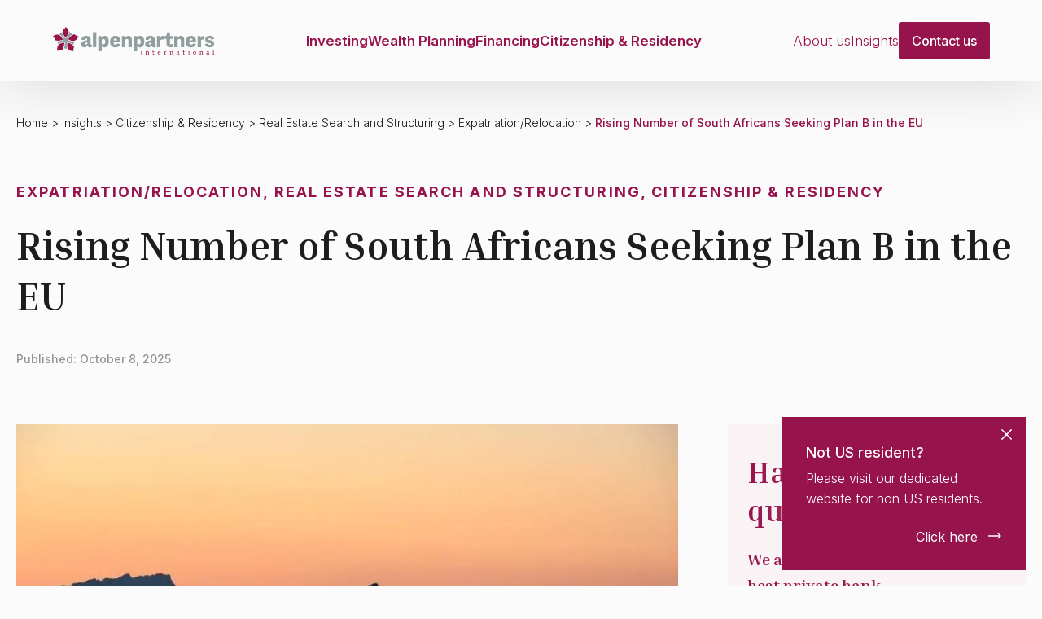

--- FILE ---
content_type: text/html; charset=UTF-8
request_url: https://alpenpartners.com/us/insights/rising-number-of-south-african-seeking-plan-b-in-the-eu/
body_size: 22682
content:
    <!doctype html>
    <html lang="en-US">

    <head>
        <meta charset="UTF-8">
        <meta name="viewport" content="width=device-width, initial-scale=1">
                    <link rel='stylesheet' href='https://alpenpartners.com/wp-content/plugins/breakdance/plugin/themeless/normalize.min.css'>
                <meta name='robots' content='index, follow, max-image-preview:large, max-snippet:-1, max-video-preview:-1' />
<link rel="alternate" href="https://alpenpartners.com/insights/rising-number-of-south-african-seeking-plan-b-in-the-eu/" hreflang="en" />
<link rel="alternate" href="https://alpenpartners.com/insights/rising-number-of-south-african-seeking-plan-b-in-the-eu/" hreflang="x-default" />
<link rel="alternate" href="https://alpenpartners.com/us/insights/rising-number-of-south-african-seeking-plan-b-in-the-eu/" hreflang="en-US" />

	<!-- This site is optimized with the Yoast SEO plugin v26.7 - https://yoast.com/wordpress/plugins/seo/ -->
	<title>South Africans Seeking Plan B | Alpen Partners International AG</title>
	<meta name="description" content="Since there has been a significant surge in interest in EU passports among South African citizens. Secure your Plan B with the expert team of Alpen Partners." />
	<link rel="canonical" href="https://alpenpartners.com/us/insights/rising-number-of-south-african-seeking-plan-b-in-the-eu/" />
	<meta property="og:locale" content="en_US" />
	<meta property="og:locale:alternate" content="en_GB" />
	<meta property="og:type" content="article" />
	<meta property="og:title" content="South Africans Seeking Plan B | Alpen Partners International AG" />
	<meta property="og:description" content="Since there has been a significant surge in interest in EU passports among South African citizens. Secure your Plan B with the expert team of Alpen Partners." />
	<meta property="og:url" content="https://alpenpartners.com/us/insights/rising-number-of-south-african-seeking-plan-b-in-the-eu/" />
	<meta property="og:site_name" content="Alpen Partners International AG" />
	<meta property="article:publisher" content="https://www.facebook.com/alpenrosewealth?fref=ts" />
	<meta property="article:published_time" content="2022-11-18T18:19:28+00:00" />
	<meta property="article:modified_time" content="2025-10-08T06:29:45+00:00" />
	<meta property="og:image" content="https://alpenpartners.com/wp-content/uploads/2019/04/enjoy-life.jpg" />
	<meta property="og:image:width" content="1080" />
	<meta property="og:image:height" content="720" />
	<meta property="og:image:type" content="image/jpeg" />
	<meta name="twitter:card" content="summary_large_image" />
	<meta name="twitter:label1" content="Written by" />
	<meta name="twitter:data1" content="pog" />
	<meta name="twitter:label2" content="Est. reading time" />
	<meta name="twitter:data2" content="5 minutes" />
	<script type="application/ld+json" class="yoast-schema-graph">{"@context":"https://schema.org","@graph":[{"@type":["Article","BlogPosting"],"@id":"https://alpenpartners.com/us/insights/rising-number-of-south-african-seeking-plan-b-in-the-eu/#article","isPartOf":{"@id":"https://alpenpartners.com/us/insights/rising-number-of-south-african-seeking-plan-b-in-the-eu/"},"headline":"Rising Number of South Africans Seeking Plan B in the EU","datePublished":"2022-11-18T18:19:28+00:00","dateModified":"2025-10-08T06:29:45+00:00","mainEntityOfPage":{"@id":"https://alpenpartners.com/us/insights/rising-number-of-south-african-seeking-plan-b-in-the-eu/"},"wordCount":1241,"publisher":{"@id":"https://alpenpartners.com/us/#organization"},"image":{"@id":"https://alpenpartners.com/us/insights/rising-number-of-south-african-seeking-plan-b-in-the-eu/#primaryimage"},"thumbnailUrl":"https://alpenpartners.com/wp-content/uploads/2019/04/enjoy-life.jpg","articleSection":["Relocation/Expatriation"],"inLanguage":"en-US"},{"@type":"WebPage","@id":"https://alpenpartners.com/us/insights/rising-number-of-south-african-seeking-plan-b-in-the-eu/","url":"https://alpenpartners.com/us/insights/rising-number-of-south-african-seeking-plan-b-in-the-eu/","name":"South Africans Seeking Plan B | Alpen Partners International AG","isPartOf":{"@id":"https://alpenpartners.com/us/#website"},"primaryImageOfPage":{"@id":"https://alpenpartners.com/us/insights/rising-number-of-south-african-seeking-plan-b-in-the-eu/#primaryimage"},"image":{"@id":"https://alpenpartners.com/us/insights/rising-number-of-south-african-seeking-plan-b-in-the-eu/#primaryimage"},"thumbnailUrl":"https://alpenpartners.com/wp-content/uploads/2019/04/enjoy-life.jpg","datePublished":"2022-11-18T18:19:28+00:00","dateModified":"2025-10-08T06:29:45+00:00","description":"Since there has been a significant surge in interest in EU passports among South African citizens. Secure your Plan B with the expert team of Alpen Partners.","breadcrumb":{"@id":"https://alpenpartners.com/us/insights/rising-number-of-south-african-seeking-plan-b-in-the-eu/#breadcrumb"},"inLanguage":"en-US","potentialAction":[{"@type":"ReadAction","target":["https://alpenpartners.com/us/insights/rising-number-of-south-african-seeking-plan-b-in-the-eu/"]}]},{"@type":"ImageObject","inLanguage":"en-US","@id":"https://alpenpartners.com/us/insights/rising-number-of-south-african-seeking-plan-b-in-the-eu/#primaryimage","url":"https://alpenpartners.com/wp-content/uploads/2019/04/enjoy-life.jpg","contentUrl":"https://alpenpartners.com/wp-content/uploads/2019/04/enjoy-life.jpg","width":1080,"height":720,"caption":"enjoy life"},{"@type":"BreadcrumbList","@id":"https://alpenpartners.com/us/insights/rising-number-of-south-african-seeking-plan-b-in-the-eu/#breadcrumb","itemListElement":[{"@type":"ListItem","position":1,"name":"Home","item":"https://alpenpartners.com/us/"},{"@type":"ListItem","position":2,"name":"Insights","item":"https://alpenpartners.com/us/insights-us/"},{"@type":"ListItem","position":3,"name":"Citizenship &amp; Residency","item":"https://alpenpartners.com/insight-category/citizenship-residency/"},{"@type":"ListItem","position":4,"name":"Real Estate Search and Structuring","item":"https://alpenpartners.com/insight-category/real-estate-search-structuring/"},{"@type":"ListItem","position":5,"name":"Expatriation/Relocation","item":"https://alpenpartners.com/insight-category/expatriation-relocation/"},{"@type":"ListItem","position":6,"name":"Rising Number of South Africans Seeking Plan B in the EU"}]},{"@type":"WebSite","@id":"https://alpenpartners.com/us/#website","url":"https://alpenpartners.com/us/","name":"Alpen Partners AG","description":"Wealth Management","publisher":{"@id":"https://alpenpartners.com/us/#organization"},"potentialAction":[{"@type":"SearchAction","target":{"@type":"EntryPoint","urlTemplate":"https://alpenpartners.com/us/?s={search_term_string}"},"query-input":{"@type":"PropertyValueSpecification","valueRequired":true,"valueName":"search_term_string"}}],"inLanguage":"en-US"},{"@type":"Organization","@id":"https://alpenpartners.com/us/#organization","name":"Alpen Partners AG","url":"https://alpenpartners.com/us/","logo":{"@type":"ImageObject","inLanguage":"en-US","@id":"https://alpenpartners.com/us/#/schema/logo/image/","url":"","contentUrl":"","caption":"Alpen Partners AG"},"image":{"@id":"https://alpenpartners.com/us/#/schema/logo/image/"},"sameAs":["https://www.facebook.com/alpenrosewealth?fref=ts"]}]}</script>
	<!-- / Yoast SEO plugin. -->


<link rel='dns-prefetch' href='//www.google.com' />
<link rel='dns-prefetch' href='//unpkg.com' />
<link rel="alternate" title="oEmbed (JSON)" type="application/json+oembed" href="https://alpenpartners.com/wp-json/oembed/1.0/embed?url=https%3A%2F%2Falpenpartners.com%2Fus%2Finsights%2Frising-number-of-south-african-seeking-plan-b-in-the-eu%2F&#038;lang=us" />
<link rel="alternate" title="oEmbed (XML)" type="text/xml+oembed" href="https://alpenpartners.com/wp-json/oembed/1.0/embed?url=https%3A%2F%2Falpenpartners.com%2Fus%2Finsights%2Frising-number-of-south-african-seeking-plan-b-in-the-eu%2F&#038;format=xml&#038;lang=us" />
<style id='wp-img-auto-sizes-contain-inline-css' type='text/css'>
img:is([sizes=auto i],[sizes^="auto," i]){contain-intrinsic-size:3000px 1500px}
/*# sourceURL=wp-img-auto-sizes-contain-inline-css */
</style>
<style id='wp-block-paragraph-inline-css' type='text/css'>
.is-small-text{font-size:.875em}.is-regular-text{font-size:1em}.is-large-text{font-size:2.25em}.is-larger-text{font-size:3em}.has-drop-cap:not(:focus):first-letter{float:left;font-size:8.4em;font-style:normal;font-weight:100;line-height:.68;margin:.05em .1em 0 0;text-transform:uppercase}body.rtl .has-drop-cap:not(:focus):first-letter{float:none;margin-left:.1em}p.has-drop-cap.has-background{overflow:hidden}:root :where(p.has-background){padding:1.25em 2.375em}:where(p.has-text-color:not(.has-link-color)) a{color:inherit}p.has-text-align-left[style*="writing-mode:vertical-lr"],p.has-text-align-right[style*="writing-mode:vertical-rl"]{rotate:180deg}
/*# sourceURL=https://alpenpartners.com/wp-includes/blocks/paragraph/style.min.css */
</style>
<style id='wp-block-heading-inline-css' type='text/css'>
h1:where(.wp-block-heading).has-background,h2:where(.wp-block-heading).has-background,h3:where(.wp-block-heading).has-background,h4:where(.wp-block-heading).has-background,h5:where(.wp-block-heading).has-background,h6:where(.wp-block-heading).has-background{padding:1.25em 2.375em}h1.has-text-align-left[style*=writing-mode]:where([style*=vertical-lr]),h1.has-text-align-right[style*=writing-mode]:where([style*=vertical-rl]),h2.has-text-align-left[style*=writing-mode]:where([style*=vertical-lr]),h2.has-text-align-right[style*=writing-mode]:where([style*=vertical-rl]),h3.has-text-align-left[style*=writing-mode]:where([style*=vertical-lr]),h3.has-text-align-right[style*=writing-mode]:where([style*=vertical-rl]),h4.has-text-align-left[style*=writing-mode]:where([style*=vertical-lr]),h4.has-text-align-right[style*=writing-mode]:where([style*=vertical-rl]),h5.has-text-align-left[style*=writing-mode]:where([style*=vertical-lr]),h5.has-text-align-right[style*=writing-mode]:where([style*=vertical-rl]),h6.has-text-align-left[style*=writing-mode]:where([style*=vertical-lr]),h6.has-text-align-right[style*=writing-mode]:where([style*=vertical-rl]){rotate:180deg}
/*# sourceURL=https://alpenpartners.com/wp-includes/blocks/heading/style.min.css */
</style>
<style id='wp-block-library-inline-css' type='text/css'>
:root{--wp-block-synced-color:#7a00df;--wp-block-synced-color--rgb:122,0,223;--wp-bound-block-color:var(--wp-block-synced-color);--wp-editor-canvas-background:#ddd;--wp-admin-theme-color:#007cba;--wp-admin-theme-color--rgb:0,124,186;--wp-admin-theme-color-darker-10:#006ba1;--wp-admin-theme-color-darker-10--rgb:0,107,160.5;--wp-admin-theme-color-darker-20:#005a87;--wp-admin-theme-color-darker-20--rgb:0,90,135;--wp-admin-border-width-focus:2px}@media (min-resolution:192dpi){:root{--wp-admin-border-width-focus:1.5px}}.wp-element-button{cursor:pointer}:root .has-very-light-gray-background-color{background-color:#eee}:root .has-very-dark-gray-background-color{background-color:#313131}:root .has-very-light-gray-color{color:#eee}:root .has-very-dark-gray-color{color:#313131}:root .has-vivid-green-cyan-to-vivid-cyan-blue-gradient-background{background:linear-gradient(135deg,#00d084,#0693e3)}:root .has-purple-crush-gradient-background{background:linear-gradient(135deg,#34e2e4,#4721fb 50%,#ab1dfe)}:root .has-hazy-dawn-gradient-background{background:linear-gradient(135deg,#faaca8,#dad0ec)}:root .has-subdued-olive-gradient-background{background:linear-gradient(135deg,#fafae1,#67a671)}:root .has-atomic-cream-gradient-background{background:linear-gradient(135deg,#fdd79a,#004a59)}:root .has-nightshade-gradient-background{background:linear-gradient(135deg,#330968,#31cdcf)}:root .has-midnight-gradient-background{background:linear-gradient(135deg,#020381,#2874fc)}:root{--wp--preset--font-size--normal:16px;--wp--preset--font-size--huge:42px}.has-regular-font-size{font-size:1em}.has-larger-font-size{font-size:2.625em}.has-normal-font-size{font-size:var(--wp--preset--font-size--normal)}.has-huge-font-size{font-size:var(--wp--preset--font-size--huge)}.has-text-align-center{text-align:center}.has-text-align-left{text-align:left}.has-text-align-right{text-align:right}.has-fit-text{white-space:nowrap!important}#end-resizable-editor-section{display:none}.aligncenter{clear:both}.items-justified-left{justify-content:flex-start}.items-justified-center{justify-content:center}.items-justified-right{justify-content:flex-end}.items-justified-space-between{justify-content:space-between}.screen-reader-text{border:0;clip-path:inset(50%);height:1px;margin:-1px;overflow:hidden;padding:0;position:absolute;width:1px;word-wrap:normal!important}.screen-reader-text:focus{background-color:#ddd;clip-path:none;color:#444;display:block;font-size:1em;height:auto;left:5px;line-height:normal;padding:15px 23px 14px;text-decoration:none;top:5px;width:auto;z-index:100000}html :where(.has-border-color){border-style:solid}html :where([style*=border-top-color]){border-top-style:solid}html :where([style*=border-right-color]){border-right-style:solid}html :where([style*=border-bottom-color]){border-bottom-style:solid}html :where([style*=border-left-color]){border-left-style:solid}html :where([style*=border-width]){border-style:solid}html :where([style*=border-top-width]){border-top-style:solid}html :where([style*=border-right-width]){border-right-style:solid}html :where([style*=border-bottom-width]){border-bottom-style:solid}html :where([style*=border-left-width]){border-left-style:solid}html :where(img[class*=wp-image-]){height:auto;max-width:100%}:where(figure){margin:0 0 1em}html :where(.is-position-sticky){--wp-admin--admin-bar--position-offset:var(--wp-admin--admin-bar--height,0px)}@media screen and (max-width:600px){html :where(.is-position-sticky){--wp-admin--admin-bar--position-offset:0px}}
/*# sourceURL=/wp-includes/css/dist/block-library/common.min.css */
</style>
<style id='classic-theme-styles-inline-css' type='text/css'>
/*! This file is auto-generated */
.wp-block-button__link{color:#fff;background-color:#32373c;border-radius:9999px;box-shadow:none;text-decoration:none;padding:calc(.667em + 2px) calc(1.333em + 2px);font-size:1.125em}.wp-block-file__button{background:#32373c;color:#fff;text-decoration:none}
/*# sourceURL=/wp-includes/css/classic-themes.min.css */
</style>
<link rel='stylesheet' id='insights-style-css' href='https://alpenpartners.com/wp-content/themes/breakdance-zero-theme-master/style.css?ver=1.0.0' type='text/css' media='all' />
<link rel='stylesheet' id='swiper-css' href='https://unpkg.com/swiper@9/swiper-bundle.min.css' type='text/css' media='all' />
<script type="1cc1e6182605ab25d5882642-text/javascript" src="https://www.google.com/recaptcha/api.js?render=6LergeQlAAAAAAhKgHdNXv8XPjR554cOSyXRRAw5" id="breakdance-recaptcha-js"></script>
<script type="1cc1e6182605ab25d5882642-text/javascript" src="https://alpenpartners.com/wp-includes/js/jquery/jquery.min.js?ver=3.7.1" id="jquery-core-js"></script>
<script type="1cc1e6182605ab25d5882642-text/javascript" src="https://alpenpartners.com/wp-includes/js/jquery/jquery-migrate.min.js?ver=3.4.1" id="jquery-migrate-js"></script>
<link rel="icon" href="https://alpenpartners.com/wp-content/uploads/2024/08/cropped-AlpenPartners-fav-icon-32x32.png" sizes="32x32" />
<link rel="icon" href="https://alpenpartners.com/wp-content/uploads/2024/08/cropped-AlpenPartners-fav-icon-192x192.png" sizes="192x192" />
<link rel="apple-touch-icon" href="https://alpenpartners.com/wp-content/uploads/2024/08/cropped-AlpenPartners-fav-icon-180x180.png" />
<meta name="msapplication-TileImage" content="https://alpenpartners.com/wp-content/uploads/2024/08/cropped-AlpenPartners-fav-icon-270x270.png" />
<style type="text/css">html { margin-top: 0 !important; }</style><!-- [HEADER ASSETS] -->
<link rel="stylesheet" href="https://alpenpartners.com/wp-content/uploads/breakdance/font_styles/custom_font_inria_serif.css?v=126a6ed9a45c0ac6d3885ef9ab0879cf&bd_ver=2.6.1" />
<link rel="stylesheet" href="https://alpenpartners.com/wp-content/plugins/breakdance/subplugins/breakdance-elements/dependencies-files/breakdance-posts@1/posts.css?bd_ver=2.6.1" />
<link rel="stylesheet" href="https://alpenpartners.com/wp-content/plugins/breakdance/subplugins/breakdance-elements/dependencies-files/swiper@8/swiper-bundle.min.css?bd_ver=2.6.1" />
<link rel="stylesheet" href="https://alpenpartners.com/wp-content/plugins/breakdance/subplugins/breakdance-elements/dependencies-files/swiper@8/breakdance-swiper-preset-defaults.css?bd_ver=2.6.1" />
<link rel="stylesheet" href="https://alpenpartners.com/wp-content/plugins/breakdance/subplugins/breakdance-elements/dependencies-files/awesome-form@1/css/form.css?bd_ver=2.6.1" />
<link rel="stylesheet" href="https://alpenpartners.com/wp-content/plugins/breakdance/subplugins/breakdance-elements/dependencies-files/awesome-menu@1/awesome-menu.css?bd_ver=2.6.1" />
<link rel="stylesheet" href="https://alpenpartners.com/wp-content/plugins/breakdance/subplugins/breakdance-elements/dependencies-files/popups@1/popups.css?bd_ver=2.6.1" />
<link rel="stylesheet" href="https://alpenpartners.com/wp-content/plugins/breakdance/subplugins/breakdance-elements/dependencies-files/breakdance-advanced-accordion/accordion.css?bd_ver=2.6.1" />
<link rel="stylesheet" href="https://fonts.googleapis.com/css2?family=Inter:ital,wght@0,100;0,200;0,300;0,400;0,500;0,600;0,700;0,800;0,900;1,100;1,200;1,300;1,400;1,500;1,600;1,700;1,800;1,900&family=Inria Serif:ital,wght@0,100;0,200;0,300;0,400;0,500;0,600;0,700;0,800;0,900;1,100;1,200;1,300;1,400;1,500;1,600;1,700;1,800;1,900&display=swap" />

<link rel="stylesheet" href="https://alpenpartners.com/wp-content/uploads/breakdance/css/post-43987-defaults.css?v=50a1331701c635c931fd4d9811f9f97a" />

<link rel="stylesheet" href="https://alpenpartners.com/wp-content/uploads/breakdance/css/post-44414-defaults.css?v=04f9d73e6ae9411d210cf61f391bc29d" />

<link rel="stylesheet" href="https://alpenpartners.com/wp-content/uploads/breakdance/css/post-40862-defaults.css?v=bfce15bd443b59b1b60431a4231a87b4" />

<link rel="stylesheet" href="https://alpenpartners.com/wp-content/uploads/breakdance/css/post-40204-defaults.css?v=10be7ca027833022113560dc57335586" />

<link rel="stylesheet" href="https://alpenpartners.com/wp-content/uploads/breakdance/css/post-43022-defaults.css?v=3f875102eb68dd2e0c98e79b19328609" />

<link rel="stylesheet" href="https://alpenpartners.com/wp-content/uploads/breakdance/css/post-42016-defaults.css?v=24fb2acc10e5bc8e0fc08accf0437ff9" />

<link rel="stylesheet" href="https://alpenpartners.com/wp-content/uploads/breakdance/css/global-settings.css?v=020a99b223d9d8c350d264a1048ad298" />

<link rel="stylesheet" href="https://alpenpartners.com/wp-content/uploads/breakdance/css/presets.css?v=bcdc1dbd1ec4334bb3e3187b4aae5b22" />

<link rel="stylesheet" href="https://alpenpartners.com/wp-content/uploads/breakdance/css/selectors.css?v=cb3c7a61784600e46a89ac8e6fe40c97" />

<link rel="stylesheet" href="https://alpenpartners.com/wp-content/uploads/breakdance/css/post-43987.css?v=82af3253425ccbc2df72b4870b40617a" />

<link rel="stylesheet" href="https://alpenpartners.com/wp-content/uploads/breakdance/css/post-44414.css?v=51df943ea9c766cfb40c8a4103436bd2" />

<link rel="stylesheet" href="https://alpenpartners.com/wp-content/uploads/breakdance/css/post-40862.css?v=d10cb62423a5f654ba33271e1810d8c0" />

<link rel="stylesheet" href="https://alpenpartners.com/wp-content/uploads/breakdance/css/post-40204.css?v=63c2354f1a649da141953ef9e52977d5" />

<link rel="stylesheet" href="https://alpenpartners.com/wp-content/uploads/breakdance/css/post-43022.css?v=b4327606dbfe190ebcf8fd0bbc83f198" />

<link rel="stylesheet" href="https://alpenpartners.com/wp-content/uploads/breakdance/css/post-42016.css?v=1370d89916cd355bfe05ae90d706788b" />
<!-- [/EOF HEADER ASSETS] -->
<!-- Google Tag Manager -->
<script type="1cc1e6182605ab25d5882642-text/javascript">(function(w,d,s,l,i){w[l]=w[l]||[];w[l].push({'gtm.start':
new Date().getTime(),event:'gtm.js'});var f=d.getElementsByTagName(s)[0],
j=d.createElement(s),dl=l!='dataLayer'?'&l='+l:'';j.async=true;j.src=
'https://www.googletagmanager.com/gtm.js?id='+i+dl;f.parentNode.insertBefore(j,f);
})(window,document,'script','dataLayer','GTM-5N9WW52D');</script>
<!-- End Google Tag Manager -->

<script type="1cc1e6182605ab25d5882642-text/javascript">
  window._mfq = window._mfq || [];
  (function() {
    var mf = document.createElement("script");
    mf.type = "text/javascript"; mf.defer = true;
    mf.src = "//cdn.mouseflow.com/projects/4879e6e7-b2fd-4835-b44b-7ba85506350b.js";
    document.getElementsByTagName("head")[0].appendChild(mf);
  })();
</script>    </head>
    
    <body class="wp-singular post-template-default single single-post postid-25584 single-format-standard wp-custom-logo wp-theme-breakdance-zero-theme-master breakdance">
            <div class='breakdance'><header class="bde-header-builder-40862-340 bde-header-builder bde-header-builder--sticky bde-header-builder--sticky-scroll-slide" data-sticky-scroll-hide-after="100" data-sticky-reveal-on-scroll-up="yes">

<div class="bde-header-builder__container"><a class="bde-container-link-40862-469 bde-container-link breakdance-link" href="/us/" target="_self" data-type="url" aria-label="zur Startseite">
  
  
	



<img class="bde-image2-40862-470 bde-image2" src="https://alpenpartners.com/wp-content/uploads/2023/04/AlpenPartners_International_4C.svg" alt="Logo Alpen Partners International" loading="lazy">

</a><div class="bde-menu-40862-985 bde-menu">


      
        
    <nav class="breakdance-menu breakdance-menu--collapse  breakdance-menu--active-styles breakdance-menu--active-underline  ">
    <button class="breakdance-menu-toggle breakdance-menu-toggle--squeeze" type="button" aria-label="Open Menu" aria-expanded="false" aria-controls="menu-985">
                              <span class="breakdance-menu-toggle__custom-open-icon">
              <svg xmlns="http://www.w3.org/2000/svg" xmlns:xlink="http://www.w3.org/1999/xlink" version="1.1" x="0px" y="0px" viewBox="0 0 48 48" style="enable-background:new 0 0 48 48;" xml:space="preserve">
<path d="M0.4,39.8v-3.9h47.3v3.9H0.4z M0.4,26v-3.9h47.3V26H0.4z M0.4,12.2V8.3h47.3v3.9H0.4z"/>
</svg>
            </span>
          
                      <span class="breakdance-menu-toggle__custom-close-icon">
              <svg xmlns="http://www.w3.org/2000/svg" xmlns:xlink="http://www.w3.org/1999/xlink" version="1.1" id="Ebene_1" x="0px" y="0px" viewBox="0 0 48 48" style="enable-background:new 0 0 48 48;" xml:space="preserve">
<path d="M5.6,45.8l-3.3-3.3L20.7,24L2.4,5.6l3.3-3.3L24,20.7L42.3,2.4l3.3,3.3L27.4,24l18.5,18.3l-3.3,3.3L24,27.4L5.6,45.8z"/>
</svg>
            </span>
                      </button>
    
  <ul class="breakdance-menu-list" id="menu-985">
              
  
    <li class="bde-menu-custom-dropdown-40862-986 bde-menu-custom-dropdown breakdance-menu-item">
<div class="breakdance-dropdown breakdance-dropdown--custom">
    <div class="breakdance-dropdown-toggle">
            
              <button class="breakdance-menu-link" type="button" aria-expanded="false" aria-controls="dropdown-986" >
          Investing
        </button>
      
      <button class="breakdance-menu-link-arrow" type="button" aria-expanded="false" aria-controls="dropdown-986" aria-label="Investing Submenu"></button>
    </div>

    <div class="breakdance-dropdown-floater" aria-hidden="true" id="dropdown-986">
        <div class="breakdance-dropdown-body">
            <div class="breakdance-dropdown-custom-content">
                <a class="bde-text-link-40862-1061 bde-text-link agenza-menulink breakdance-link" href="/us/investing/" target="_self" data-type="url">
  Investing

</a><div class="bde-columns-40862-987 bde-columns"><div class="bde-column-40862-988 bde-column">
  
  
	



<a class="bde-text-link-40862-1057 bde-text-link agenza-menulink breakdance-link" href="/us/investing/managed-accounts/" target="_self" data-type="url">
  Managed Accounts

</a><a class="bde-text-link-40862-990 bde-text-link agenza-menulink breakdance-link" href="/us/investing/managed-accounts/discretionary-accounts/" target="_self" data-type="url">
  Discretionary Accounts

</a><a class="bde-text-link-40862-991 bde-text-link agenza-menulink breakdance-link" href="/us/investing/managed-accounts/advisory-accounts/" target="_self" data-type="url">
  Advisory Accounts

</a>
</div><div class="bde-column-40862-992 bde-column">
  
  
	



<a class="bde-text-link-40862-993 bde-text-link agenza-menulink breakdance-link" href="/us/investing/investment-philosophy/" target="_self" data-type="url">
  Investment Philosophy

</a><a class="bde-text-link-40862-994 bde-text-link agenza-menulink breakdance-link" href="/us/investing/investment-philosophy/investment-strategy/" target="_self" data-type="url">
  Investment Strategy

</a><a class="bde-text-link-40862-995 bde-text-link agenza-menulink breakdance-link" href="#" target="_self" data-type="url">
  Capital Efficiency

</a><a class="bde-text-link-40862-996 bde-text-link agenza-menulink breakdance-link" href="/us/investing/investment-philosophy/hedging/" target="_self" data-type="url">
  Hedging

</a><a class="bde-text-link-40862-997 bde-text-link agenza-menulink breakdance-link" href="/us/investing/investment-philosophy/risk-management/" target="_self" data-type="url">
  Risk Management

</a><a class="bde-text-link-40862-998 bde-text-link agenza-menulink breakdance-link" href="/us/investing/investment-philosophy/fx-advisory/" target="_self" data-type="url">
  FX Advisory

</a>
</div><div class="bde-column-40862-999 bde-column">
  
  
	



<a class="bde-text-link-40862-1000 bde-text-link agenza-menulink breakdance-link" href="/us/investing/listed-investments/" target="_self" data-type="url">
  Listed Investments

</a><a class="bde-text-link-40862-1001 bde-text-link agenza-menulink breakdance-link" href="/us/investing/listed-investments/bonds/" target="_self" data-type="url">
  Bonds

</a><a class="bde-text-link-40862-1002 bde-text-link agenza-menulink breakdance-link" href="/us/investing/listed-investments/stocks/" target="_self" data-type="url">
  Stocks

</a><a class="bde-text-link-40862-1003 bde-text-link agenza-menulink breakdance-link" href="/us/investing/listed-investments/exchange-traded-funds/" target="_self" data-type="url">
  Exchange Traded Funds

</a><a class="bde-text-link-40862-1004 bde-text-link agenza-menulink breakdance-link" href="/us/investing/listed-investments/mutual-funds/" target="_self" data-type="url">
  Mutual Funds

</a><a class="bde-text-link-40862-1005 bde-text-link agenza-menulink breakdance-link" href="/us/investing/listed-investments/reits/" target="_self" data-type="url">
  REITs

</a>
</div></div><div class="bde-columns-40862-1006 bde-columns"><div class="bde-column-40862-1007 bde-column">
  
  
	



<a class="bde-text-link-40862-1008 bde-text-link agenza-menulink breakdance-link" href="/us/investing/private-investments/" target="_self" data-type="url">
  Private Investments

</a><a class="bde-text-link-40862-1009 bde-text-link agenza-menulink breakdance-link" href="/us/investing/private-investments/private-equity/" target="_self" data-type="url">
  Private Equity

</a><a class="bde-text-link-40862-1010 bde-text-link agenza-menulink breakdance-link" href="/us/investing/private-investments/venture-capital/" target="_self" data-type="url">
  Venture Capital

</a><a class="bde-text-link-40862-1011 bde-text-link agenza-menulink breakdance-link" href="/us/investing/private-investments/hedge-funds/" target="_self" data-type="url">
  Hedge Funds

</a><a class="bde-text-link-40862-1012 bde-text-link agenza-menulink breakdance-link" href="/us/investing/private-investments/real-estate/" target="_self" data-type="url">
  Real Estate

</a><a class="bde-text-link-40862-1013 bde-text-link agenza-menulink breakdance-link" href="#" target="_self" data-type="url">
  Private Debt

</a>
</div><div class="bde-column-40862-1014 bde-column">
  
  
	



<a class="bde-text-link-40862-1015 bde-text-link agenza-menulink breakdance-link" href="/us/investing/alternative-investments/" target="_self" data-type="url">
  Alternative Investments

</a><a class="bde-text-link-40862-1016 bde-text-link agenza-menulink breakdance-link" href="#" target="_self" data-type="url">
  Gold and Silver

</a><a class="bde-text-link-40862-1017 bde-text-link agenza-menulink breakdance-link" href="/us/investing/alternative-investments/cryptocurrencies/" target="_self" data-type="url">
  Cryptocurrencies

</a><a class="bde-text-link-40862-1018 bde-text-link agenza-menulink breakdance-link" href="/us/investing/alternative-investments/commodities/" target="_self" data-type="url">
  Commodities

</a>
</div><div class="bde-column-40862-1019 bde-column">
  
  
	




</div></div>
            </div>
        </div>
    </div>
</div>

</li><li class="bde-menu-custom-dropdown-40862-1020 bde-menu-custom-dropdown breakdance-menu-item">
<div class="breakdance-dropdown breakdance-dropdown--custom">
    <div class="breakdance-dropdown-toggle">
            
              <button class="breakdance-menu-link" type="button" aria-expanded="false" aria-controls="dropdown-1020" >
          Wealth Planning
        </button>
      
      <button class="breakdance-menu-link-arrow" type="button" aria-expanded="false" aria-controls="dropdown-1020" aria-label="Wealth Planning Submenu"></button>
    </div>

    <div class="breakdance-dropdown-floater" aria-hidden="true" id="dropdown-1020">
        <div class="breakdance-dropdown-body">
            <div class="breakdance-dropdown-custom-content">
                <a class="bde-text-link-40862-1062 bde-text-link agenza-menulink breakdance-link" href="/us/wealth-planning/" target="_self" data-type="url">
  Wealth Planning

</a><div class="bde-columns-40862-1021 bde-columns"><div class="bde-column-40862-1022 bde-column">
  
  
	



<a class="bde-text-link-40862-1023 bde-text-link agenza-menulink breakdance-link" href="/us/wealth-planning/financial-planning/" target="_self" data-type="url">
  Financial Planning

</a><a class="bde-text-link-40862-1024 bde-text-link agenza-menulink breakdance-link" href="/us/wealth-planning/financial-planning/retirement-planning/" target="_self" data-type="url">
  Retirement Planning

</a><a class="bde-text-link-40862-1025 bde-text-link agenza-menulink breakdance-link" href="/us/wealth-planning/financial-planning/estate-planning/" target="_self" data-type="url">
  Estate Planning

</a><a class="bde-text-link-40862-1026 bde-text-link agenza-menulink breakdance-link" href="/us/wealth-planning/financial-planning/cash-flow-management/" target="_self" data-type="url">
  Cash-Flow Management

</a><a class="bde-text-link-40862-1027 bde-text-link agenza-menulink breakdance-link" href="/us/wealth-planning/financial-planning/life-insurance/" target="_self" data-type="url">
  Life Insurance

</a>
</div><div class="bde-column-40862-1028 bde-column">
  
  
	



<a class="bde-text-link-40862-1029 bde-text-link agenza-menulink breakdance-link" href="/us/wealth-planning/family-office/" target="_self" data-type="url">
  Family Office

</a><a class="bde-text-link-40862-1030 bde-text-link agenza-menulink breakdance-link" href="/us/wealth-planning/family-office/accounting-services/" target="_self" data-type="url">
  Accounting Services

</a><a class="bde-text-link-40862-1031 bde-text-link agenza-menulink breakdance-link" href="/us/wealth-planning/family-office/philanthropy/" target="_self" data-type="url">
  Philanthropy

</a><a class="bde-text-link-40862-1032 bde-text-link agenza-menulink breakdance-link" href="/us/wealth-planning/family-office/concierge-service/" target="_self" data-type="url">
  Concierge Service

</a>
</div><div class="bde-column-40862-1033 bde-column">
  
  
	



<a class="bde-text-link-40862-1034 bde-text-link agenza-menulink breakdance-link" href="/us/wealth-planning/insurance-solutions/" target="_self" data-type="url">
  Insurance Solutions

</a><a class="bde-text-link-40862-1035 bde-text-link agenza-menulink breakdance-link" href="/us/wealth-planning/insurance-solutions/universal-life-insurance-uli/" target="_self" data-type="url">
  Universal Life Insurance (ULI)

</a><a class="bde-text-link-40862-1036 bde-text-link agenza-menulink breakdance-link" href="/us/wealth-planning/insurance-solutions/variable-universal-life-vul/" target="_self" data-type="url">
  Variable Universal Life (VUL)

</a><a class="bde-text-link-40862-1037 bde-text-link agenza-menulink breakdance-link" href="/us/wealth-planning/insurance-solutions/private-placement-life-insurance-ppli/" target="_self" data-type="url">
  Private Plancement Life Insurance (PPLI)

</a>
</div></div>
            </div>
        </div>
    </div>
</div>

</li><li class="bde-menu-custom-dropdown-40862-1038 bde-menu-custom-dropdown breakdance-menu-item">
<div class="breakdance-dropdown breakdance-dropdown--custom">
    <div class="breakdance-dropdown-toggle">
            
              <button class="breakdance-menu-link" type="button" aria-expanded="false" aria-controls="dropdown-1038" >
          Financing
        </button>
      
      <button class="breakdance-menu-link-arrow" type="button" aria-expanded="false" aria-controls="dropdown-1038" aria-label="Financing Submenu"></button>
    </div>

    <div class="breakdance-dropdown-floater" aria-hidden="true" id="dropdown-1038">
        <div class="breakdance-dropdown-body">
            <div class="breakdance-dropdown-custom-content">
                <a class="bde-text-link-40862-1063 bde-text-link agenza-menulink breakdance-link" href="/us/financing/" target="_self" data-type="url">
  Financing

</a><div class="bde-columns-40862-1039 bde-columns"><div class="bde-column-40862-1040 bde-column">
  
  
	



<a class="bde-text-link-40862-1041 bde-text-link agenza-menulink breakdance-link" href="/us/financing/lending-solutions/" target="_self" data-type="url">
  LENDING SOLUTIONS

</a><a class="bde-text-link-40862-1042 bde-text-link agenza-menulink breakdance-link" href="/us/financing/lending-solutions/asset-backed-financing/" target="_self" data-type="url">
  Asset-Backed Financing

</a><a class="bde-text-link-40862-1043 bde-text-link agenza-menulink breakdance-link" href="/us/financing/lending-solutions/real-assets/" target="_self" data-type="url">
  Real Assets

</a><a class="bde-text-link-40862-1044 bde-text-link agenza-menulink breakdance-link" href="/us/financing/lending-solutions/real-estate/" target="_self" data-type="url">
  Real Estate

</a><a class="bde-text-link-40862-1045 bde-text-link agenza-menulink breakdance-link" href="/us/financing/lending-solutions/single-stock/" target="_self" data-type="url">
  Single Stock

</a>
</div></div>
            </div>
        </div>
    </div>
</div>

</li><li class="bde-menu-custom-dropdown-40862-1046 bde-menu-custom-dropdown breakdance-menu-item">
<div class="breakdance-dropdown breakdance-dropdown--custom">
    <div class="breakdance-dropdown-toggle">
            
              <button class="breakdance-menu-link" type="button" aria-expanded="false" aria-controls="dropdown-1046" >
          Citizenship & Residency
        </button>
      
      <button class="breakdance-menu-link-arrow" type="button" aria-expanded="false" aria-controls="dropdown-1046" aria-label="Citizenship & Residency Submenu"></button>
    </div>

    <div class="breakdance-dropdown-floater" aria-hidden="true" id="dropdown-1046">
        <div class="breakdance-dropdown-body">
            <div class="breakdance-dropdown-custom-content">
                <a class="bde-text-link-40862-1049 bde-text-link agenza-menulink breakdance-link" href="/us/citizenship-residency/" target="_self" data-type="url">
  Citizenship & Residency

</a><div class="bde-columns-40862-1047 bde-columns"><div class="bde-column-40862-1048 bde-column">
  
  
	



<a class="bde-text-link-40862-1064 bde-text-link agenza-menulink breakdance-link" href="/us/citizenship-residency/second-residency-and-passports/" target="_self" data-type="url">
  Second Residency and Passports

</a><a class="bde-text-link-40862-1050 bde-text-link agenza-menulink breakdance-link" href="/us/citizenship-residency/second-residency-and-passports/second-residency-options/" target="_self" data-type="url">
  Second Residency Options

</a><a class="bde-text-link-40862-1051 bde-text-link agenza-menulink breakdance-link" href="/us/citizenship-residency/second-residency-and-passports/second-passport-options/" target="_self" data-type="url">
  Second Passport Options

</a>
</div><div class="bde-column-40862-1052 bde-column">
  
  
	



<a class="bde-text-link-40862-1053 bde-text-link agenza-menulink breakdance-link" href="/us/citizenship-residency/real-estate-search-and-structuring/" target="_self" data-type="url">
  Real Estate Search and Structuring

</a><a class="bde-text-link-40862-1054 bde-text-link agenza-menulink breakdance-link" href="/us/citizenship-residency/real-estate-search-and-structuring/expatriation-relocation/" target="_self" data-type="url">
  Expatriation/Relocation

</a>
</div></div>
            </div>
        </div>
    </div>
</div>

</li>
  </ul>
  </nav>


</div><div class="bde-div-40862-659 bde-div">
  
  
	



<div class="bde-menu-40862-689 bde-menu">


      
        
    <nav class="breakdance-menu breakdance-menu--collapse  breakdance-menu--active-styles breakdance-menu--active-underline hide-arrows-on-desktop ">
    <button class="breakdance-menu-toggle breakdance-menu-toggle--squeeze" type="button" aria-label="Open Menu" aria-expanded="false" aria-controls="menu-689">
                              <span class="breakdance-menu-toggle__custom-open-icon">
              <svg xmlns="http://www.w3.org/2000/svg" xmlns:xlink="http://www.w3.org/1999/xlink" version="1.1" x="0px" y="0px" viewBox="0 0 48 48" style="enable-background:new 0 0 48 48;" xml:space="preserve">
<path d="M0.4,39.8v-3.9h47.3v3.9H0.4z M0.4,26v-3.9h47.3V26H0.4z M0.4,12.2V8.3h47.3v3.9H0.4z"/>
</svg>
            </span>
          
                      <span class="breakdance-menu-toggle__custom-close-icon">
              <svg xmlns="http://www.w3.org/2000/svg" xmlns:xlink="http://www.w3.org/1999/xlink" version="1.1" id="Ebene_1" x="0px" y="0px" viewBox="0 0 48 48" style="enable-background:new 0 0 48 48;" xml:space="preserve">
<path d="M5.6,45.8l-3.3-3.3L20.7,24L2.4,5.6l3.3-3.3L24,20.7L42.3,2.4l3.3,3.3L27.4,24l18.5,18.3l-3.3,3.3L24,27.4L5.6,45.8z"/>
</svg>
            </span>
                      </button>
    
  <ul class="breakdance-menu-list" id="menu-689">
              
  
    <li class="bde-menu-custom-dropdown-40862-762 bde-menu-custom-dropdown breakdance-menu-item">
<div class="breakdance-dropdown breakdance-dropdown--custom">
    <div class="breakdance-dropdown-toggle">
            
              <button class="breakdance-menu-link" type="button" aria-expanded="false" aria-controls="dropdown-762" >
          About us
        </button>
      
      <button class="breakdance-menu-link-arrow" type="button" aria-expanded="false" aria-controls="dropdown-762" aria-label="About us Submenu"></button>
    </div>

    <div class="breakdance-dropdown-floater" aria-hidden="true" id="dropdown-762">
        <div class="breakdance-dropdown-body">
            <div class="breakdance-dropdown-custom-content">
                <div class="bde-columns-40862-763 bde-columns"><div class="bde-column-40862-764 bde-column">
  
  
	



<a class="bde-text-link-40862-765 bde-text-link agenza-menulink breakdance-link" href="/us/about-us/" target="_self" data-type="url">
  About us

</a><a class="bde-text-link-40862-766 bde-text-link agenza-menulink breakdance-link" href="/us/about-us/" target="_self" data-type="url">
  About us

</a><a class="bde-text-link-40862-767 bde-text-link agenza-menulink breakdance-link" href="/us/about-us/#partners" target="_self" data-type="url">
  Team

</a><a class="bde-text-link-40862-781 bde-text-link agenza-menulink breakdance-link" href="#" target="_self">
  Awards & Press

</a><a class="bde-text-link-40862-768 bde-text-link agenza-menulink breakdance-link" href="/us/careers/" target="_self" data-type="url">
  Careers

</a><a class="bde-text-link-40862-782 bde-text-link agenza-menulink breakdance-link" href="/us/careers/" target="_self" data-type="url">
  Partner with us

</a><a class="bde-text-link-40862-769 bde-text-link agenza-menulink breakdance-link" href="/us/locations/" target="_self" data-type="url">
  Locations

</a>
</div><div class="bde-column-40862-770 bde-column">
  
  
	



<a class="bde-text-link-40862-771 bde-text-link agenza-menulink breakdance-link" href="#" target="_self" data-type="url">
  Additional infos

</a><a class="bde-text-link-40862-772 bde-text-link agenza-menulink breakdance-link" href="/us/how-we-work/" target="_self" data-type="url">
  How we work

</a><a class="bde-text-link-40862-773 bde-text-link agenza-menulink breakdance-link" href="/us/faq/" target="_self" data-type="url">
  FAQ

</a><a class="bde-text-link-40862-774 bde-text-link agenza-menulink breakdance-link" href="/us/contact/" target="_self" data-type="url">
  PR Contact & Compliance

</a>
</div></div>
            </div>
        </div>
    </div>
</div>

</li><li class="breakdance-menu-item-40862-775 breakdance-menu-item">
        
            
            

    
    
    
    
    
    <a class="breakdance-link breakdance-menu-link" href="/us/insights-us/" target="_self" data-type="url"  >
  Insights
    </a>

</li>
  </ul>
  </nav>


</div><div class="bde-button-40862-660 bde-button">
    
                        
                        
    
    
    
    
            
                    
            
            

    
    
    
    
    
    <a class="breakdance-link button-atom button-atom--custom bde-button__button" href="/us/contact/" target="_self" data-type="url"  >

    
        <span class="button-atom__text">Contact us</span>

        
        
                </a>

    


</div>
</div><div class="bde-icon-40862-780 bde-icon">

    
                    
            
                           
                       
                 

    
    
    
                    
    
    <a class="breakdance-link bde-icon-icon breakdance-icon-atom" href="#" target="_self" data-type="action"  data-action='{"type":"popup","popupOptions":{"popupId":"42016","popupAction":"open"}}' >

    
                    <svg xmlns="https://www.w3.org/2000/svg" version="1.1" width="32" height="32" viewBox="0 0 32 32">
<path d="M4 24v-2h24v2h-24zM4 17v-2h24v2h-24zM4 10v-2h24v2h-24z"/>
</svg>
        
        
        
                </a>

    


</div></div>


</header></div><div class='breakdance'><section class="bde-section-43987-100 bde-section">
  
  
	



<div class="section-container"><div class="bde-breadcrumbs-43987-101 bde-breadcrumbs breadcrumb-red"><span><span><a href="https://alpenpartners.com/us/">Home</a></span> <span class="separator">&gt;</span> <span><a href="https://alpenpartners.com/us/insights-us/">Insights</a></span> <span class="separator">&gt;</span> <span><a href="https://alpenpartners.com/insight-category/citizenship-residency/">Citizenship &amp; Residency</a></span> <span class="separator">&gt;</span> <span><a href="https://alpenpartners.com/insight-category/real-estate-search-structuring/">Real Estate Search and Structuring</a></span> <span class="separator">&gt;</span> <span><a href="https://alpenpartners.com/insight-category/expatriation-relocation/">Expatriation/Relocation</a></span> <span class="separator">&gt;</span> <span class="breadcrumb_last" aria-current="page"><strong>Rising Number of South Africans Seeking Plan B in the EU</strong></span></span></div><span class="bde-text-43987-102 bde-text bde-preset-8532b1e2-1b28-4eae-85f8-e928e3a0342f">
Expatriation/Relocation, Real Estate Search and Structuring, Citizenship &amp; Residency
</span><h1 class="bde-heading-43987-105 bde-heading">
Rising Number of South Africans Seeking Plan B in the EU
</h1><div class="bde-text-43987-107 bde-text">
Published: October 8, 2025
</div><div class="bde-post-loop-43987-242 bde-post-loop">
</div></div>
</section><section class="bde-section-43987-109 bde-section">
  
  
	



<div class="section-container"><div class="bde-columns-43987-110 bde-columns blog-content"><div class="bde-column-43987-111 bde-column">
  
  
	



<img class="bde-image2-43987-179 bde-image2" src="https://alpenpartners.com/wp-content/uploads/2019/04/enjoy-life-1024x683.jpg" alt="enjoy life" srcset="https://alpenpartners.com/wp-content/uploads/2019/04/enjoy-life-1024x683.jpg 1024w, https://alpenpartners.com/wp-content/uploads/2019/04/enjoy-life-300x200.jpg 300w, https://alpenpartners.com/wp-content/uploads/2019/04/enjoy-life-768x512.jpg 768w" sizes="(max-width: 1024px) 100vw, 1024px"><main class="bde-themeless-template-content-area-43987-112 bde-themeless-template-content-area agenza-blog-typo"><h2>There is a surge in South African’s applying for an EU second passport.</h2>
On the 1st of March 2020, the South African government will begin enforcing tax changes leading many to seek the comfort of a second passport. There has been a 364% increase in interest in a second passport among South Africans since 2018, many referring to their prospective second passport as Plan B.

Specifically, European countries such as Cyprus, Greece, Malta, and Portugal are experiencing a jump in applications for immigration.

The country&#8217;s current tax law states that South African tax residents that are working abroad are entitled to a tax exemption from income earned offshore, as long as they are located outside of the country for 183 days during any 12-month period.  Beginning in March of 2020, only the first R1 million (roughly USD 14,000) earned outside of the country will be tax-exempt under the same circumstances.

South African’s are looking to Europe as a place to study and work abroad, as well as the visa-free travel that is offered by holding a European passport. The key reason many are applying for a second passport is the opportunities, both personal and professional, are more attractive for many citizens and their children.

One of the main ways families are hoping to seek a second passport is through many of the residency by investment opportunities in Europe. In this article, we will explore the benefits of a second passport, how residency by investment works, and how to gain a second passport in Cyprus, Greece, Malta, and Portugal.
<h2>Benefits of a second passport</h2>
By earning a second passport, individuals have the added benefit of being able to flee in the event of political or economic instability in their home countries. Some countries have more stable and trustworthy government systems, economies, and remain non-controversial. These safeguards can be the perfect escape for you and your family.

With a second passport, you can take advantage of visa-free travel to different nations, working and living in a new country comfortably, business opportunities, safer business, and cultural exploration.

Citizenship also allows you to vote, leave the country for as long as you like, and everything else a person who was born in the nation can do.

There can also be benefits in the form of tax advantages, safer banking, and favorable investment opportunities.
<h3>Cyprus</h3>
A couple of the biggest draws to Cyprus for foreigners are the government incentives and tax benefits. Also, for those who are not ready to make a real estate investment on the island, rental prices are relatively low, which means individuals will be able to get more out of life as they are saving on housing.

One of the best things some expats can hear is that their country of choice has a residency by investment program. This adds to the appeal to this Mediterranean island country.

Residency in Cyprus may be more expensive, but it is worth it. A two-million-euro investment in Cyprus real estate, government bonds, a bank deposit in a local bank, or investment in a new company will gain you quick and easy citizenship into this EU country.

The investor must also own a 500,000 euro home in Cyprus as a residence. This is the government’s way of ensuring individuals seeking citizenship are not taking advantage of the government for an easy passport.
<h3>Greece</h3>
Greek authorities enthusiastically promote its very own residency by investment program that grants an entire family residency with a minimum investment of €250,000 per family. This residency allows for visa-free travel across the Schengen Zone.

In just sixty days, an entire family can have residency in one of the lowest cost entries in the whole European Union.

The investment options include a real estate acquisition, real estate lease, or timeshare of a minimum value of €250,000.

After ten years of residency, individuals may apply for dual citizenship through the country’s naturalization process.
<h3>Portugal</h3>
The Golden Visa program in Portugal is the most popular route to citizenship in Europe. This visa offers investors flexibility and benefits. The program, launched in 2012, grants residency to those who invest €500,000 in Portuguese real estate. The residency is also extended to family members, including spouses and dependent children. The visa needs to be renewed every two years and only requires holders to stay in the country for two weeks every two years.

After five years, Golden Visa holders can apply for permanent residency and citizenship after six years. One of the biggest appeals to the visa is that the applicant never even has to have lived in the country to gain citizenship.
<h3>Malta</h3>
There are two types of residency foreigners can gain in Malta, ordinary residence and permanent residence. An ordinary residence is for EU citizens. Permanent residence is available to everyone, no matter what country they are coming from.

The Malta Individual Investor Programme (MIIP), is the citizenship by investment program that is directed at high net worth individuals who are willing to contribute at least €650,000 to the national development fund set up by the government. They must also invest €150,000 in government-approved financial instruments and commit to a residence in Malta for five years.
<h2>Seeking Plan B with Alpen Partners International</h2>
There are a lot of other aspects of living abroad to consider as well. <a href="https://alpenpartners.com/us/insights/what-you-didnt-know-about-offshore-banking/">Banking offshore</a> and how you will <a href="https://alpenpartners.com/us/citizenship-residency/real-estate-search-and-structuring/expatriation-relocation/">file your taxes</a> will need to be considered.

Together, with respected law firms in various regions of the world, Alpen Partners is advising its clients on expatriation issues. In a world of increasing tax pressure and professional mobility, expatriation has become one of the most efficient tools for asset protection and estate planning. Moving abroad can come along with an abundance of benefits that can affect your taxes, your investment portfolio, the cost of living, and your lifestyle altogether. As the cost of traveling becomes cheaper, the benefits of expatriation for financial reasons are more easily obtained.

Taking the leap and leaving your home country can be a big decision with tons of personal and legal steps. The hassle of navigating the legal process of expatriation can be reduced with the guidance of Alpen Partners International. Each step requires assistance, including getting the passport, making sure everything is completed correctly regarding taxes, acquiring work permits, making investments, and more. No matter what expatriation route is chosen, it can be a powerful tactic to allow clients to gain better control of their financial and personal lives.



<em>All investments involve certain risks. All investments carry the potential for financial loss, including the loss of the principal amount invested. Past performance should not be viewed as an indicator of future results.</em>

 

<em>Market conditions and broader economic factors can significantly impact the value of investments. Investments in international markets are subject to additional risks, such as currency exchange fluctuations, political or economic instability, and variations in accounting practices. Alternative investments, including but not limited to hedge funds, private equity, and real estate, may be illiquid, speculative, and are not suitable for all investors.</em>
<em>
The above information should be considered before making any investment decisions.</em>
<em>
All posts and publications are for your information only and are not intended as an offer, promotion, or solicitation to buy or sell any financial instrument or perform any other financial transactions. All information and opinions expressed in posts and publications reflect our current views as of the date of the publication and may be liable to change without notice.</em>



<!----------------------------- * controls_data : find the the props passed indie of data attribute * props.SubmitResponseMarkup : contains the markup of error or success message * https://developer.mozilla.org/en-US/docs/Web/JavaScript/Reference/Template_literals --------------------------- --></main>
</div><div class="bde-column-43987-116 bde-column">
  
  
	



<div class="bde-div-43987-117 bde-div">
  
  
	



<div class="bde-div-43987-128 bde-div">
  
  
	



<h2 class="bde-heading-43987-129 bde-heading">
Have any questions?
</h2><p class="bde-text-43987-131 bde-text">
We are your partner to find the best private bank.
</p><p class="bde-text-43987-132 bde-text">
No matter the problem, Alpen Partners will handcraft a solution for you. We know that there is no one-size-fits-all when striving for financial success. Our approach involves working with our clients to make a unique plan to meet their needs. <br><br>Contact us to enhance your financial plan today.<br>
</p><div class="bde-button-43987-134 bde-button">
    
                                    
    
    
    
                            
            
                    
            
            

    
    
    
    
                            
    <a class="breakdance-link button-atom button-atom--primary bde-button__button" href="/us/contact/" target="_self" data-type="url"  aria-label="Link to Contact" >

    
        <span class="button-atom__text">Contact us</span>

        
        
                </a>

    


</div>
</div><div class="bde-post-loop-43987-241 bde-post-loop">
</div>
</div>
</div></div></div>
</section><section class="bde-section-43987-135 bde-section">
  
  
	



<div class="section-container"><div class="bde-fancy-divider-43987-178 bde-fancy-divider">


<div class="bde-fancy-divider__wrapper">
  <div class="bde-fancy-divider__separator   ">
  	  </div>
</div>

</div><h2 class="bde-heading-43987-136 bde-heading">
Related article
</h2><div class="bde-post-loop-43987-200 bde-post-loop"><div class="breakdance-swiper-wrapper" data-swiper-id="200"><div class="swiper"><div class="bde-loop bde-loop-slider ee-posts ee-posts-slider swiper-wrapper">    <article class="bde-loop-item ee-post swiper-slide">
        <div class='breakdance'><a class="bde-container-link-44414-114-42353-44414-1 bde-container-link bde-container-link-44414-114 breakdance-link" href="https://alpenpartners.com/us/insights/portugal-citizenship-rules-may-soon-tighten/" target="_self" data-type="url">
  
  
	



<img class="bde-image2-44414-110-42353-44414-1 bde-image2 bde-image2-44414-110" src="https://alpenpartners.com/wp-content/uploads/2025/07/portugal-citizenship.jpg" alt="Colourful coastal town with historic architecture and vibrant buildings in Portugal." loading="lazy" srcset="https://alpenpartners.com/wp-content/uploads/2025/07/portugal-citizenship.jpg 800w, https://alpenpartners.com/wp-content/uploads/2025/07/portugal-citizenship-300x200.jpg 300w, https://alpenpartners.com/wp-content/uploads/2025/07/portugal-citizenship-768x512.jpg 768w" sizes="(max-width: 800px) 100vw, 800px"><span class="bde-text-44414-100-42353-44414-1 bde-text bde-text-44414-100">
Expatriation/Relocation
</span><h3 class="bde-heading-44414-101-42353-44414-1 bde-heading bde-heading-44414-101">
Portugal Citizenship Rules May Soon Tighten
</h3><div class="bde-text-44414-108-42353-44414-1 bde-text bde-text-44414-108">
On June 23, 2025, the Portuguese government introduced a draft law proposing major changes to its Nationality Law—changes that could significantly impact f...
</div><div class="bde-text-44414-109-42353-44414-1 bde-text bde-text-44414-109">
July 11, 2025
</div>

</a></div>    </article>
    <article class="bde-loop-item ee-post swiper-slide">
        <div class='breakdance'><a class="bde-container-link-44414-114-25645-44414-1 bde-container-link bde-container-link-44414-114 breakdance-link" href="https://alpenpartners.com/us/insights/moving-to-monaco/" target="_self" data-type="url">
  
  
	



<img class="bde-image2-44414-110-25645-44414-1 bde-image2 bde-image2-44414-110" src="https://alpenpartners.com/wp-content/uploads/2020/06/monaco.jpg" alt="Monaco" loading="lazy" srcset="https://alpenpartners.com/wp-content/uploads/2020/06/monaco.jpg 1920w, https://alpenpartners.com/wp-content/uploads/2020/06/monaco-300x200.jpg 300w, https://alpenpartners.com/wp-content/uploads/2020/06/monaco-1024x683.jpg 1024w, https://alpenpartners.com/wp-content/uploads/2020/06/monaco-768x512.jpg 768w, https://alpenpartners.com/wp-content/uploads/2020/06/monaco-1536x1024.jpg 1536w" sizes="(max-width: 1920px) 100vw, 1920px"><span class="bde-text-44414-100-25645-44414-1 bde-text bde-text-44414-100">
Expatriation/Relocation
</span><h3 class="bde-heading-44414-101-25645-44414-1 bde-heading bde-heading-44414-101">
Moving to Monaco
</h3><div class="bde-text-44414-108-25645-44414-1 bde-text bde-text-44414-108">
Find a new home in a millionaire hotspot. Many of our clients aren&#8217;t happy with their current life and ask us what they can do to increase their qual...
</div><div class="bde-text-44414-109-25645-44414-1 bde-text bde-text-44414-109">
November 18, 2022
</div>

</a></div>    </article>
    <article class="bde-loop-item ee-post swiper-slide">
        <div class='breakdance'><a class="bde-container-link-44414-114-25449-44414-1 bde-container-link bde-container-link-44414-114 breakdance-link" href="https://alpenpartners.com/us/insights/relocate-to-monaco/" target="_self" data-type="url">
  
  
	



<img class="bde-image2-44414-110-25449-44414-1 bde-image2 bde-image2-44414-110" src="https://alpenpartners.com/wp-content/uploads/2022/02/relocate-monaco-1.jpeg" alt="Monaco" loading="lazy" srcset="https://alpenpartners.com/wp-content/uploads/2022/02/relocate-monaco-1.jpeg 1920w, https://alpenpartners.com/wp-content/uploads/2022/02/relocate-monaco-1-300x179.jpeg 300w, https://alpenpartners.com/wp-content/uploads/2022/02/relocate-monaco-1-1024x610.jpeg 1024w, https://alpenpartners.com/wp-content/uploads/2022/02/relocate-monaco-1-768x458.jpeg 768w, https://alpenpartners.com/wp-content/uploads/2022/02/relocate-monaco-1-1536x915.jpeg 1536w" sizes="(max-width: 1920px) 100vw, 1920px"><span class="bde-text-44414-100-25449-44414-1 bde-text bde-text-44414-100">
Expatriation/Relocation
</span><h3 class="bde-heading-44414-101-25449-44414-1 bde-heading bde-heading-44414-101">
Relocate to Monaco
</h3><div class="bde-text-44414-108-25449-44414-1 bde-text bde-text-44414-108">
How to move to one of the richest countries in the world. Are you looking for a country that matches your lifestyle? Our highest earning clients often look...
</div><div class="bde-text-44414-109-25449-44414-1 bde-text bde-text-44414-109">
January 1, 2023
</div>

</a></div>    </article>
</div></div>
    
    
</div>
</div></div>
</section><section id="contact" class="bde-section-43987-137 bde-section">
  
  
	



<div class="section-container"><div class="bde-columns-43987-167 bde-columns"><div class="bde-column-43987-168 bde-column">
  
  
	



<h2 class="bde-heading-43987-169 bde-heading">
Interested? Contact us now
</h2><div class="bde-text-43987-170 bde-text">
Are you interested or do you have other Questions? Let us know.
</div><div class="bde-div-43987-171 bde-div">
  
  
	



<img class="bde-image2-43987-172 bde-image2" src="https://alpenpartners.com/wp-content/uploads/2023/05/pierre-gabris-300x200.jpg" alt="Pierre Gabris" loading="lazy" srcset="https://alpenpartners.com/wp-content/uploads/2023/05/pierre-gabris-300x200.jpg 300w, https://alpenpartners.com/wp-content/uploads/2023/05/pierre-gabris-768x512.jpg 768w" sizes="(max-width: 300px) 100vw, 300px"><div class="bde-div-43987-173 bde-div">
  
  
	



<p class="bde-text-43987-174 bde-text">
Pierre Gabris
</p><p class="bde-text-43987-175 bde-text">
Your contact for wealth management
</p>
</div>
</div>
</div><div class="bde-column-43987-176 bde-column">
  
  
	



<style>@media (max-width:767px){.breakdance .bde-form-builder-43987-177 .breakdance-form{grid-template-columns:unset}.breakdance .bde-form-builder-43987-177 .breakdance-form--horizontal{grid-auto-flow:unset}.breakdance .bde-form-builder-43987-177 .breakdance-form .breakdance-form-field,.breakdance .bde-form-builder-43987-177 .breakdance-form .breakdance-form-stepper{grid-column-start:unset}}</style><div class="bde-form-builder-43987-177 bde-form-builder">

<form id="contact-form-article-us177" class="breakdance-form breakdance-form--vertical" data-options="{&quot;slug&quot;:&quot;custom&quot;,&quot;name&quot;:&quot;Contact Form \u2013 Article US&quot;,&quot;ajaxUrl&quot;:&quot;https:\/\/alpenpartners.com\/wp-admin\/admin-ajax.php&quot;,&quot;clearOnSuccess&quot;:true,&quot;hideOnSuccess&quot;:false,&quot;successMessage&quot;:&quot;Your message has been received!&quot;,&quot;errorMessage&quot;:&quot;Something went wrong&quot;,&quot;redirect&quot;:true,&quot;redirectUrl&quot;:&quot;\/us\/thank-you\/&quot;,&quot;customJavaScript&quot;:&quot;&quot;,&quot;recaptcha&quot;:{&quot;key&quot;:&quot;6LergeQlAAAAAAhKgHdNXv8XPjR554cOSyXRRAw5&quot;,&quot;enabled&quot;:true},&quot;honeypot_enabled&quot;:false,&quot;popupsOnSuccess&quot;:[],&quot;popupsOnError&quot;:[]}" data-steps="0" >
  
  
  
<div class="breakdance-form-field breakdance-form-field--hidden" >
    
    
    
    <input
    id="site-name"
    type="hidden"
    name="fields[site-name]"
    value="https://alpenpartners.com/us/insights/rising-number-of-south-african-seeking-plan-b-in-the-eu/"
    >


    
    
</div>


<div class="breakdance-form-field breakdance-form-field--text" >
    
    
            <label class="breakdance-form-field__label" for="name">
            First Name<span class="breakdance-form-field__required">*</span>
        </label>
    
    <input
    class="breakdance-form-field__input"
    id="name"
    aria-describedby="name"
    type="text"
    name="fields[name]"
    placeholder=""
    value=""
                
        
        
    required
    
    
    
>


    
    
</div>


<div class="breakdance-form-field breakdance-form-field--text" >
    
    
            <label class="breakdance-form-field__label" for="last-name">
            Last name<span class="breakdance-form-field__required">*</span>
        </label>
    
    <input
    class="breakdance-form-field__input"
    id="last-name"
    aria-describedby="last-name"
    type="text"
    name="fields[last-name]"
    placeholder=""
    value=""
                
        
        
    required
    
    
    
>


    
    
</div>


<div class="breakdance-form-field breakdance-form-field--email" >
    
    
            <label class="breakdance-form-field__label" for="email">
            Email address<span class="breakdance-form-field__required">*</span>
        </label>
    
    <input
    class="breakdance-form-field__input"
    id="email"
    aria-describedby="email"
    type="email"
    name="fields[email]"
    placeholder=""
    value=""
                
        
        
    required
    
    
    
>


    
    
</div>


<div class="breakdance-form-field breakdance-form-field--textarea" >
    
    
            <label class="breakdance-form-field__label" for="message">
            Message<span class="breakdance-form-field__required">*</span>
        </label>
    
    <textarea
    class="breakdance-form-field__input"
    id="message"
    aria-describedby="message"
    type="textarea"
    name="fields[message]"
        placeholder=""
    required
    >
</textarea>


    
    
</div>


  

<div class="breakdance-form-field breakdance-form-footer">
    
    
                                    
    
    
    
    
            
            <button type="submit" class="button-atom button-atom--primary breakdance-form-button breakdance-form-button__submit"  >
    
        <span class="button-atom__text">Submit</span>

        
        
            </button>
    
    <input type="hidden" name="form_id" value="177">
    <input type="hidden" name="post_id" value="43987">
</div>

  
</form>


</div>
</div></div><div class="bde-shortcode-43987-202 bde-shortcode"></div></div>
</section></div><div class='breakdance'><section class="bde-section-40204-260 bde-section">
  
  
	



<div class="section-container"><a class="bde-text-link-40204-261 bde-text-link breakdance-link" href="/" target="_self" data-type="url">
  Not US resident? Click here

</a></div>
</section><footer class="bde-section-40204-262 bde-section">
  
  
	



<div class="section-container"><div class="bde-columns-40204-263 bde-columns"><div class="bde-column-40204-264 bde-column">
  
  
	



<a class="bde-container-link-40204-265 bde-container-link breakdance-link" href="/us/" target="_self" data-type="url">
  
  
	



<img class="bde-image2-40204-266 bde-image2" src="https://alpenpartners.com/wp-content/uploads/2023/04/AlpenPartners_International_4C.svg" alt="Logo Alpen Partners International" loading="lazy"><div class="bde-div-40204-340 bde-div">
  
  
	



<div class="bde-text-40204-345 bde-text">
Licensed Portfolio Manager
</div><div class="bde-button-40204-342 bde-button">
    
                        
                        
    
    
    
                            
            
                    
            
            

    
    
    
    
                            
    <a class="breakdance-link button-atom button-atom--text bde-button__button" href="https://www.finma.ch/en/finma-public/authorised-institutions-individuals-and-products/" target="_blank" data-type="url"  aria-label="Link to Ontario Securities Commission" >

    
        <span class="button-atom__text">FINMA </span>

        
                    
    <span class="button-atom__icon-wrapper">

        
            <svg xmlns="https://www.w3.org/2000/svg" xmlns:xlink="https://www.w3.org/1999/xlink" version="1.1" id="Ebene_1" x="0px" y="0px" viewBox="0 0 47.5 22.2" style="enable-background:new 0 0 47.5 22.2;" xml:space="preserve">
<path d="M36.3,22.2l-2.7-2.6l6.6-6.6H0V9.2h40.3l-6.6-6.6L36.3,0l11.1,11.1L36.3,22.2z"/>
</svg>

        
    </span>


        
                </a>

    


</div><div class="bde-button-40204-343 bde-button">
    
                        
                        
    
    
    
    
            
                    
            
            

    
    
    
    
    
    <a class="breakdance-link button-atom button-atom--text bde-button__button" href="https://adviserinfo.sec.gov/firm/summary/291759" target="_blank" data-type="url"  >

    
        <span class="button-atom__text">Registered Investment Advisor - SEC</span>

        
                    
    <span class="button-atom__icon-wrapper">

        
            <svg xmlns="https://www.w3.org/2000/svg" xmlns:xlink="https://www.w3.org/1999/xlink" version="1.1" id="Ebene_1" x="0px" y="0px" viewBox="0 0 47.5 22.2" style="enable-background:new 0 0 47.5 22.2;" xml:space="preserve">
<path d="M36.3,22.2l-2.7-2.6l6.6-6.6H0V9.2h40.3l-6.6-6.6L36.3,0l11.1,11.1L36.3,22.2z"/>
</svg>

        
    </span>


        
                </a>

    


</div>
</div>

</a><div class="bde-icon-40204-267 bde-icon">

    
                    
            
            

    
    
    
    
                            
    <a class="breakdance-link bde-icon-icon breakdance-icon-atom" href="https://www.linkedin.com/company/alpen-partners-international-ag/" target="_blank" data-type="url"  aria-label="go to Linked In" >

    
                    <svg xmlns="https://www.w3.org/2000/svg" viewBox="0 0 448 512"><!-- Font Awesome Free 5.15.1 by @fontawesome - https://fontawesome.com License - https://fontawesome.com/license/free (Icons: CC BY 4.0, Fonts: SIL OFL 1.1, Code: MIT License) --><path d="M416 32H31.9C14.3 32 0 46.5 0 64.3v383.4C0 465.5 14.3 480 31.9 480H416c17.6 0 32-14.5 32-32.3V64.3c0-17.8-14.4-32.3-32-32.3zM135.4 416H69V202.2h66.5V416zm-33.2-243c-21.3 0-38.5-17.3-38.5-38.5S80.9 96 102.2 96c21.2 0 38.5 17.3 38.5 38.5 0 21.3-17.2 38.5-38.5 38.5zm282.1 243h-66.4V312c0-24.8-.5-56.7-34.5-56.7-34.6 0-39.9 27-39.9 54.9V416h-66.4V202.2h63.7v29.2h.9c8.9-16.8 30.6-34.5 62.9-34.5 67.2 0 79.7 44.3 79.7 101.9V416z"/></svg>
        
        
        
                </a>

    


</div>
</div><div class="bde-column-40204-268 bde-column">
  
  
	



<div class="bde-text-40204-269 bde-text">
Contact us
</div><ul class="bde-grid-40204-361 bde-grid">
  
  
	



<a class="bde-text-link-40204-368 bde-text-link breakdance-link" href="tel:+1%20212%20461%203684" target="_self" data-type="url">
  +1 212 461 36 84

</a><a class="bde-text-link-40204-271 bde-text-link breakdance-link" href="tel:+41581057500" target="_self" data-type="url">
  +41 (0)58 105 75 50

</a><a class="bde-text-link-40204-272 bde-text-link breakdance-link" href="tel:+41581057500" target="_self" data-type="url">
  +41 (0)58 105 75 10 (Fax)

</a><a class="bde-text-link-40204-273 bde-text-link breakdance-link" href="/cdn-cgi/l/email-protection#cda4a3aba28daca1bda8a3a4a3b9a8bfa3acb9a4a2a3aca1e3aea2a0" target="_self" data-type="url">
  <span class="__cf_email__" data-cfemail="b4dddad2dbf4d5d8c4d1dadddac0d1c6dad5c0dddbdad5d89ad7dbd9">[email&#160;protected]</span>

</a>
</ul>
</div><div class="bde-column-40204-274 bde-column">
  
  
	



<div class="bde-text-40204-275 bde-text">
Locations
</div><ul class="bde-grid-40204-365 bde-grid">
  
  
	



<a class="bde-text-link-40204-277 bde-text-link breakdance-link" href="/us/locations/" target="_self" data-type="url">
  Freienbach

</a><a class="bde-text-link-40204-278 bde-text-link breakdance-link" href="/us/locations/" target="_self" data-type="url">
  Zurich

</a><a class="bde-text-link-40204-279 bde-text-link breakdance-link" href="/us/locations/" target="_self" data-type="url">
  Geneva

</a><a class="bde-text-link-40204-280 bde-text-link breakdance-link" href="/us/locations/" target="_self" data-type="url">
  Lugano

</a>
</ul>
</div><div class="bde-column-40204-281 bde-column">
  
  
	



<div class="bde-text-40204-282 bde-text">
Information
</div><ul class="bde-grid-40204-366 bde-grid">
  
  
	



<a class="bde-text-link-40204-284 bde-text-link breakdance-link" href="/us/terms-of-use-and-disclaimer/" target="_self" data-type="url">
  Legal Disclaimer

</a><a class="bde-text-link-40204-285 bde-text-link breakdance-link" href="/us/terms-and-conditions/" target="_self" data-type="url">
  Terms and Conditions

</a><a class="bde-text-link-40204-286 bde-text-link breakdance-link" href="/us/privacy-policy/" target="_self" data-type="url">
  Privacy policy

</a><a class="bde-text-link-40204-287 bde-text-link breakdance-link" href="/us/finsa-client-information/" target="_self" data-type="url">
  FinSA Client information

</a>
</ul>
</div></div><div class="bde-back-to-top-40204-288 bde-back-to-top bde-back-to-top--progress is-sticky">


<button aria-label="Back to top" tabindex="0" class="bde-back-to-top__button bde-back-to-top__button--progress bde-back-to-top__button--show-always bde-back-to-top__button--animation-fade is-sticky bde-back-to-top__button--autohide js-ee-back-to-top">
    	<svg class="bde-back-to-top__progress-svg js-progress-svg" width="100%" height="100%" viewBox="-1 -1 102 102">
	  <path class="background" d="M50,1 a49,49 0 0,1 0,98 a49,49 0 0,1 0,-98"/>
      <path class="tracker" d="M50,1 a49,49 0 0,1 0,98 a49,49 0 0,1 0,-98"/>
  	</svg>
         <div class="bde-back-to-top__icon-wrap">
              <svg xmlns="http://www.w3.org/2000/svg" viewBox="0 0 384 512"><!--! Font Awesome Pro 6.2.0 by @fontawesome - https://fontawesome.com License - https://fontawesome.com/license (Commercial License) Copyright 2022 Fonticons, Inc. --><path d="M214.6 57.4L192 34.7 169.4 57.4l-144 144L2.7 224 48 269.2l22.6-22.6L160 157.2V448v32h64V448 157.2l89.4 89.4L336 269.2 381.3 224l-22.6-22.6-144-144z"/></svg>
          </div>
    </button>


</div><div class="bde-code-block-40204-289 bde-code-block">

  <script data-cfasync="false" src="/cdn-cgi/scripts/5c5dd728/cloudflare-static/email-decode.min.js"></script><script src="https://cdnjs.cloudflare.com/ajax/libs/gsap/3.12.2/ScrollTrigger.min.js" type="1cc1e6182605ab25d5882642-text/javascript"></script>

<script type="1cc1e6182605ab25d5882642-text/javascript">
  /*
  document.addEventListener('DOMContentLoaded', () => {
      // Register the ScrollTrigger plugin
      gsap.registerPlugin(ScrollTrigger);

      const sections = document.querySelectorAll('.animated-section');
      sections.forEach((section) => {
        gsap.from(section, {
          y: 20, // Slide-up from 20px below
          opacity: 0, // Fade in from opacity 0
          duration: 1, // Animation duration
          scrollTrigger: {
            trigger: section,
            start: 'top 80%', // When to start the animation
            toggleActions: 'play none none reverse',
          },
        });
      });
    });
*/
document.addEventListener('DOMContentLoaded', () => {
  gsap.registerPlugin(ScrollTrigger);

  const initializeAnimations = () => {
    const sections = document.querySelectorAll('.animated-section');
    sections.forEach((section) => {
      gsap.from(section, {
        y: 20,
        opacity: 0,
        duration: 1,
        scrollTrigger: {
          trigger: section,
          start: 'top 80%',
          toggleActions: 'play none none reverse',
        },
      });
    });
  };

  if (window.location.hash) {
    //setTimeout(initializeAnimations, 1000);
  } else {
    initializeAnimations();
  }

});
</script>


</div></div>
</footer><section class="bde-section-40204-290 bde-section">
  
  
	



<div class="section-container"><div class="bde-rich-text-40204-291 bde-rich-text breakdance-rich-text-styles">
<p>GDPR Privacy Policy: This site is protected by reCAPTCHA and the Google <a href="https://policies.google.com/privacy" target="_blank" rel="noopener">Privacy Policy</a> and <a href="https://policies.google.com/terms" target="_blank" rel="noopener">Terms of Service</a> apply.</p>
</div><div class="bde-rich-text-40204-292 bde-rich-text breakdance-rich-text-styles">
<p>Website: <a href="https://agenza.ch" target="_blank" rel="noopener">Agenza GmbH</a></p>
</div></div>
</section><section class="bde-section-40204-331 bde-section">
  
  
	



<div class="section-container"><div id="floatingBar" class="bde-div-40204-293 bde-div floating-bar">
  
  
	



<p class="bde-text-40204-332 bde-text">
Not US resident?
</p><p class="bde-text-40204-305 bde-text">
Please visit our dedicated website for non US residents.
</p><div class="bde-div-40204-308 bde-div">
  
  
	



<div class="bde-button-40204-309 bde-button">
    
                        
                        
    
    
    
                            
            
                    
            
            

    
    
    
    
                            
    <a class="breakdance-link button-atom button-atom--text bde-button__button" href="/" target="_self" data-type="url"  aria-label="Go to Alpen Partners Website" >

    
        <span class="button-atom__text">Click here</span>

        
                    
    <span class="button-atom__icon-wrapper">

        
            <svg xmlns="https://www.w3.org/2000/svg" xmlns:xlink="https://www.w3.org/1999/xlink" version="1.1" id="Ebene_1" x="0px" y="0px" viewBox="0 0 47.5 22.2" style="enable-background:new 0 0 47.5 22.2;" xml:space="preserve">
<path d="M36.3,22.2l-2.7-2.6l6.6-6.6H0V9.2h40.3l-6.6-6.6L36.3,0l11.1,11.1L36.3,22.2z"/>
</svg>

        
    </span>


        
                </a>

    


</div>
</div><div class="bde-div-40204-326 bde-div">
  
  
	




</div><div id="closeIcon" class="bde-icon-40204-300 bde-icon">

    
            <div class="bde-icon-icon breakdance-icon-atom" >
    
                    <svg xmlns="http://www.w3.org/2000/svg" xmlns:xlink="https://www.w3.org/1999/xlink" version="1.1" id="Ebene_1" x="0px" y="0px" viewBox="0 0 48 48" style="enable-background:new 0 0 48 48;" xml:space="preserve">
<path d="M12.4,37.7l-2.1-2.1L21.9,24L10.4,12.4l2.1-2.1L24,21.9l11.5-11.5l2.1,2.1L26.1,24l11.6,11.5l-2.1,2.1L24,26.1L12.4,37.7z"/>
</svg>
        
        
        
            </div>
    


</div>
</div><div class="bde-code-block-40204-301 bde-code-block">

  <script type="1cc1e6182605ab25d5882642-text/javascript">
  document.addEventListener('DOMContentLoaded', function() {
    var floatingBar = document.getElementById('floatingBar');
    var closeIcon = document.getElementById('closeIcon');

    // Check if the bar was already closed in this session
    if (sessionStorage.getItem('floatingBarClosed') === 'true') {
      floatingBar.classList.add('closed');
    }

    // Add click event to close the bar and remember it
    closeIcon.addEventListener('click', function() {
      floatingBar.classList.add('closed');
      sessionStorage.setItem('floatingBarClosed', 'true');
    });
  });
</script>



</div></div>
</section></div>        <script type="speculationrules">
{"prefetch":[{"source":"document","where":{"and":[{"href_matches":"/*"},{"not":{"href_matches":["/wp-*.php","/wp-admin/*","/wp-content/uploads/*","/wp-content/*","/wp-content/plugins/*","/wp-content/themes/breakdance-zero-theme-master/*","/*\\?(.+)"]}},{"not":{"selector_matches":"a[rel~=\"nofollow\"]"}},{"not":{"selector_matches":".no-prefetch, .no-prefetch a"}}]},"eagerness":"conservative"}]}
</script>
<div class="breakdance"><div class="bde-popup-43022-100 bde-popup">
<div
    class="breakdance-popup
    "
    data-breakdance-popup-id="43022"
        >
  <div class='breakdance-popup-content'>
    <img class="bde-image2-43022-101 bde-image2" src="https://alpenpartners.com/wp-content/uploads/2025/08/pierre-gabris_finacial-times-768x994.jpg" loading="lazy" srcset="https://alpenpartners.com/wp-content/uploads/2025/08/pierre-gabris_finacial-times-768x994.jpg 768w, https://alpenpartners.com/wp-content/uploads/2025/08/pierre-gabris_finacial-times-232x300.jpg 232w, https://alpenpartners.com/wp-content/uploads/2025/08/pierre-gabris_finacial-times-791x1024.jpg 791w, https://alpenpartners.com/wp-content/uploads/2025/08/pierre-gabris_finacial-times-1187x1536.jpg 1187w" sizes="(max-width: 768px) 100vw, 768px">
  </div>
    	<div class="breakdance-popup-close-button breakdance-popup-position-top-right" data-breakdance-popup-reference="43022" data-breakdance-popup-action="close">
      <div class="breakdance-popup-close-icon">
                  <svg xmlns="http://www.w3.org/2000/svg" xmlns:xlink="https://www.w3.org/1999/xlink" version="1.1" id="Ebene_1" x="0px" y="0px" viewBox="0 0 48 48" style="enable-background:new 0 0 48 48;" xml:space="preserve">
<path d="M5.6,45.8l-3.3-3.3L20.7,24L2.4,5.6l3.3-3.3L24,20.7L42.3,2.4l3.3,3.3L27.4,24l18.5,18.3l-3.3,3.3L24,27.4L5.6,45.8z"/>
</svg>
              </div>
    </div>
  </div>

</div></div><div class="breakdance"><div class="bde-popup-42016-100 bde-popup">
<div
    class="breakdance-popup
    "
    data-breakdance-popup-id="42016"
        >
  <div class='breakdance-popup-content'>
    <div class="bde-div-42016-104 bde-div">
  
  
	



<div class="bde-accordion-42016-395 bde-accordion bde-accordion--bordered-bottom" aria-label="Hauptnavigation"><div class="bde-accordion__content-wrapper-42016-396 bde-accordion__content-wrapper">
<div class="bde-accordion__title-tag">
  <button type="button" class="bde-accordion__button" id="accordion-button-396" aria-controls="accordion-panel-396" aria-expanded="false">
     <span class="bde-accordion__title" >Investing</span>
     <span class="bde-accordion__icon bde-accordion__icon--default"></span>
     <span class="bde-accordion__icon bde-accordion__icon--active"></span>
  </button>
</div>

<div role="region" class="bde-accordion__panel" id="accordion-panel-396" aria-labelledby="accordion-button-396">
    <div class="bde-accordion__panel-content">
        <div class="bde-div-42016-397 bde-div">
  
  
	



<a class="bde-text-link-42016-398 bde-text-link breakdance-link" href="/us/investing/managed-accounts/" target="_self" data-type="url">
  Managed Accounts

</a><a class="bde-text-link-42016-399 bde-text-link breakdance-link" href="/us/investing/managed-accounts/discretionary-accounts/" target="_self" data-type="url">
  Discretionary Accounts

</a><a class="bde-text-link-42016-400 bde-text-link breakdance-link" href="/us/investing/managed-accounts/advisory-accounts/" target="_self" data-type="url">
  Advisory Accounts

</a>
</div><div class="bde-div-42016-401 bde-div">
  
  
	



<a class="bde-text-link-42016-402 bde-text-link breakdance-link" href="/us/investing/investment-philosophy/" target="_self" data-type="url">
  Investment Philosophy

</a><a class="bde-text-link-42016-403 bde-text-link breakdance-link" href="/us/investing/investment-philosophy/investment-strategy/" target="_self" data-type="url">
  Investment Strategy

</a><a class="bde-text-link-42016-404 bde-text-link agenza-menulink breakdance-link" href="#" target="_self" data-type="url">
  Capital Efficiency

</a><a class="bde-text-link-42016-405 bde-text-link agenza-menulink breakdance-link" href="/us/investing/investment-philosophy/hedging/" target="_self" data-type="url">
  Hedging

</a><a class="bde-text-link-42016-406 bde-text-link agenza-menulink breakdance-link" href="/us/investing/investment-philosophy/risk-management/" target="_self" data-type="url">
  Risk Management

</a><a class="bde-text-link-42016-407 bde-text-link agenza-menulink breakdance-link" href="/us/investing/investment-philosophy/fx-advisory/" target="_self" data-type="url">
  FX Advisory

</a>
</div><div class="bde-div-42016-408 bde-div">
  
  
	



<a class="bde-text-link-42016-409 bde-text-link breakdance-link" href="/us/investing/listed-investments/" target="_self" data-type="url">
  Listed Investments

</a><a class="bde-text-link-42016-410 bde-text-link agenza-menulink breakdance-link" href="/us/investing/listed-investments/bonds/" target="_self" data-type="url">
  Bonds

</a><a class="bde-text-link-42016-411 bde-text-link agenza-menulink breakdance-link" href="/us/investing/listed-investments/stocks/" target="_self" data-type="url">
  Stocks

</a><a class="bde-text-link-42016-412 bde-text-link agenza-menulink breakdance-link" href="/us/investing/listed-investments/exchange-traded-funds/" target="_self" data-type="url">
  Exchange Traded Funds

</a><a class="bde-text-link-42016-413 bde-text-link agenza-menulink breakdance-link" href="/us/investing/listed-investments/mutual-funds/" target="_self" data-type="url">
  Mutual Funds

</a><a class="bde-text-link-42016-414 bde-text-link agenza-menulink breakdance-link" href="/us/investing/listed-investments/reits/" target="_self" data-type="url">
  REITs

</a>
</div><div class="bde-div-42016-415 bde-div">
  
  
	



<a class="bde-text-link-42016-416 bde-text-link breakdance-link" href="/us/investing/private-investments/" target="_self" data-type="url">
  Private Investments

</a><a class="bde-text-link-42016-417 bde-text-link agenza-menulink breakdance-link" href="/us/investing/private-investments/private-equity/" target="_self" data-type="url">
  Private Equity

</a><a class="bde-text-link-42016-418 bde-text-link agenza-menulink breakdance-link" href="/us/investing/private-investments/venture-capital/" target="_self" data-type="url">
  Venture Capital

</a><a class="bde-text-link-42016-419 bde-text-link agenza-menulink breakdance-link" href="/us/investing/private-investments/hedge-funds/" target="_self" data-type="url">
  Hedge Funds

</a><a class="bde-text-link-42016-420 bde-text-link agenza-menulink breakdance-link" href="/us/investing/private-investments/real-estate/" target="_self" data-type="url">
  Real Estate

</a><a class="bde-text-link-42016-421 bde-text-link agenza-menulink breakdance-link" href="#" target="_self" data-type="url">
  Private Debt

</a>
</div><div class="bde-div-42016-422 bde-div">
  
  
	



<a class="bde-text-link-42016-423 bde-text-link breakdance-link" href="/us/investing/alternative-investments/" target="_self" data-type="url">
  Alternative Investments

</a><a class="bde-text-link-42016-424 bde-text-link agenza-menulink breakdance-link" href="#" target="_self">
  Gold and Silver

</a><a class="bde-text-link-42016-425 bde-text-link agenza-menulink breakdance-link" href="/us/investing/alternative-investments/cryptocurrencies/" target="_self" data-type="url">
  Cryptocurrencies

</a><a class="bde-text-link-42016-426 bde-text-link agenza-menulink breakdance-link" href="/us/investing/alternative-investments/commodities/" target="_self" data-type="url">
  Commodities

</a>
</div><div class="bde-div-42016-427 bde-div">
  
  
	



<div class="bde-button-42016-428 bde-button">
    
                        
                        
    
    
    
    
            
                    
            
            

    
    
    
    
    
    <a class="breakdance-link button-atom button-atom--primary bde-button__button" href="/us/investing/" target="_self" data-type="url"  >

    
        <span class="button-atom__text">Learn more</span>

        
        
                </a>

    


</div>
</div>
    </div>
</div>
</div><div class="bde-accordion__content-wrapper-42016-429 bde-accordion__content-wrapper">
<div class="bde-accordion__title-tag">
  <button type="button" class="bde-accordion__button" id="accordion-button-429" aria-controls="accordion-panel-429" aria-expanded="false">
     <span class="bde-accordion__title" >Wealth Planning</span>
     <span class="bde-accordion__icon bde-accordion__icon--default"></span>
     <span class="bde-accordion__icon bde-accordion__icon--active"></span>
  </button>
</div>

<div role="region" class="bde-accordion__panel" id="accordion-panel-429" aria-labelledby="accordion-button-429">
    <div class="bde-accordion__panel-content">
        <div class="bde-div-42016-430 bde-div">
  
  
	



<a class="bde-text-link-42016-431 bde-text-link breakdance-link" href="/us/wealth-planning/financial-planning/" target="_self" data-type="url">
  Financial Planning

</a><a class="bde-text-link-42016-432 bde-text-link agenza-menulink breakdance-link" href="/us/wealth-planning/financial-planning/retirement-planning/" target="_self" data-type="url">
  Retirement Planning

</a><a class="bde-text-link-42016-433 bde-text-link agenza-menulink breakdance-link" href="/us/wealth-planning/financial-planning/estate-planning/" target="_self" data-type="url">
  Estate Planning

</a><a class="bde-text-link-42016-434 bde-text-link agenza-menulink breakdance-link" href="/us/wealth-planning/financial-planning/cash-flow-management/" target="_self" data-type="url">
  Cash-Flow Management

</a><a class="bde-text-link-42016-435 bde-text-link agenza-menulink breakdance-link" href="/us/wealth-planning/financial-planning/life-insurance/" target="_self" data-type="url">
  Life Insurance

</a>
</div><div class="bde-div-42016-436 bde-div">
  
  
	



<a class="bde-text-link-42016-437 bde-text-link breakdance-link" href="/us/wealth-planning/family-office/" target="_self" data-type="url">
  Family Office

</a><a class="bde-text-link-42016-438 bde-text-link agenza-menulink breakdance-link" href="/us/wealth-planning/family-office/accounting-services/" target="_self" data-type="url">
  Accounting Services

</a><a class="bde-text-link-42016-439 bde-text-link agenza-menulink breakdance-link" href="/us/wealth-planning/family-office/philanthropy/" target="_self" data-type="url">
  Philanthropy

</a><a class="bde-text-link-42016-440 bde-text-link agenza-menulink breakdance-link" href="/us/wealth-planning/family-office/concierge-service/" target="_self" data-type="url">
  Concierge Service

</a>
</div><div class="bde-div-42016-441 bde-div">
  
  
	



<a class="bde-text-link-42016-442 bde-text-link breakdance-link" href="/us/wealth-planning/insurance-solutions/" target="_self" data-type="url">
  Insurance Solutions

</a><a class="bde-text-link-42016-443 bde-text-link agenza-menulink breakdance-link" href="/us/wealth-planning/insurance-solutions/universal-life-insurance-uli/" target="_self" data-type="url">
  Universal Life Insurance (ULI)

</a><a class="bde-text-link-42016-444 bde-text-link agenza-menulink breakdance-link" href="/us/wealth-planning/insurance-solutions/variable-universal-life-vul/" target="_self" data-type="url">
  Variable Universal Life (VUL)

</a><a class="bde-text-link-42016-445 bde-text-link agenza-menulink breakdance-link" href="/us/wealth-planning/insurance-solutions/private-placement-life-insurance-ppli/" target="_self" data-type="url">
  Private Placement Life Insurance (PPLI)

</a>
</div><div class="bde-div-42016-446 bde-div">
  
  
	



<div class="bde-button-42016-447 bde-button">
    
                        
                        
    
    
    
    
            
                    
            
            

    
    
    
    
    
    <a class="breakdance-link button-atom button-atom--primary bde-button__button" href="/us/wealth-planning/" target="_self" data-type="url"  >

    
        <span class="button-atom__text">Learn more</span>

        
        
                </a>

    


</div>
</div>
    </div>
</div>
</div><div class="bde-accordion__content-wrapper-42016-448 bde-accordion__content-wrapper">
<div class="bde-accordion__title-tag">
  <button type="button" class="bde-accordion__button" id="accordion-button-448" aria-controls="accordion-panel-448" aria-expanded="false">
     <span class="bde-accordion__title" >Financing</span>
     <span class="bde-accordion__icon bde-accordion__icon--default"></span>
     <span class="bde-accordion__icon bde-accordion__icon--active"></span>
  </button>
</div>

<div role="region" class="bde-accordion__panel" id="accordion-panel-448" aria-labelledby="accordion-button-448">
    <div class="bde-accordion__panel-content">
        <div class="bde-div-42016-449 bde-div">
  
  
	



<a class="bde-text-link-42016-450 bde-text-link breakdance-link" href="/us/financing/lending-solutions/" target="_self" data-type="url">
  Lending Solutions

</a><a class="bde-text-link-42016-451 bde-text-link agenza-menulink breakdance-link" href="/us/financing/lending-solutions/asset-backed-financing/" target="_self" data-type="url">
  Asset-Backed Financing

</a><a class="bde-text-link-42016-452 bde-text-link agenza-menulink breakdance-link" href="/us/financing/lending-solutions/real-assets/" target="_self" data-type="url">
  Real Assets

</a><a class="bde-text-link-42016-453 bde-text-link agenza-menulink breakdance-link" href="/us/financing/lending-solutions/real-estate/" target="_self" data-type="url">
  Real Estate

</a><a class="bde-text-link-42016-454 bde-text-link agenza-menulink breakdance-link" href="/us/financing/lending-solutions/single-stock/" target="_self" data-type="url">
  Single Stock

</a>
</div><div class="bde-div-42016-455 bde-div">
  
  
	



<div class="bde-button-42016-456 bde-button">
    
                        
                        
    
    
    
    
            
                    
            
            

    
    
    
    
    
    <a class="breakdance-link button-atom button-atom--primary bde-button__button" href="/us/financing/" target="_self" data-type="url"  >

    
        <span class="button-atom__text">Learn more</span>

        
        
                </a>

    


</div>
</div>
    </div>
</div>
</div><div class="bde-accordion__content-wrapper-42016-457 bde-accordion__content-wrapper">
<div class="bde-accordion__title-tag">
  <button type="button" class="bde-accordion__button" id="accordion-button-457" aria-controls="accordion-panel-457" aria-expanded="false">
     <span class="bde-accordion__title" >Citizenship & Residency</span>
     <span class="bde-accordion__icon bde-accordion__icon--default"></span>
     <span class="bde-accordion__icon bde-accordion__icon--active"></span>
  </button>
</div>

<div role="region" class="bde-accordion__panel" id="accordion-panel-457" aria-labelledby="accordion-button-457">
    <div class="bde-accordion__panel-content">
        <div class="bde-div-42016-458 bde-div">
  
  
	



<a class="bde-text-link-42016-459 bde-text-link breakdance-link" href="/us/citizenship-residency/second-residency-and-passports/" target="_self" data-type="url">
  Second Residency and Passports

</a><a class="bde-text-link-42016-460 bde-text-link agenza-menulink breakdance-link" href="/us/citizenship-residency/second-residency-and-passports/second-residency-options/" target="_self" data-type="url">
  Second Residency Options

</a><a class="bde-text-link-42016-461 bde-text-link agenza-menulink breakdance-link" href="/us/citizenship-residency/second-residency-and-passports/second-passport-options/" target="_self" data-type="url">
  Second Passport Options

</a>
</div><div class="bde-div-42016-462 bde-div">
  
  
	



<a class="bde-text-link-42016-463 bde-text-link breakdance-link" href="/us/citizenship-residency/real-estate-search-and-structuring/" target="_self" data-type="url">
  Real Estate Search and Structuring

</a><a class="bde-text-link-42016-464 bde-text-link agenza-menulink breakdance-link" href="/us/citizenship-residency/real-estate-search-and-structuring/expatriation-relocation/" target="_self" data-type="url">
  Expatriation/Relocation

</a>
</div><div class="bde-div-42016-465 bde-div">
  
  
	



<div class="bde-button-42016-466 bde-button">
    
                        
                        
    
    
    
    
            
                    
            
            

    
    
    
    
    
    <a class="breakdance-link button-atom button-atom--primary bde-button__button" href="/us/citizenship-residency/" target="_self" data-type="url"  >

    
        <span class="button-atom__text">Learn more</span>

        
        
                </a>

    


</div>
</div>
    </div>
</div>
</div>

</div><div class="bde-accordion-42016-173 bde-accordion animated-accordion bde-accordion--bordered-bottom" aria-label="Hauptnavigation"><div class="bde-accordion__content-wrapper-42016-393 bde-accordion__content-wrapper">
<div class="bde-accordion__title-tag">
  <button type="button" class="bde-accordion__button" id="accordion-button-393" aria-controls="accordion-panel-393" aria-expanded="false">
     <span class="bde-accordion__title" >Alpen Partners</span>
     <span class="bde-accordion__icon bde-accordion__icon--default"></span>
     <span class="bde-accordion__icon bde-accordion__icon--active"></span>
  </button>
</div>

<div role="region" class="bde-accordion__panel" id="accordion-panel-393" aria-labelledby="accordion-button-393">
    <div class="bde-accordion__panel-content">
        <div class="bde-div-42016-209 bde-div">
  
  
	



<a class="bde-text-link-42016-377 bde-text-link breakdance-link" href="/us/about-us/" target="_self" data-type="url">
  About us

</a><a class="bde-text-link-42016-379 bde-text-link agenza-menulink breakdance-link" href="/us/about-us/" target="_self" data-type="url">
  About us

</a><a class="bde-text-link-42016-369 bde-text-link agenza-menulink breakdance-link" href="/us/about-us/#partners" target="_self" data-type="url">
  Team

</a><a class="bde-text-link-42016-370 bde-text-link agenza-menulink breakdance-link" href="#" target="_self">
  Awards & Press

</a><a class="bde-text-link-42016-371 bde-text-link agenza-menulink breakdance-link" href="/us/careers/" target="_self" data-type="url">
  Careers

</a><a class="bde-text-link-42016-372 bde-text-link agenza-menulink breakdance-link" href="/us/careers/" target="_self" data-type="url">
  Partner with us

</a><a class="bde-text-link-42016-373 bde-text-link agenza-menulink breakdance-link" href="/us/locations/" target="_self" data-type="url">
  Locations

</a><div class="bde-div-42016-374 bde-div">
  
  
	



<a class="bde-text-link-42016-375 bde-text-link breakdance-link" href="#" target="_self" data-type="url">
  Additional infos

</a><a class="bde-text-link-42016-380 bde-text-link agenza-menulink breakdance-link" href="/how-we-work/" target="_self" data-type="url">
  How we work

</a><a class="bde-text-link-42016-381 bde-text-link agenza-menulink breakdance-link" href="/us/faq/" target="_self" data-type="url">
  FAQ

</a><a class="bde-text-link-42016-382 bde-text-link agenza-menulink breakdance-link" href="/us/contact/" target="_self" data-type="url">
  PR Contact & Compliance

</a>
</div>
</div>
    </div>
</div>
</div><div class="bde-accordion__content-wrapper-42016-394 bde-accordion__content-wrapper">
<div class="bde-accordion__title-tag">
  <button type="button" class="bde-accordion__button" id="accordion-button-394" aria-controls="accordion-panel-394" aria-expanded="false">
     <span class="bde-accordion__title" >Insights</span>
     <span class="bde-accordion__icon bde-accordion__icon--default"></span>
     <span class="bde-accordion__icon bde-accordion__icon--active"></span>
  </button>
</div>

<div role="region" class="bde-accordion__panel" id="accordion-panel-394" aria-labelledby="accordion-button-394">
    <div class="bde-accordion__panel-content">
        <div class="bde-div-42016-217 bde-div">
  
  
	



<div class="bde-term-loop-42016-220 bde-term-loop"></div>
</div><div class="bde-div-42016-218 bde-div">
  
  
	



<div class="bde-button-42016-219 bde-button">
    
                        
                        
    
    
    
    
            
                    
            
            

    
    
    
    
    
    <a class="breakdance-link button-atom button-atom--primary bde-button__button" href="/us/insights-us/" target="_self" data-type="url"  >

    
        <span class="button-atom__text">All Insights</span>

        
        
                </a>

    


</div>
</div>
    </div>
</div>
</div>

</div><div class="bde-button-42016-182 bde-button">
    
                        
                        
    
    
    
    
            
                    
            
            

    
    
    
    
    
    <a class="breakdance-link button-atom button-atom--custom bde-button__button" href="/us/contact/" target="_self" data-type="url"  >

    
        <span class="button-atom__text">Contact</span>

        
        
                </a>

    


</div>
</div>
  </div>
    	<div class="breakdance-popup-close-button breakdance-popup-position-top-right" data-breakdance-popup-reference="42016" data-breakdance-popup-action="close">
      <div class="breakdance-popup-close-icon">
                  <svg xmlns="http://www.w3.org/2000/svg" xmlns:xlink="https://www.w3.org/1999/xlink" version="1.1" id="Ebene_1" x="0px" y="0px" viewBox="0 0 48 48" style="enable-background:new 0 0 48 48;" xml:space="preserve">
<path d="M5.6,45.8l-3.3-3.3L20.7,24L2.4,5.6l3.3-3.3L24,20.7L42.3,2.4l3.3,3.3L27.4,24l18.5,18.3l-3.3,3.3L24,27.4L5.6,45.8z"/>
</svg>
              </div>
    </div>
  </div>

</div></div>    <script type="1cc1e6182605ab25d5882642-text/javascript">
    document.addEventListener('DOMContentLoaded', function() {
        const scrollDiv = document.querySelector('.kat-line1');
        
        if (scrollDiv) {
            // Verstecke Scrollbalken
            scrollDiv.style.scrollbarWidth = 'none';
            scrollDiv.style.msOverflowStyle = 'none';
            const style = document.createElement('style');
            style.textContent = '.kat-line1::-webkit-scrollbar{display:none;width:0;height:0;}';
            document.head.appendChild(style);
            scrollDiv.style.overflowX = 'auto';
            
            // Prüfe ob Inhalt breiter ist als Container
            function checkScrollable() {
                if (scrollDiv.scrollWidth > scrollDiv.clientWidth) {
                    scrollDiv.classList.add('scroller');
					document.querySelector('.kat-line1sc').classList.add('scroller');
                } else {
                    scrollDiv.classList.remove('scroller');
					document.querySelector('.kat-line1sc').classList.remove('scroller');
                }
            }
            
            // Initial prüfen
            checkScrollable();
            
            // Bei Größenänderungen erneut prüfen
            const resizeObserver = new ResizeObserver(checkScrollable);
            resizeObserver.observe(scrollDiv);
            
            // Auch die Links beobachten (falls sich deren Breite ändert)
            const links = scrollDiv.querySelectorAll('a');
            links.forEach(link => {
                resizeObserver.observe(link);
            });
            
            // Automatisches horizontales Scrollen mit Mausrad
            scrollDiv.addEventListener('wheel', function(e) {
                // Prüfe ob Maus über dem Div ist
                const isOverDiv = e.target.closest('.kat-line1');
                
                if (isOverDiv) {
                    // Verhindere vertikales Scrollen
                    e.preventDefault();
                    
                    // Scroll horizontal - umgekehrte Richtung
                    scrollDiv.scrollLeft -= e.deltaY;
                    scrollDiv.scrollLeft -= e.deltaX;
                }
            }, { passive: false });
        }
    });
    </script>
    <style id='global-styles-inline-css' type='text/css'>
:root{--wp--preset--aspect-ratio--square: 1;--wp--preset--aspect-ratio--4-3: 4/3;--wp--preset--aspect-ratio--3-4: 3/4;--wp--preset--aspect-ratio--3-2: 3/2;--wp--preset--aspect-ratio--2-3: 2/3;--wp--preset--aspect-ratio--16-9: 16/9;--wp--preset--aspect-ratio--9-16: 9/16;--wp--preset--color--black: #000000;--wp--preset--color--cyan-bluish-gray: #abb8c3;--wp--preset--color--white: #ffffff;--wp--preset--color--pale-pink: #f78da7;--wp--preset--color--vivid-red: #cf2e2e;--wp--preset--color--luminous-vivid-orange: #ff6900;--wp--preset--color--luminous-vivid-amber: #fcb900;--wp--preset--color--light-green-cyan: #7bdcb5;--wp--preset--color--vivid-green-cyan: #00d084;--wp--preset--color--pale-cyan-blue: #8ed1fc;--wp--preset--color--vivid-cyan-blue: #0693e3;--wp--preset--color--vivid-purple: #9b51e0;--wp--preset--gradient--vivid-cyan-blue-to-vivid-purple: linear-gradient(135deg,rgb(6,147,227) 0%,rgb(155,81,224) 100%);--wp--preset--gradient--light-green-cyan-to-vivid-green-cyan: linear-gradient(135deg,rgb(122,220,180) 0%,rgb(0,208,130) 100%);--wp--preset--gradient--luminous-vivid-amber-to-luminous-vivid-orange: linear-gradient(135deg,rgb(252,185,0) 0%,rgb(255,105,0) 100%);--wp--preset--gradient--luminous-vivid-orange-to-vivid-red: linear-gradient(135deg,rgb(255,105,0) 0%,rgb(207,46,46) 100%);--wp--preset--gradient--very-light-gray-to-cyan-bluish-gray: linear-gradient(135deg,rgb(238,238,238) 0%,rgb(169,184,195) 100%);--wp--preset--gradient--cool-to-warm-spectrum: linear-gradient(135deg,rgb(74,234,220) 0%,rgb(151,120,209) 20%,rgb(207,42,186) 40%,rgb(238,44,130) 60%,rgb(251,105,98) 80%,rgb(254,248,76) 100%);--wp--preset--gradient--blush-light-purple: linear-gradient(135deg,rgb(255,206,236) 0%,rgb(152,150,240) 100%);--wp--preset--gradient--blush-bordeaux: linear-gradient(135deg,rgb(254,205,165) 0%,rgb(254,45,45) 50%,rgb(107,0,62) 100%);--wp--preset--gradient--luminous-dusk: linear-gradient(135deg,rgb(255,203,112) 0%,rgb(199,81,192) 50%,rgb(65,88,208) 100%);--wp--preset--gradient--pale-ocean: linear-gradient(135deg,rgb(255,245,203) 0%,rgb(182,227,212) 50%,rgb(51,167,181) 100%);--wp--preset--gradient--electric-grass: linear-gradient(135deg,rgb(202,248,128) 0%,rgb(113,206,126) 100%);--wp--preset--gradient--midnight: linear-gradient(135deg,rgb(2,3,129) 0%,rgb(40,116,252) 100%);--wp--preset--font-size--small: 13px;--wp--preset--font-size--medium: 20px;--wp--preset--font-size--large: 36px;--wp--preset--font-size--x-large: 42px;--wp--preset--spacing--20: 0.44rem;--wp--preset--spacing--30: 0.67rem;--wp--preset--spacing--40: 1rem;--wp--preset--spacing--50: 1.5rem;--wp--preset--spacing--60: 2.25rem;--wp--preset--spacing--70: 3.38rem;--wp--preset--spacing--80: 5.06rem;--wp--preset--shadow--natural: 6px 6px 9px rgba(0, 0, 0, 0.2);--wp--preset--shadow--deep: 12px 12px 50px rgba(0, 0, 0, 0.4);--wp--preset--shadow--sharp: 6px 6px 0px rgba(0, 0, 0, 0.2);--wp--preset--shadow--outlined: 6px 6px 0px -3px rgb(255, 255, 255), 6px 6px rgb(0, 0, 0);--wp--preset--shadow--crisp: 6px 6px 0px rgb(0, 0, 0);}:where(.is-layout-flex){gap: 0.5em;}:where(.is-layout-grid){gap: 0.5em;}body .is-layout-flex{display: flex;}.is-layout-flex{flex-wrap: wrap;align-items: center;}.is-layout-flex > :is(*, div){margin: 0;}body .is-layout-grid{display: grid;}.is-layout-grid > :is(*, div){margin: 0;}:where(.wp-block-columns.is-layout-flex){gap: 2em;}:where(.wp-block-columns.is-layout-grid){gap: 2em;}:where(.wp-block-post-template.is-layout-flex){gap: 1.25em;}:where(.wp-block-post-template.is-layout-grid){gap: 1.25em;}.has-black-color{color: var(--wp--preset--color--black) !important;}.has-cyan-bluish-gray-color{color: var(--wp--preset--color--cyan-bluish-gray) !important;}.has-white-color{color: var(--wp--preset--color--white) !important;}.has-pale-pink-color{color: var(--wp--preset--color--pale-pink) !important;}.has-vivid-red-color{color: var(--wp--preset--color--vivid-red) !important;}.has-luminous-vivid-orange-color{color: var(--wp--preset--color--luminous-vivid-orange) !important;}.has-luminous-vivid-amber-color{color: var(--wp--preset--color--luminous-vivid-amber) !important;}.has-light-green-cyan-color{color: var(--wp--preset--color--light-green-cyan) !important;}.has-vivid-green-cyan-color{color: var(--wp--preset--color--vivid-green-cyan) !important;}.has-pale-cyan-blue-color{color: var(--wp--preset--color--pale-cyan-blue) !important;}.has-vivid-cyan-blue-color{color: var(--wp--preset--color--vivid-cyan-blue) !important;}.has-vivid-purple-color{color: var(--wp--preset--color--vivid-purple) !important;}.has-black-background-color{background-color: var(--wp--preset--color--black) !important;}.has-cyan-bluish-gray-background-color{background-color: var(--wp--preset--color--cyan-bluish-gray) !important;}.has-white-background-color{background-color: var(--wp--preset--color--white) !important;}.has-pale-pink-background-color{background-color: var(--wp--preset--color--pale-pink) !important;}.has-vivid-red-background-color{background-color: var(--wp--preset--color--vivid-red) !important;}.has-luminous-vivid-orange-background-color{background-color: var(--wp--preset--color--luminous-vivid-orange) !important;}.has-luminous-vivid-amber-background-color{background-color: var(--wp--preset--color--luminous-vivid-amber) !important;}.has-light-green-cyan-background-color{background-color: var(--wp--preset--color--light-green-cyan) !important;}.has-vivid-green-cyan-background-color{background-color: var(--wp--preset--color--vivid-green-cyan) !important;}.has-pale-cyan-blue-background-color{background-color: var(--wp--preset--color--pale-cyan-blue) !important;}.has-vivid-cyan-blue-background-color{background-color: var(--wp--preset--color--vivid-cyan-blue) !important;}.has-vivid-purple-background-color{background-color: var(--wp--preset--color--vivid-purple) !important;}.has-black-border-color{border-color: var(--wp--preset--color--black) !important;}.has-cyan-bluish-gray-border-color{border-color: var(--wp--preset--color--cyan-bluish-gray) !important;}.has-white-border-color{border-color: var(--wp--preset--color--white) !important;}.has-pale-pink-border-color{border-color: var(--wp--preset--color--pale-pink) !important;}.has-vivid-red-border-color{border-color: var(--wp--preset--color--vivid-red) !important;}.has-luminous-vivid-orange-border-color{border-color: var(--wp--preset--color--luminous-vivid-orange) !important;}.has-luminous-vivid-amber-border-color{border-color: var(--wp--preset--color--luminous-vivid-amber) !important;}.has-light-green-cyan-border-color{border-color: var(--wp--preset--color--light-green-cyan) !important;}.has-vivid-green-cyan-border-color{border-color: var(--wp--preset--color--vivid-green-cyan) !important;}.has-pale-cyan-blue-border-color{border-color: var(--wp--preset--color--pale-cyan-blue) !important;}.has-vivid-cyan-blue-border-color{border-color: var(--wp--preset--color--vivid-cyan-blue) !important;}.has-vivid-purple-border-color{border-color: var(--wp--preset--color--vivid-purple) !important;}.has-vivid-cyan-blue-to-vivid-purple-gradient-background{background: var(--wp--preset--gradient--vivid-cyan-blue-to-vivid-purple) !important;}.has-light-green-cyan-to-vivid-green-cyan-gradient-background{background: var(--wp--preset--gradient--light-green-cyan-to-vivid-green-cyan) !important;}.has-luminous-vivid-amber-to-luminous-vivid-orange-gradient-background{background: var(--wp--preset--gradient--luminous-vivid-amber-to-luminous-vivid-orange) !important;}.has-luminous-vivid-orange-to-vivid-red-gradient-background{background: var(--wp--preset--gradient--luminous-vivid-orange-to-vivid-red) !important;}.has-very-light-gray-to-cyan-bluish-gray-gradient-background{background: var(--wp--preset--gradient--very-light-gray-to-cyan-bluish-gray) !important;}.has-cool-to-warm-spectrum-gradient-background{background: var(--wp--preset--gradient--cool-to-warm-spectrum) !important;}.has-blush-light-purple-gradient-background{background: var(--wp--preset--gradient--blush-light-purple) !important;}.has-blush-bordeaux-gradient-background{background: var(--wp--preset--gradient--blush-bordeaux) !important;}.has-luminous-dusk-gradient-background{background: var(--wp--preset--gradient--luminous-dusk) !important;}.has-pale-ocean-gradient-background{background: var(--wp--preset--gradient--pale-ocean) !important;}.has-electric-grass-gradient-background{background: var(--wp--preset--gradient--electric-grass) !important;}.has-midnight-gradient-background{background: var(--wp--preset--gradient--midnight) !important;}.has-small-font-size{font-size: var(--wp--preset--font-size--small) !important;}.has-medium-font-size{font-size: var(--wp--preset--font-size--medium) !important;}.has-large-font-size{font-size: var(--wp--preset--font-size--large) !important;}.has-x-large-font-size{font-size: var(--wp--preset--font-size--x-large) !important;}
/*# sourceURL=global-styles-inline-css */
</style>
<script type="1cc1e6182605ab25d5882642-text/javascript" id="pll_cookie_script-js-after">
/* <![CDATA[ */
(function() {
				var expirationDate = new Date();
				expirationDate.setTime( expirationDate.getTime() + 31536000 * 1000 );
				document.cookie = "pll_language=us; expires=" + expirationDate.toUTCString() + "; path=/; secure; SameSite=Lax";
			}());

//# sourceURL=pll_cookie_script-js-after
/* ]]> */
</script>
<script type="1cc1e6182605ab25d5882642-text/javascript" src="https://alpenpartners.com/wp-includes/js/imagesloaded.min.js?ver=5.0.0" id="imagesloaded-js"></script>
<script type="1cc1e6182605ab25d5882642-text/javascript" src="https://unpkg.com/isotope-layout@3/dist/isotope.pkgd.min.js" id="isotope-js"></script>
<script type="1cc1e6182605ab25d5882642-text/javascript" src="https://unpkg.com/swiper@9/swiper-bundle.min.js" id="swiper-js"></script>
<script type="1cc1e6182605ab25d5882642-text/javascript" src="https://alpenpartners.com/wp-content/themes/breakdance-zero-theme-master/main.js?ver=2.0" id="insights-main-js"></script>
<script src='https://alpenpartners.com/wp-content/plugins/breakdance/plugin/global-scripts/breakdance-utils.js?bd_ver=2.6.1' defer type="1cc1e6182605ab25d5882642-text/javascript"></script>
<script src='https://unpkg.com/gsap@3.12.2/dist/gsap.min.js' defer type="1cc1e6182605ab25d5882642-text/javascript"></script>
<script src='https://unpkg.com/gsap@3.12.2/dist/ScrollTrigger.min.js' defer type="1cc1e6182605ab25d5882642-text/javascript"></script>
<script src='https://alpenpartners.com/wp-content/plugins/breakdance/plugin/animations/sticky/js/sticky.js?bd_ver=2.6.1' defer type="1cc1e6182605ab25d5882642-text/javascript"></script>
<script src='https://alpenpartners.com/wp-content/plugins/breakdance/subplugins/breakdance-elements/dependencies-files/swiper@8/swiper-bundle.min.js?bd_ver=2.6.1' defer type="1cc1e6182605ab25d5882642-text/javascript"></script>
<script src='https://alpenpartners.com/wp-content/plugins/breakdance/subplugins/breakdance-elements/dependencies-files/breakdance-swiper/breakdance-swiper.js?bd_ver=2.6.1' defer type="1cc1e6182605ab25d5882642-text/javascript"></script>
<script src='https://alpenpartners.com/wp-content/plugins/breakdance/subplugins/breakdance-elements/dependencies-files/awesome-form@1/js/form.js?bd_ver=2.6.1' defer type="1cc1e6182605ab25d5882642-text/javascript"></script>
<script src='https://alpenpartners.com/wp-content/plugins/breakdance/subplugins/breakdance-elements/dependencies-files/elements-reusable-code/breakdance-link-actions.js?bd_ver=2.6.1' defer type="1cc1e6182605ab25d5882642-text/javascript"></script>
<script src='https://alpenpartners.com/wp-content/plugins/breakdance/subplugins/breakdance-elements/dependencies-files/breakdance-header-builder@1/header-builder.js?bd_ver=2.6.1' defer type="1cc1e6182605ab25d5882642-text/javascript"></script>
<script src='https://alpenpartners.com/wp-content/plugins/breakdance/subplugins/breakdance-elements/dependencies-files/awesome-menu@1/awesome-menu.js?bd_ver=2.6.1' defer type="1cc1e6182605ab25d5882642-text/javascript"></script>
<script src='https://alpenpartners.com/wp-content/plugins/breakdance/subplugins/breakdance-elements/dependencies-files/breakdance-back-to-top@1/breakdance-back-to-top.js?bd_ver=2.6.1' defer type="1cc1e6182605ab25d5882642-text/javascript"></script>
<script src='https://alpenpartners.com/wp-content/plugins/breakdance/subplugins/breakdance-elements/dependencies-files/popups@1/popups.js?bd_ver=2.6.1' defer type="1cc1e6182605ab25d5882642-text/javascript"></script>
<script src='https://alpenpartners.com/wp-content/plugins/breakdance/subplugins/breakdance-elements/dependencies-files/popups@1/popup-animations.js?bd_ver=2.6.1' defer type="1cc1e6182605ab25d5882642-text/javascript"></script>
<script src='https://alpenpartners.com/wp-content/plugins/breakdance/subplugins/breakdance-elements/dependencies-files/breakdance-advanced-accordion/breakdance-advanced-accordion.js?bd_ver=2.6.1' defer type="1cc1e6182605ab25d5882642-text/javascript"></script>
<script type="1cc1e6182605ab25d5882642-text/javascript">document.addEventListener('DOMContentLoaded', function(){     if (!window.BreakdanceFrontend) {
        window.BreakdanceFrontend = {}
    }

    window.BreakdanceFrontend.data = {"homeUrl":"https:\/\/alpenpartners.com","ajaxUrl":"https:\/\/alpenpartners.com\/wp-admin\/admin-ajax.php","elementsPluginUrl":"https:\/\/alpenpartners.com\/wp-content\/plugins\/breakdance\/subplugins\/breakdance-elements\/","BASE_BREAKPOINT_ID":"breakpoint_base","breakpoints":[{"id":"breakpoint_base","label":"Desktop","defaultPreviewWidth":"100%"},{"id":"breakpoint_tablet_landscape","label":"Tablet Landscape","defaultPreviewWidth":1024,"maxWidth":1119},{"id":"breakpoint_tablet_portrait","label":"Tablet Portrait","defaultPreviewWidth":768,"maxWidth":1023},{"id":"breakpoint_phone_landscape","label":"Phone Landscape","defaultPreviewWidth":480,"maxWidth":767},{"id":"breakpoint_phone_portrait","label":"Phone Portrait","defaultPreviewWidth":400,"maxWidth":479}],"subscriptionMode":"pro"} }) </script>
<script type="1cc1e6182605ab25d5882642-text/javascript">document.addEventListener('DOMContentLoaded', function(){ 
new BreakdanceSticky(
              '.breakdance .bde-div-43987-117',
              {"position":"top","offset":{"breakpoint_base":{"number":30,"unit":"px","style":"30px"}},"relative_to":"parent","disable_at":"breakpoint_tablet_portrait"}
            )
 }) </script>
<script type="1cc1e6182605ab25d5882642-text/javascript">document.addEventListener('DOMContentLoaded', function(){ 
window.BreakdanceSwiper().update({
  id: 'bde-post-loop-43987-200', selector:'.breakdance .bde-post-loop-43987-200',
  settings:{"advanced":{"slides_per_view":{"breakpoint_base":3,"breakpoint_tablet_portrait":2,"breakpoint_phone_landscape":1.25},"between_slides":{"breakpoint_base":{"number":70,"unit":"px","style":"70px"},"breakpoint_tablet_landscape":{"number":50,"unit":"px","style":"50px"},"breakpoint_tablet_portrait":{"number":50,"unit":"px","style":"50px"},"breakpoint_phone_landscape":{"number":35,"unit":"px","style":"35px"}},"auto_height":false,"slides_per_group":null}},
  paginationSettings:{"type":"none"},
});
 }) </script>
<script type="1cc1e6182605ab25d5882642-text/javascript">document.addEventListener('DOMContentLoaded', function(){ breakdanceForm.init('.breakdance .bde-form-builder-43987-177 .breakdance-form') }) </script>
<script type="1cc1e6182605ab25d5882642-text/javascript">document.addEventListener('DOMContentLoaded', function(){ new BreakdanceHeaderBuilder(".breakdance .bde-header-builder-40862-340", "340", false); }) </script>
<script type="1cc1e6182605ab25d5882642-text/javascript">document.addEventListener('DOMContentLoaded', function(){ 
new AwesomeMenu(".breakdance .bde-menu-40862-985 .breakdance-menu", {
  dropdown: {
    openOnClick: false,
    mode: {
      desktop: 'dropdown'
    },
    placement: 'left',
    width: null,
    animation: 'fade'
  },
  link: {
    effect: 'underline',
    effectDirection: 'center',
  },
  mobile: {
    breakpoint: 'never',
    mode: 'default',
    offcanvasPosition: 'left',
    offset: null,
    followLinks: true
  }
});
 }) </script>
<script type="1cc1e6182605ab25d5882642-text/javascript">document.addEventListener('DOMContentLoaded', function(){ 
new AwesomeMenu(".breakdance .bde-menu-40862-689 .breakdance-menu", {
  dropdown: {
    openOnClick: false,
    mode: {
      desktop: 'dropdown'
    },
    placement: 'left',
    width: null,
    animation: 'fade'
  },
  link: {
    effect: 'underline',
    effectDirection: 'center',
  },
  mobile: {
    breakpoint: 'never',
    mode: 'default',
    offcanvasPosition: 'left',
    offset: null,
    followLinks: true
  }
});
 }) </script>
<script type="1cc1e6182605ab25d5882642-text/javascript">document.addEventListener('DOMContentLoaded', function(){ 
new BreakdanceBackToTop('.breakdance .bde-back-to-top-40204-288', { type: "progress", show: "always", advanced: null } );
 }) </script>
<script type="1cc1e6182605ab25d5882642-text/javascript">document.addEventListener('DOMContentLoaded', function(){ 

 }) </script>
<script type="1cc1e6182605ab25d5882642-text/javascript">document.addEventListener('DOMContentLoaded', function(){ new BreakdancePopup(43022, {"onlyShowOnce":false,"avoidMultiple":false,"limitSession":null,"limitPageLoad":null,"limitForever":null,"triggers":[],"breakpointConditions":[]}); }) </script>
<script type="1cc1e6182605ab25d5882642-text/javascript">document.addEventListener('DOMContentLoaded', function(){ 
if (window.breakdancePopupInstances) {
  const popupInstance = window.breakdancePopupInstances[43022] ?? null;
  if (popupInstance) {
    popupInstance.setOptions({
      keepOpenOnHashlinkClicks: false,
      closeOnClickOutside: true,
      closeOnEscapeKey: true,
      closeAfterMilliseconds: null,
      showCloseButtonAfterMilliseconds: null,
      disableScrollWhenOpen: false,
                });
  }
}

 }) </script>
<script type="1cc1e6182605ab25d5882642-text/javascript">document.addEventListener('DOMContentLoaded', function(){ new BreakdancePopup(42016, {"onlyShowOnce":false,"avoidMultiple":false,"limitSession":null,"limitPageLoad":null,"limitForever":null,"triggers":[],"breakpointConditions":[]}); }) </script>
<script type="1cc1e6182605ab25d5882642-text/javascript">document.addEventListener('DOMContentLoaded', function(){ 
if (window.breakdancePopupInstances) {
  const popupInstance = window.breakdancePopupInstances[42016] ?? null;
  if (popupInstance) {
    popupInstance.setOptions({
      keepOpenOnHashlinkClicks: false,
      closeOnClickOutside: true,
      closeOnEscapeKey: true,
      closeAfterMilliseconds: null,
      showCloseButtonAfterMilliseconds: null,
      disableScrollWhenOpen: false,
              entranceAnimation: {"animation_type":"slideLeft","ease":"power1.inOut"},
                    exitAnimation: {"animation_type":"slideRight","ease":"power1.inOut"},
          });
  }
}

 }) </script>
<script type="1cc1e6182605ab25d5882642-text/javascript">document.addEventListener('DOMContentLoaded', function(){ 
new BreakdanceAdvancedAccordion('.breakdance .bde-accordion-42016-395', { accordion: false, openFirst: null } );
 }) </script>
<script type="1cc1e6182605ab25d5882642-text/javascript">document.addEventListener('DOMContentLoaded', function(){ 
new BreakdanceAdvancedAccordion('.breakdance .bde-accordion-42016-173', { accordion: false, openFirst: null } );
 }) </script>
<!-- Google Tag Manager (noscript) -->
<noscript><iframe src="https://www.googletagmanager.com/ns.html?id=GTM-5N9WW52D"
height="0" width="0" style="display:none;visibility:hidden"></iframe></noscript>
<!-- End Google Tag Manager (noscript) -->    <script src="/cdn-cgi/scripts/7d0fa10a/cloudflare-static/rocket-loader.min.js" data-cf-settings="1cc1e6182605ab25d5882642-|49" defer></script><script defer src="https://static.cloudflareinsights.com/beacon.min.js/vcd15cbe7772f49c399c6a5babf22c1241717689176015" integrity="sha512-ZpsOmlRQV6y907TI0dKBHq9Md29nnaEIPlkf84rnaERnq6zvWvPUqr2ft8M1aS28oN72PdrCzSjY4U6VaAw1EQ==" data-cf-beacon='{"version":"2024.11.0","token":"7e5ba74fa4584b0c9e6d45dcadab5fad","server_timing":{"name":{"cfCacheStatus":true,"cfEdge":true,"cfExtPri":true,"cfL4":true,"cfOrigin":true,"cfSpeedBrain":true},"location_startswith":null}}' crossorigin="anonymous"></script>
</body>

    </html>


--- FILE ---
content_type: text/html; charset=utf-8
request_url: https://www.google.com/recaptcha/api2/anchor?ar=1&k=6LergeQlAAAAAAhKgHdNXv8XPjR554cOSyXRRAw5&co=aHR0cHM6Ly9hbHBlbnBhcnRuZXJzLmNvbTo0NDM.&hl=en&v=N67nZn4AqZkNcbeMu4prBgzg&size=invisible&anchor-ms=20000&execute-ms=30000&cb=stv216967riv
body_size: 48759
content:
<!DOCTYPE HTML><html dir="ltr" lang="en"><head><meta http-equiv="Content-Type" content="text/html; charset=UTF-8">
<meta http-equiv="X-UA-Compatible" content="IE=edge">
<title>reCAPTCHA</title>
<style type="text/css">
/* cyrillic-ext */
@font-face {
  font-family: 'Roboto';
  font-style: normal;
  font-weight: 400;
  font-stretch: 100%;
  src: url(//fonts.gstatic.com/s/roboto/v48/KFO7CnqEu92Fr1ME7kSn66aGLdTylUAMa3GUBHMdazTgWw.woff2) format('woff2');
  unicode-range: U+0460-052F, U+1C80-1C8A, U+20B4, U+2DE0-2DFF, U+A640-A69F, U+FE2E-FE2F;
}
/* cyrillic */
@font-face {
  font-family: 'Roboto';
  font-style: normal;
  font-weight: 400;
  font-stretch: 100%;
  src: url(//fonts.gstatic.com/s/roboto/v48/KFO7CnqEu92Fr1ME7kSn66aGLdTylUAMa3iUBHMdazTgWw.woff2) format('woff2');
  unicode-range: U+0301, U+0400-045F, U+0490-0491, U+04B0-04B1, U+2116;
}
/* greek-ext */
@font-face {
  font-family: 'Roboto';
  font-style: normal;
  font-weight: 400;
  font-stretch: 100%;
  src: url(//fonts.gstatic.com/s/roboto/v48/KFO7CnqEu92Fr1ME7kSn66aGLdTylUAMa3CUBHMdazTgWw.woff2) format('woff2');
  unicode-range: U+1F00-1FFF;
}
/* greek */
@font-face {
  font-family: 'Roboto';
  font-style: normal;
  font-weight: 400;
  font-stretch: 100%;
  src: url(//fonts.gstatic.com/s/roboto/v48/KFO7CnqEu92Fr1ME7kSn66aGLdTylUAMa3-UBHMdazTgWw.woff2) format('woff2');
  unicode-range: U+0370-0377, U+037A-037F, U+0384-038A, U+038C, U+038E-03A1, U+03A3-03FF;
}
/* math */
@font-face {
  font-family: 'Roboto';
  font-style: normal;
  font-weight: 400;
  font-stretch: 100%;
  src: url(//fonts.gstatic.com/s/roboto/v48/KFO7CnqEu92Fr1ME7kSn66aGLdTylUAMawCUBHMdazTgWw.woff2) format('woff2');
  unicode-range: U+0302-0303, U+0305, U+0307-0308, U+0310, U+0312, U+0315, U+031A, U+0326-0327, U+032C, U+032F-0330, U+0332-0333, U+0338, U+033A, U+0346, U+034D, U+0391-03A1, U+03A3-03A9, U+03B1-03C9, U+03D1, U+03D5-03D6, U+03F0-03F1, U+03F4-03F5, U+2016-2017, U+2034-2038, U+203C, U+2040, U+2043, U+2047, U+2050, U+2057, U+205F, U+2070-2071, U+2074-208E, U+2090-209C, U+20D0-20DC, U+20E1, U+20E5-20EF, U+2100-2112, U+2114-2115, U+2117-2121, U+2123-214F, U+2190, U+2192, U+2194-21AE, U+21B0-21E5, U+21F1-21F2, U+21F4-2211, U+2213-2214, U+2216-22FF, U+2308-230B, U+2310, U+2319, U+231C-2321, U+2336-237A, U+237C, U+2395, U+239B-23B7, U+23D0, U+23DC-23E1, U+2474-2475, U+25AF, U+25B3, U+25B7, U+25BD, U+25C1, U+25CA, U+25CC, U+25FB, U+266D-266F, U+27C0-27FF, U+2900-2AFF, U+2B0E-2B11, U+2B30-2B4C, U+2BFE, U+3030, U+FF5B, U+FF5D, U+1D400-1D7FF, U+1EE00-1EEFF;
}
/* symbols */
@font-face {
  font-family: 'Roboto';
  font-style: normal;
  font-weight: 400;
  font-stretch: 100%;
  src: url(//fonts.gstatic.com/s/roboto/v48/KFO7CnqEu92Fr1ME7kSn66aGLdTylUAMaxKUBHMdazTgWw.woff2) format('woff2');
  unicode-range: U+0001-000C, U+000E-001F, U+007F-009F, U+20DD-20E0, U+20E2-20E4, U+2150-218F, U+2190, U+2192, U+2194-2199, U+21AF, U+21E6-21F0, U+21F3, U+2218-2219, U+2299, U+22C4-22C6, U+2300-243F, U+2440-244A, U+2460-24FF, U+25A0-27BF, U+2800-28FF, U+2921-2922, U+2981, U+29BF, U+29EB, U+2B00-2BFF, U+4DC0-4DFF, U+FFF9-FFFB, U+10140-1018E, U+10190-1019C, U+101A0, U+101D0-101FD, U+102E0-102FB, U+10E60-10E7E, U+1D2C0-1D2D3, U+1D2E0-1D37F, U+1F000-1F0FF, U+1F100-1F1AD, U+1F1E6-1F1FF, U+1F30D-1F30F, U+1F315, U+1F31C, U+1F31E, U+1F320-1F32C, U+1F336, U+1F378, U+1F37D, U+1F382, U+1F393-1F39F, U+1F3A7-1F3A8, U+1F3AC-1F3AF, U+1F3C2, U+1F3C4-1F3C6, U+1F3CA-1F3CE, U+1F3D4-1F3E0, U+1F3ED, U+1F3F1-1F3F3, U+1F3F5-1F3F7, U+1F408, U+1F415, U+1F41F, U+1F426, U+1F43F, U+1F441-1F442, U+1F444, U+1F446-1F449, U+1F44C-1F44E, U+1F453, U+1F46A, U+1F47D, U+1F4A3, U+1F4B0, U+1F4B3, U+1F4B9, U+1F4BB, U+1F4BF, U+1F4C8-1F4CB, U+1F4D6, U+1F4DA, U+1F4DF, U+1F4E3-1F4E6, U+1F4EA-1F4ED, U+1F4F7, U+1F4F9-1F4FB, U+1F4FD-1F4FE, U+1F503, U+1F507-1F50B, U+1F50D, U+1F512-1F513, U+1F53E-1F54A, U+1F54F-1F5FA, U+1F610, U+1F650-1F67F, U+1F687, U+1F68D, U+1F691, U+1F694, U+1F698, U+1F6AD, U+1F6B2, U+1F6B9-1F6BA, U+1F6BC, U+1F6C6-1F6CF, U+1F6D3-1F6D7, U+1F6E0-1F6EA, U+1F6F0-1F6F3, U+1F6F7-1F6FC, U+1F700-1F7FF, U+1F800-1F80B, U+1F810-1F847, U+1F850-1F859, U+1F860-1F887, U+1F890-1F8AD, U+1F8B0-1F8BB, U+1F8C0-1F8C1, U+1F900-1F90B, U+1F93B, U+1F946, U+1F984, U+1F996, U+1F9E9, U+1FA00-1FA6F, U+1FA70-1FA7C, U+1FA80-1FA89, U+1FA8F-1FAC6, U+1FACE-1FADC, U+1FADF-1FAE9, U+1FAF0-1FAF8, U+1FB00-1FBFF;
}
/* vietnamese */
@font-face {
  font-family: 'Roboto';
  font-style: normal;
  font-weight: 400;
  font-stretch: 100%;
  src: url(//fonts.gstatic.com/s/roboto/v48/KFO7CnqEu92Fr1ME7kSn66aGLdTylUAMa3OUBHMdazTgWw.woff2) format('woff2');
  unicode-range: U+0102-0103, U+0110-0111, U+0128-0129, U+0168-0169, U+01A0-01A1, U+01AF-01B0, U+0300-0301, U+0303-0304, U+0308-0309, U+0323, U+0329, U+1EA0-1EF9, U+20AB;
}
/* latin-ext */
@font-face {
  font-family: 'Roboto';
  font-style: normal;
  font-weight: 400;
  font-stretch: 100%;
  src: url(//fonts.gstatic.com/s/roboto/v48/KFO7CnqEu92Fr1ME7kSn66aGLdTylUAMa3KUBHMdazTgWw.woff2) format('woff2');
  unicode-range: U+0100-02BA, U+02BD-02C5, U+02C7-02CC, U+02CE-02D7, U+02DD-02FF, U+0304, U+0308, U+0329, U+1D00-1DBF, U+1E00-1E9F, U+1EF2-1EFF, U+2020, U+20A0-20AB, U+20AD-20C0, U+2113, U+2C60-2C7F, U+A720-A7FF;
}
/* latin */
@font-face {
  font-family: 'Roboto';
  font-style: normal;
  font-weight: 400;
  font-stretch: 100%;
  src: url(//fonts.gstatic.com/s/roboto/v48/KFO7CnqEu92Fr1ME7kSn66aGLdTylUAMa3yUBHMdazQ.woff2) format('woff2');
  unicode-range: U+0000-00FF, U+0131, U+0152-0153, U+02BB-02BC, U+02C6, U+02DA, U+02DC, U+0304, U+0308, U+0329, U+2000-206F, U+20AC, U+2122, U+2191, U+2193, U+2212, U+2215, U+FEFF, U+FFFD;
}
/* cyrillic-ext */
@font-face {
  font-family: 'Roboto';
  font-style: normal;
  font-weight: 500;
  font-stretch: 100%;
  src: url(//fonts.gstatic.com/s/roboto/v48/KFO7CnqEu92Fr1ME7kSn66aGLdTylUAMa3GUBHMdazTgWw.woff2) format('woff2');
  unicode-range: U+0460-052F, U+1C80-1C8A, U+20B4, U+2DE0-2DFF, U+A640-A69F, U+FE2E-FE2F;
}
/* cyrillic */
@font-face {
  font-family: 'Roboto';
  font-style: normal;
  font-weight: 500;
  font-stretch: 100%;
  src: url(//fonts.gstatic.com/s/roboto/v48/KFO7CnqEu92Fr1ME7kSn66aGLdTylUAMa3iUBHMdazTgWw.woff2) format('woff2');
  unicode-range: U+0301, U+0400-045F, U+0490-0491, U+04B0-04B1, U+2116;
}
/* greek-ext */
@font-face {
  font-family: 'Roboto';
  font-style: normal;
  font-weight: 500;
  font-stretch: 100%;
  src: url(//fonts.gstatic.com/s/roboto/v48/KFO7CnqEu92Fr1ME7kSn66aGLdTylUAMa3CUBHMdazTgWw.woff2) format('woff2');
  unicode-range: U+1F00-1FFF;
}
/* greek */
@font-face {
  font-family: 'Roboto';
  font-style: normal;
  font-weight: 500;
  font-stretch: 100%;
  src: url(//fonts.gstatic.com/s/roboto/v48/KFO7CnqEu92Fr1ME7kSn66aGLdTylUAMa3-UBHMdazTgWw.woff2) format('woff2');
  unicode-range: U+0370-0377, U+037A-037F, U+0384-038A, U+038C, U+038E-03A1, U+03A3-03FF;
}
/* math */
@font-face {
  font-family: 'Roboto';
  font-style: normal;
  font-weight: 500;
  font-stretch: 100%;
  src: url(//fonts.gstatic.com/s/roboto/v48/KFO7CnqEu92Fr1ME7kSn66aGLdTylUAMawCUBHMdazTgWw.woff2) format('woff2');
  unicode-range: U+0302-0303, U+0305, U+0307-0308, U+0310, U+0312, U+0315, U+031A, U+0326-0327, U+032C, U+032F-0330, U+0332-0333, U+0338, U+033A, U+0346, U+034D, U+0391-03A1, U+03A3-03A9, U+03B1-03C9, U+03D1, U+03D5-03D6, U+03F0-03F1, U+03F4-03F5, U+2016-2017, U+2034-2038, U+203C, U+2040, U+2043, U+2047, U+2050, U+2057, U+205F, U+2070-2071, U+2074-208E, U+2090-209C, U+20D0-20DC, U+20E1, U+20E5-20EF, U+2100-2112, U+2114-2115, U+2117-2121, U+2123-214F, U+2190, U+2192, U+2194-21AE, U+21B0-21E5, U+21F1-21F2, U+21F4-2211, U+2213-2214, U+2216-22FF, U+2308-230B, U+2310, U+2319, U+231C-2321, U+2336-237A, U+237C, U+2395, U+239B-23B7, U+23D0, U+23DC-23E1, U+2474-2475, U+25AF, U+25B3, U+25B7, U+25BD, U+25C1, U+25CA, U+25CC, U+25FB, U+266D-266F, U+27C0-27FF, U+2900-2AFF, U+2B0E-2B11, U+2B30-2B4C, U+2BFE, U+3030, U+FF5B, U+FF5D, U+1D400-1D7FF, U+1EE00-1EEFF;
}
/* symbols */
@font-face {
  font-family: 'Roboto';
  font-style: normal;
  font-weight: 500;
  font-stretch: 100%;
  src: url(//fonts.gstatic.com/s/roboto/v48/KFO7CnqEu92Fr1ME7kSn66aGLdTylUAMaxKUBHMdazTgWw.woff2) format('woff2');
  unicode-range: U+0001-000C, U+000E-001F, U+007F-009F, U+20DD-20E0, U+20E2-20E4, U+2150-218F, U+2190, U+2192, U+2194-2199, U+21AF, U+21E6-21F0, U+21F3, U+2218-2219, U+2299, U+22C4-22C6, U+2300-243F, U+2440-244A, U+2460-24FF, U+25A0-27BF, U+2800-28FF, U+2921-2922, U+2981, U+29BF, U+29EB, U+2B00-2BFF, U+4DC0-4DFF, U+FFF9-FFFB, U+10140-1018E, U+10190-1019C, U+101A0, U+101D0-101FD, U+102E0-102FB, U+10E60-10E7E, U+1D2C0-1D2D3, U+1D2E0-1D37F, U+1F000-1F0FF, U+1F100-1F1AD, U+1F1E6-1F1FF, U+1F30D-1F30F, U+1F315, U+1F31C, U+1F31E, U+1F320-1F32C, U+1F336, U+1F378, U+1F37D, U+1F382, U+1F393-1F39F, U+1F3A7-1F3A8, U+1F3AC-1F3AF, U+1F3C2, U+1F3C4-1F3C6, U+1F3CA-1F3CE, U+1F3D4-1F3E0, U+1F3ED, U+1F3F1-1F3F3, U+1F3F5-1F3F7, U+1F408, U+1F415, U+1F41F, U+1F426, U+1F43F, U+1F441-1F442, U+1F444, U+1F446-1F449, U+1F44C-1F44E, U+1F453, U+1F46A, U+1F47D, U+1F4A3, U+1F4B0, U+1F4B3, U+1F4B9, U+1F4BB, U+1F4BF, U+1F4C8-1F4CB, U+1F4D6, U+1F4DA, U+1F4DF, U+1F4E3-1F4E6, U+1F4EA-1F4ED, U+1F4F7, U+1F4F9-1F4FB, U+1F4FD-1F4FE, U+1F503, U+1F507-1F50B, U+1F50D, U+1F512-1F513, U+1F53E-1F54A, U+1F54F-1F5FA, U+1F610, U+1F650-1F67F, U+1F687, U+1F68D, U+1F691, U+1F694, U+1F698, U+1F6AD, U+1F6B2, U+1F6B9-1F6BA, U+1F6BC, U+1F6C6-1F6CF, U+1F6D3-1F6D7, U+1F6E0-1F6EA, U+1F6F0-1F6F3, U+1F6F7-1F6FC, U+1F700-1F7FF, U+1F800-1F80B, U+1F810-1F847, U+1F850-1F859, U+1F860-1F887, U+1F890-1F8AD, U+1F8B0-1F8BB, U+1F8C0-1F8C1, U+1F900-1F90B, U+1F93B, U+1F946, U+1F984, U+1F996, U+1F9E9, U+1FA00-1FA6F, U+1FA70-1FA7C, U+1FA80-1FA89, U+1FA8F-1FAC6, U+1FACE-1FADC, U+1FADF-1FAE9, U+1FAF0-1FAF8, U+1FB00-1FBFF;
}
/* vietnamese */
@font-face {
  font-family: 'Roboto';
  font-style: normal;
  font-weight: 500;
  font-stretch: 100%;
  src: url(//fonts.gstatic.com/s/roboto/v48/KFO7CnqEu92Fr1ME7kSn66aGLdTylUAMa3OUBHMdazTgWw.woff2) format('woff2');
  unicode-range: U+0102-0103, U+0110-0111, U+0128-0129, U+0168-0169, U+01A0-01A1, U+01AF-01B0, U+0300-0301, U+0303-0304, U+0308-0309, U+0323, U+0329, U+1EA0-1EF9, U+20AB;
}
/* latin-ext */
@font-face {
  font-family: 'Roboto';
  font-style: normal;
  font-weight: 500;
  font-stretch: 100%;
  src: url(//fonts.gstatic.com/s/roboto/v48/KFO7CnqEu92Fr1ME7kSn66aGLdTylUAMa3KUBHMdazTgWw.woff2) format('woff2');
  unicode-range: U+0100-02BA, U+02BD-02C5, U+02C7-02CC, U+02CE-02D7, U+02DD-02FF, U+0304, U+0308, U+0329, U+1D00-1DBF, U+1E00-1E9F, U+1EF2-1EFF, U+2020, U+20A0-20AB, U+20AD-20C0, U+2113, U+2C60-2C7F, U+A720-A7FF;
}
/* latin */
@font-face {
  font-family: 'Roboto';
  font-style: normal;
  font-weight: 500;
  font-stretch: 100%;
  src: url(//fonts.gstatic.com/s/roboto/v48/KFO7CnqEu92Fr1ME7kSn66aGLdTylUAMa3yUBHMdazQ.woff2) format('woff2');
  unicode-range: U+0000-00FF, U+0131, U+0152-0153, U+02BB-02BC, U+02C6, U+02DA, U+02DC, U+0304, U+0308, U+0329, U+2000-206F, U+20AC, U+2122, U+2191, U+2193, U+2212, U+2215, U+FEFF, U+FFFD;
}
/* cyrillic-ext */
@font-face {
  font-family: 'Roboto';
  font-style: normal;
  font-weight: 900;
  font-stretch: 100%;
  src: url(//fonts.gstatic.com/s/roboto/v48/KFO7CnqEu92Fr1ME7kSn66aGLdTylUAMa3GUBHMdazTgWw.woff2) format('woff2');
  unicode-range: U+0460-052F, U+1C80-1C8A, U+20B4, U+2DE0-2DFF, U+A640-A69F, U+FE2E-FE2F;
}
/* cyrillic */
@font-face {
  font-family: 'Roboto';
  font-style: normal;
  font-weight: 900;
  font-stretch: 100%;
  src: url(//fonts.gstatic.com/s/roboto/v48/KFO7CnqEu92Fr1ME7kSn66aGLdTylUAMa3iUBHMdazTgWw.woff2) format('woff2');
  unicode-range: U+0301, U+0400-045F, U+0490-0491, U+04B0-04B1, U+2116;
}
/* greek-ext */
@font-face {
  font-family: 'Roboto';
  font-style: normal;
  font-weight: 900;
  font-stretch: 100%;
  src: url(//fonts.gstatic.com/s/roboto/v48/KFO7CnqEu92Fr1ME7kSn66aGLdTylUAMa3CUBHMdazTgWw.woff2) format('woff2');
  unicode-range: U+1F00-1FFF;
}
/* greek */
@font-face {
  font-family: 'Roboto';
  font-style: normal;
  font-weight: 900;
  font-stretch: 100%;
  src: url(//fonts.gstatic.com/s/roboto/v48/KFO7CnqEu92Fr1ME7kSn66aGLdTylUAMa3-UBHMdazTgWw.woff2) format('woff2');
  unicode-range: U+0370-0377, U+037A-037F, U+0384-038A, U+038C, U+038E-03A1, U+03A3-03FF;
}
/* math */
@font-face {
  font-family: 'Roboto';
  font-style: normal;
  font-weight: 900;
  font-stretch: 100%;
  src: url(//fonts.gstatic.com/s/roboto/v48/KFO7CnqEu92Fr1ME7kSn66aGLdTylUAMawCUBHMdazTgWw.woff2) format('woff2');
  unicode-range: U+0302-0303, U+0305, U+0307-0308, U+0310, U+0312, U+0315, U+031A, U+0326-0327, U+032C, U+032F-0330, U+0332-0333, U+0338, U+033A, U+0346, U+034D, U+0391-03A1, U+03A3-03A9, U+03B1-03C9, U+03D1, U+03D5-03D6, U+03F0-03F1, U+03F4-03F5, U+2016-2017, U+2034-2038, U+203C, U+2040, U+2043, U+2047, U+2050, U+2057, U+205F, U+2070-2071, U+2074-208E, U+2090-209C, U+20D0-20DC, U+20E1, U+20E5-20EF, U+2100-2112, U+2114-2115, U+2117-2121, U+2123-214F, U+2190, U+2192, U+2194-21AE, U+21B0-21E5, U+21F1-21F2, U+21F4-2211, U+2213-2214, U+2216-22FF, U+2308-230B, U+2310, U+2319, U+231C-2321, U+2336-237A, U+237C, U+2395, U+239B-23B7, U+23D0, U+23DC-23E1, U+2474-2475, U+25AF, U+25B3, U+25B7, U+25BD, U+25C1, U+25CA, U+25CC, U+25FB, U+266D-266F, U+27C0-27FF, U+2900-2AFF, U+2B0E-2B11, U+2B30-2B4C, U+2BFE, U+3030, U+FF5B, U+FF5D, U+1D400-1D7FF, U+1EE00-1EEFF;
}
/* symbols */
@font-face {
  font-family: 'Roboto';
  font-style: normal;
  font-weight: 900;
  font-stretch: 100%;
  src: url(//fonts.gstatic.com/s/roboto/v48/KFO7CnqEu92Fr1ME7kSn66aGLdTylUAMaxKUBHMdazTgWw.woff2) format('woff2');
  unicode-range: U+0001-000C, U+000E-001F, U+007F-009F, U+20DD-20E0, U+20E2-20E4, U+2150-218F, U+2190, U+2192, U+2194-2199, U+21AF, U+21E6-21F0, U+21F3, U+2218-2219, U+2299, U+22C4-22C6, U+2300-243F, U+2440-244A, U+2460-24FF, U+25A0-27BF, U+2800-28FF, U+2921-2922, U+2981, U+29BF, U+29EB, U+2B00-2BFF, U+4DC0-4DFF, U+FFF9-FFFB, U+10140-1018E, U+10190-1019C, U+101A0, U+101D0-101FD, U+102E0-102FB, U+10E60-10E7E, U+1D2C0-1D2D3, U+1D2E0-1D37F, U+1F000-1F0FF, U+1F100-1F1AD, U+1F1E6-1F1FF, U+1F30D-1F30F, U+1F315, U+1F31C, U+1F31E, U+1F320-1F32C, U+1F336, U+1F378, U+1F37D, U+1F382, U+1F393-1F39F, U+1F3A7-1F3A8, U+1F3AC-1F3AF, U+1F3C2, U+1F3C4-1F3C6, U+1F3CA-1F3CE, U+1F3D4-1F3E0, U+1F3ED, U+1F3F1-1F3F3, U+1F3F5-1F3F7, U+1F408, U+1F415, U+1F41F, U+1F426, U+1F43F, U+1F441-1F442, U+1F444, U+1F446-1F449, U+1F44C-1F44E, U+1F453, U+1F46A, U+1F47D, U+1F4A3, U+1F4B0, U+1F4B3, U+1F4B9, U+1F4BB, U+1F4BF, U+1F4C8-1F4CB, U+1F4D6, U+1F4DA, U+1F4DF, U+1F4E3-1F4E6, U+1F4EA-1F4ED, U+1F4F7, U+1F4F9-1F4FB, U+1F4FD-1F4FE, U+1F503, U+1F507-1F50B, U+1F50D, U+1F512-1F513, U+1F53E-1F54A, U+1F54F-1F5FA, U+1F610, U+1F650-1F67F, U+1F687, U+1F68D, U+1F691, U+1F694, U+1F698, U+1F6AD, U+1F6B2, U+1F6B9-1F6BA, U+1F6BC, U+1F6C6-1F6CF, U+1F6D3-1F6D7, U+1F6E0-1F6EA, U+1F6F0-1F6F3, U+1F6F7-1F6FC, U+1F700-1F7FF, U+1F800-1F80B, U+1F810-1F847, U+1F850-1F859, U+1F860-1F887, U+1F890-1F8AD, U+1F8B0-1F8BB, U+1F8C0-1F8C1, U+1F900-1F90B, U+1F93B, U+1F946, U+1F984, U+1F996, U+1F9E9, U+1FA00-1FA6F, U+1FA70-1FA7C, U+1FA80-1FA89, U+1FA8F-1FAC6, U+1FACE-1FADC, U+1FADF-1FAE9, U+1FAF0-1FAF8, U+1FB00-1FBFF;
}
/* vietnamese */
@font-face {
  font-family: 'Roboto';
  font-style: normal;
  font-weight: 900;
  font-stretch: 100%;
  src: url(//fonts.gstatic.com/s/roboto/v48/KFO7CnqEu92Fr1ME7kSn66aGLdTylUAMa3OUBHMdazTgWw.woff2) format('woff2');
  unicode-range: U+0102-0103, U+0110-0111, U+0128-0129, U+0168-0169, U+01A0-01A1, U+01AF-01B0, U+0300-0301, U+0303-0304, U+0308-0309, U+0323, U+0329, U+1EA0-1EF9, U+20AB;
}
/* latin-ext */
@font-face {
  font-family: 'Roboto';
  font-style: normal;
  font-weight: 900;
  font-stretch: 100%;
  src: url(//fonts.gstatic.com/s/roboto/v48/KFO7CnqEu92Fr1ME7kSn66aGLdTylUAMa3KUBHMdazTgWw.woff2) format('woff2');
  unicode-range: U+0100-02BA, U+02BD-02C5, U+02C7-02CC, U+02CE-02D7, U+02DD-02FF, U+0304, U+0308, U+0329, U+1D00-1DBF, U+1E00-1E9F, U+1EF2-1EFF, U+2020, U+20A0-20AB, U+20AD-20C0, U+2113, U+2C60-2C7F, U+A720-A7FF;
}
/* latin */
@font-face {
  font-family: 'Roboto';
  font-style: normal;
  font-weight: 900;
  font-stretch: 100%;
  src: url(//fonts.gstatic.com/s/roboto/v48/KFO7CnqEu92Fr1ME7kSn66aGLdTylUAMa3yUBHMdazQ.woff2) format('woff2');
  unicode-range: U+0000-00FF, U+0131, U+0152-0153, U+02BB-02BC, U+02C6, U+02DA, U+02DC, U+0304, U+0308, U+0329, U+2000-206F, U+20AC, U+2122, U+2191, U+2193, U+2212, U+2215, U+FEFF, U+FFFD;
}

</style>
<link rel="stylesheet" type="text/css" href="https://www.gstatic.com/recaptcha/releases/N67nZn4AqZkNcbeMu4prBgzg/styles__ltr.css">
<script nonce="D223p5hVtSvv9XSmVAAzVQ" type="text/javascript">window['__recaptcha_api'] = 'https://www.google.com/recaptcha/api2/';</script>
<script type="text/javascript" src="https://www.gstatic.com/recaptcha/releases/N67nZn4AqZkNcbeMu4prBgzg/recaptcha__en.js" nonce="D223p5hVtSvv9XSmVAAzVQ">
      
    </script></head>
<body><div id="rc-anchor-alert" class="rc-anchor-alert"></div>
<input type="hidden" id="recaptcha-token" value="[base64]">
<script type="text/javascript" nonce="D223p5hVtSvv9XSmVAAzVQ">
      recaptcha.anchor.Main.init("[\x22ainput\x22,[\x22bgdata\x22,\x22\x22,\[base64]/[base64]/[base64]/ZyhXLGgpOnEoW04sMjEsbF0sVywwKSxoKSxmYWxzZSxmYWxzZSl9Y2F0Y2goayl7RygzNTgsVyk/[base64]/[base64]/[base64]/[base64]/[base64]/[base64]/[base64]/bmV3IEJbT10oRFswXSk6dz09Mj9uZXcgQltPXShEWzBdLERbMV0pOnc9PTM/bmV3IEJbT10oRFswXSxEWzFdLERbMl0pOnc9PTQ/[base64]/[base64]/[base64]/[base64]/[base64]\\u003d\x22,\[base64]\\u003d\\u003d\x22,\x22w57Du8K2I8KFw5xcw4V6O8KtwqR5wpXDtxRhDAZlwr4Tw4fDtsKzwpfCrWN7wrtpw4rDgWHDvsOJwroeUsOBKhLClmE2Ym/DrsObGsKxw4FuZnbChT8ESMOLw7jCosKbw7vCkMKJwr3CoMOOKAzCssKqY8KiwqbCrjJfAcOuw4TCg8Krwq7CllvCh8OnKDZeXcO8C8KqaiBycMOTHh/Cg8KeHBQTw6gBYkVAwoHCmcOGw4zDlsOcTwxRwqIFwrotw4TDkycFwoAOwoDCjsOLSsKVw5LClFbCusKBIRMsesKXw5/CoUAGaR3DsGHDvQdMwonDlMKuTgzDshUwEsO6wp/DolHDk8O5woldwq9PKFogHkROw5rCi8KzwqxPEWLDvxHDr8Ouw7LDnwnDtsOoLS/DpcKpNcKIccKpwqzChSDCocKZw7LCoRjDi8Oow4fDqMOXw4V3w6snQMOjVCXCpcKhwoDCgW/ClMOZw6vDmzcCMMOBw4jDjQfCoUTClMK8L3PDuRTCr8OtXn3ClHAuUcKQwrDDmwQ6YhPCo8K0w6oIXnUiwprDmz3Dplx/PGF2w4HCmT0jTlF5LwTCmF5Dw4zDhWjCgTzDpMKuwpjDjnk8wrJAV8Obw5DDs8KSwrfDhEsHw7dAw5/[base64]/[base64]/[base64]/CsVQsw7bDrcO/wqsJGF3DizTDm8OmIk/Dm8OHwpwlB8KRwrPDqAYRw4sIwpHCh8ODw7sBw4tXJVjCpW8Iw7VSwp/[base64]/Dr8O1w4XDs0lOFsKiJ8OaNm7DkAxyZsKWdMKiwrvDiU1YWSjDvsKgwqrDnsKlw5oRJB/[base64]/CtinCgA3Dt3bCoBEjTMO5dcK1ZcO8SGfDqsO2wqhhw6HDksOdw4/CisO+wpPDnsOGwrXDv8Oqw7Add0ksY1vCm8K9Gk13woUTw4AiwrHCjjnCnsOPGnvClyjCi3vCgE5MTBPDuid9VB02wrUrw548QxDDjcOBw57Di8OCETtzw4hxGsKgw7YCwrFmf8KYw4nCrBwyw6tdwo7DlwxVw7xawp/DjQzDvWvCvsO3w6bCtsKoG8OcwoHDqF8gwpwVwoVKwrNDS8OKw7J2J3ZQMgHDokfCucO3w63CrCTDrMKpCCTCpcK3w7bCmMOpw7fCmsKhwoIUwq40wqxnTzB2w58dwqciwonDkxTChmZiLw9xwrLDqx9Yw4DDm8OVw6/DkDg6GMKZw4Uiw7zCisOIS8OibBbCrTLCkn7ClBQNw6RvwpfDmANaQMOHecKBdMKzw5l5EkhyGxHDn8OuRUkPwo3CskvCkCHCvcOoXsOzw7glwqxXwqsOw7rCsw/CrStNNDYcSl/Cnz7DgzPDlhFRNcOkwoNaw6HDnHzCisKMwrrDsMKybWXCrMKlwpMiwrXCqcKBwqoPMcK3AMOzwrzCncOOwpVvw7sRI8KpwoHCi8OYDsK5w749OMKSwr5eZwTDgxzDqcOtbsOXZMO6w6/[base64]/CnsORPMKZEzB8Wh/[base64]/[base64]/XcKCw6l5wpvCmMKNw6vDjXjCr8KGeyJCacK4wrvChcOvDcOiw6/CmSUvwr0VwqlRw5vDvUvCn8KVWMOMQsKvUMO6BMOaDcOnw57CsVXDmMKww5nCtm/CmUrCuR/[base64]/DrhcVw6p1wrjCkwkswovCs8Oew7FbFcK1ccO4BTXCpRJeZGA3KsOafMK/w70CL1TDlxTCuF3DjsOPwrXDvC8AwrDDlHTDoBrCtsKMLMOkaMKqwpvDu8OocsKlw4rCiMKGHMKZw6p5wqcyBcOHDcKPRcK3w4MpWmfCqMO3w7fCtBxWFGPCl8OrJMOVwqkqZ8KKw5TDvsOlwoPCn8KTw7jChjTCvcO/Z8KUJMO+WMK3wp9rSMOmwqZZw6kRw5BIZEnDk8OOH8OCCifDusKgw4DCnV8LwqoAFFEJw6/ChDzClMOFw5wiwqUiJ3/CocKoesOwd2siOcKNwpvCm0PDmA/Ck8OGa8Oqw79bw4fDvS5yw78qwpLDksODdhUCw5VtQsKEAcK2AhJbwrHDsMO6OXFwwo7CsBMNw5BDS8OjwqYaw7FGw5IVJsK4w7oUw6MQeg9gWcKCwpE4wp7CiHQUN0jDoCtjwo/DpMOFw6hnwoPCjVFDUcOsbsK/d1QOwooow5TDrcOIJcOowqw/w74dPcKTwoEfTz52I8OUI8ONwrPDjsOhecKCHFfDkmhcKSAVbl5KwqzCs8OUHcKQN8OWwoDDtHLCoiHCng5Jwo5Dw4LDq2kvBTNbDcOxDwY9w7bClEbDrMKew4Fnw47CnsKBwp7DkMKZw6l/wq/Cknxqw5/CjcK6w6bCksOOw4fDjGURwpBDwpfDksOHwqnCimPCmsOhwqgZLh1AE2LDuVl1UCvDrgfDjwJ2T8K/wq7CoXfCrUUZG8OHwocQK8KbPVnDrsKcwpQrcsO4JwvCnMOwwqbDgcKMw5LCkBfDmUwYTxQfw7jDqcOXG8KfcWtOLcOhw7FIw5zCtMOKwp/DosKjwo3DrsKaU1HCiQlcw6tCw4LChMKdaBjDvH9Aw7N0wpnDncOHwonChRk1w5TClh0Vw712VlLClMKlw57CgcOJF2BDCHNnwrbDn8ODJGHCoAJtwrXDuHZOwpfCqsOPbm3DmhXCrCLDmH7CrMKPWcKCwpQEB8K/[base64]/CpMK/wrQzw51aw7chXsO3w6LCucKHD8KvVT5SwpnCqMKuw7TDsmbCm1zDpcKgEsOQCH8sw7TCq8KrwpUwLHdZwprDhmnDt8OiEcKuw7p+AynDtXjClUlPwoxuAhZHw44Xw6DDoMKDM0LCi3bCm8OnXx/CvQHDosOYwr1iw5DCrcOPM27DjWcrdArDr8O4wp7Dg8Oiw4BWWsO0OMKgwoE2KA4eR8Owwo0kw5hxE0c6HzwUcsOjwpc6bA4qfijCqMOqDMOkwo/Ds1PDgsOiYwTCnk3Cq3JbK8OKw4wDw63CksK1woJ5w7lnw4gpG0oUAUEuHnnCvsOlaMK8fgs6E8O2woE/XcOvwqFEb8OKKz5QwoVkIMOrwq3CrsOdbB9/wpRPw4vCrU/Cq8Oqw6xPJyTCvMKXw4TCkwFSH8KowqjDlG3Di8K9w5Yiw75lOk7ClsKNw5LDqWXCg8KeVMOoJAhywovCtTEDQS8QwpB/w5PCiMOWwoHDvMOlwr3DnU/[base64]/[base64]/CrxHDqMOzw7/DmmvCocOODBDCm8KPLMKXwoTCsHNDT8KkI8OHYcK8FMO6w77Co1DCo8KFdlAmwoFANMOkPnUsJMKyHMO4w7PCusKBw4HCmMOCOMKQWzBcw6bCkcKpw5Niwp3DnUnCjcOkw4XCjFTClw/Ct3kCw4TCmkNaw4XCtTnDu3RrwoLCpzTChsObCFfCi8OWw7R7W8KrZ0VuPsKNwrFGw5LDhcKow4HCjx8xcsOKw5jDmcK1woB7wrYFXcKyf2XDqnTDjsKvwqnCgMKwwrZ4w6fDglfChnrDl8Ksw6Q4XHN6KAbChCzDmzPCt8O6w5jDlcO2AMO/[base64]/ChcKYI8Kgw5oSwq00YcOef1XCgMOwwoVJw5rDucOowqjDscKoIzXDpcOUOT/[base64]/CqULCuEo4ZVoYw6cgLGDCi8Kjw6YQLTdGZmIAwpRBw70VFsOuMi5Dw7gWw7hxCyrDvsKiwq80w6rCnWNeccK4QltJHcOEw5LDocO8AMK8B8O/[base64]/LR7DgcKSwow8fxfDmsO8BMOLV8OCw54Nw4kLJxXDvMOqI8OsIMOnMnjCsHcdw7DCjsOxCG7CpWLCjANiw73CkHIsDsK7YsOwwprCo3AUwr/DsRzDk17Cr0bDp3TComvDmsOMwqlWX8KJeCLCq2jCvsOmfMOuU2PCoFvCoHvCrTXCg8OkeXlrwrNAw7rDo8K9w7HDkmnCpsOnw43CtsOnPQvCnynCsMK2ecOnasOQecO1dsKFw5bCqsO9w61AVH/CnR3DvsOdQsKEwovChMOyPgcBQ8OOwrtAUSNZwol1B0rCo8K8FMK5wrw/a8KPw6Mxw5fDvMKYw4/[base64]/w6h/w4vDgMKBVsKmPg/[base64]/[base64]/DlsKOw7LClsOeYUnCvMKLU8Kcwqp9wp7Cr8OjbT3CiCZddMK8w53CkyDCoT1fZ1PCs8O3Y1DDo1jCrcOHV3UaCD7CpDrCqsONTSjDuArDosKrecKGw4cMw5fCmMOZwp9ywqvDpFB1w73CpU3DujLDgcO4w7kKSgbCv8K3w6HCoTDCt8KEDMOTwooNMcOIAl/CmcKJwpXDqW7DtmxfwrVLOkw6b28nwrQ4wonClUVsBsKlw7JGcsKmw6/Cj8KowqHCqAgTwr4Iw6BTw6g3c2fDqTMefMKfwp7CmVDDqzFBU2zCmcKkScKfw7vDsCvCjG9vw6orwo3CrDbDuC/ClcO5AMOewplufWbDjcKxDsKhasOVAsKHbcKpCsKfw7zDtkIpw5MOeBAhw5cPwrEcNEN+BcKVccOvw5LDg8KRDH/[base64]/CocKEwpHDlRQXZcKow4IZMgZPw7vDrgjDgiLDssKJSkTDpwHCj8OxVxULYEMybsKLwrF5wqNZXy/Ds2UywpfDlzUTwozDoxLCs8OUUxEaw5klfGkYwphub8KDc8KZw7hLE8OLHSzColBNATLDiMOPFMK9UlAzTQjDqcOib0XCsGXCiHrDskYwwrvDo8O2acOxw57Dh8OWw6rDmUwZw5jCrXfDrS/[base64]/CpgfDlcKVaCoEwpMfwq9dwopPw49jFMKST8K+Z8OXwqAKw7QHw6rDom1Mw5Fsw53Ct3zDnRIUCR1Ow7YqbMK1wp7DoMOswq3DocKjwrcqwqVxw6Rcw6QVw6/Dl3HCssKaGMKwTFFHU8KzwqBZasOOFy5ZSsO3aTbCqxMFwqJQbMKeK3/CpwTCrMK/OsOcw5DDq17DmgHDnkdbOMOww5TCrXRDYHvCmcKtOMKJw4oCw4lDw5jCssKPIHo2K0kkNsKEesOQJcOOa8OjTS9PNid2wqUJPMKZScOXMMObwq/DssOCw4cGwp3Cpj5lw45uw7PCs8KEP8KxN2Q7wqDClSYEd2UZfyoQw7xGZsOLw4zDg33DuFTCohEmd8KcBsKIw6fDksK/ZRDDjsKPQ3jDmsOIHcOIEiYQOMOLwpfDt8KwwrTCu2HDsMOONsKWw6XDqcKUWMKDGcKIw5pQCE8fw7LCgVPCi8O1WAzDsWfCriQRw4/DrGIUecOYwprDsljDvkwhw5JMw7DCp3LDpEHCkFvCscKYCMOVwpJ8UsO5ZE3DgMOCwpjDgn42YcKTwr7DoC/CiU0RZMKqUnjCncOKbiHDsDnCncKTTMOXwpBYDgDCjDTCuxRKw4nDlXjCiMOgwq5QJzF3TFxHLCAePsOqw5kJT3fDhcOtw7jDi8ORw4LDkHnDvsKrw6zDrsO4w5ULfybDpWdbw4DDncO4U8Oqw6bDqWPDmmtLwoAXwpRSMMO4wonDgcKjFilQeWHDpRAPwr/[base64]/CjBJuw5zDlTU3w4ltO8KrLWDCq3YTQMKlE8K9K8Otw4MLwrVRe8OUw6/CtMKMZVjDn8KLw4bCs8KQw4JzwrwPbFUrwoXDp1sHLcOnbcKQWsO1w4YJXSPCnEh8GWBewqTCjcKdw7x3SMKsDjZYDisWRMO3fSYyEMO2d8OqPiQeXcKfw4DCosOTwpbCu8OWWx7DtMO4wrjDhg5AwqhJwr/Cl0bDglzClsOYwo/CtQUjQUB7wrN2GAjDiFvCt0VFB31FEcKYcsKIw43ClnI6dT/CtMK2w4rDqjbDp8Odw6zCtAEAw6offcOGJip8ScO6W8OSw6/Dug/CkhYJF3bDncK+NX1DaVs/w4fDisOqOMO2w6I+w5wVQXtWVMKmfMOzw7TDrsKbbsKTwqENw7fDoXLDpsOtwovDtVAOw7ECw77Ct8KpNzQlIcOuGMK8WcOjwplYw6EPKHrDlVk9Q8O2w58xwoXCtiDCpAjDsQnCv8OSw5bCm8O9fiIOcMOXw4zDg8Ojw5fCgsOyAD/DjQzDnMKsJMOYw4IiwrnCmcODwqhmw4JrZQs1w7/CvsOQLcOwwp5jwozDrSTCuQXCnMK7wrPDv8OZZcKawp0Wwq/CqcOUw5FpwrfDigPDjjPCtUs4wqrCqGrCkyRORsKwTMOVw6dMw4/[base64]/Dix4CIH3DsMOOw4teK3bClMOiwqB9w7bDlcOQe2FKS8K7w4tqwrHDjcOZJcKEw6HDocK6w45dfGxowp7CsjvChMKYwqTDu8KlNcKMwprCszNWwoDCrXgFwpLCqHczwokvwprDkl0OwpkBw6/CtsKbdRPDoWzCgw/CkBISw5nDlFbDkD/DqEDCmcK4w4rCpnhPe8OFwo3DojVVwqbDqjDCiATDv8KdSsKFSXHCrcORw43DhHzCsTsAwp1awrzDicOoA8K/WMKKc8OFwqsDwq17wq1gw7Ydw4PDkl7DusKmwrbCtMKew5vDhcOVw4x3OwPDilJdw5cGHMO2wrw+V8OWRB97wrtRwrIowqLDj1XDsw7DonzDlWwUcStfEsOtUj7CncOjwqReCMO3GsOQwp7CsGjCmsOEecOOw4cPwrplExUiw41JwrcdbsO0QMKsCVtAwp/DvcOKwr3CucOIAcOUwqXDkMOqXcKODFXDpSLDvRXChnnDs8O6wobCkcO+w6HCqA9MFRUtYMKcw6zDtApLw5ZRZAvCpGHDucO4wqbCtx/DlnnCpMKIw7rCgsKww5LDinkvUsOoeMKtHTDDkFvDrHjClMOZSCjCqhJJwr1gw5XCjsKzTnVQwr40wrTDhT3DtwrDkE3Dv8OlAijClUMIYFsFw6JIw7bCo8OPIyNmwp5jb10lYUgeHD/[base64]/ZcOMe8KvHzh7LkLDkMOFw6HCgsKzwpB4wo/[base64]/CsBLDrcOQAMKALUdxw43CrgMbw7BERMK9bWjDj8KPwqB/wqvCqcKKTMO2w7AHBMKVDMOZw4I8wpFxw5zCqcOHwocvw7nCqcKewozDnMKDFcKywrQNSlptS8KmFnvCi0rCgh/CmcKTQEkPwoV/[base64]/CqVHDqsO6wqwsTcKWL8O1w63CtzlbCcKaw5MeDsOHw7dywqhKHGVAwojCt8O2wrAXUsOgw6nClzZtFMOvw6YOMMOvwrlrCsKiw4XCgjvDgsKXTMOVdEfDnzJKw4HCslzCr3w8w6YgaiV9KmdQw5pgWDNOw5jDnTFaB8OYYsKRVl5/GEHDmMKWwr4QwpfCpHxDwrnCoCkoNMKNQ8OjckDCs3zDnMKwHMKEw6vDgsOZBMO4fMK/LwIlw65ywpvCiiVNKcObwq48wrHCjsKSFCXDrsOEwq0jNHvCnAJcwqnDn3HDpsO7IsOJQcOCc8KfDz/[base64]/ZMO+HsK8wpp7wrXDjsKPLjnCo8KIwp1vwpUzw7bClGw9w5k/[base64]/Dk2vClSzCuRXDuMOzw5HDk8K0ecO+CsO2w5RLwpIcN05sfcOJHcOaw4gbcVA/[base64]/[base64]/CvcOpHXYHOhI7bcO0wq/Ct8K1wqHClVjDtnbCmcKGw5vCpgpPZsOvVsOCKgwNDsOTw7snwowXESvDt8OYFTdudcOlwpvCmws8w5JVESYYY2nCsUTCoMK0w5DCrcOMEQjDqsKAw4jDh8OkHAEZHHnCqsKWSn/CrFgKwqV8wrFsFynCpcKfw6p9RHVnIcO6w5YcX8Otw6ZdAzUkJSDChgRxZMK2wpslw4jDvGLCnMOxw4JFZsKWamRRFklmwovDocOOHMKewpXDgH13amjCnUMHwogqw5/CgGBkagowworDtRNBKGA4UsOfN8O/wopnw7DDi1vDpmpzwqzDnC12wpbDmys6bsKLwrsBwpfDmMOdw4PCs8KvGMO1w47CjFgPw4ZPw6FiAMKZEcKfwps8FMOMwoZmwq0RW8OXw4UnGzfDtsOewosGw70yW8K+F8OYwqzCksOfRhchYSHCqhrCoA/Dj8KbcsK7wojDtcO9JBAfMTrCvScKJxZ/[base64]/w6TCnsKCwrHCmsOBw4lYw6tkw4LCoFHCk8OBwoPCtSPCucOKwrkkecK2Dz3DlsKPI8K/dsKvwovCvSvCiMOiZMKPWhgrw67CqsKlw5ASBsKTw5rCtU/DlcKIIsK3w6dyw6zCrMOhwqPCgCQTw4kkwovCo8OkIMKjw4DCisKIdcO1NyF+w6BlwrJXwrzDmCLCtsO/KDY2wrLDjMKlbww+w6LCqMOBw7AKwpPDhcOYw6jDulV5KE/CulBTwq7DnMO9NwjCmcOoUsKbGsOwwpTDkzFow6vChmYWTl3Ch8OuKkVXR0xWwoV0woB/[base64]/[base64]/CnE5aL0ZpMcO4XCPCsMOgwpHDnysYPcOlSCXCujvDn8KwEElywoRTG1TCmV8Xw5/DvBfDh8KOdCnCjMOIw5kgPMK1AMOgTDDCljEkw5TDhj/CjcKbw7HCisKAGkNHwrADw7ENB8K3IcOZwrPCgEtAw7/[base64]/wq8ROgUYwqcuw7PCv8KmwqnDohxsSMK8w6/Cj0N1wovDhcOXXcO0TFvCvXbDshPClMKUFGPDn8O2asOxwp9EFy5vdkvDh8OPWRbDsnYkBRsPeEnDtEXCoMKKEMO8e8ORSX7CoS/CjgXCsV5NwoRwX8OidcKIwqnCqnIFUmjCisKGDQZzw4NxwqIbw5U/YS0qwoJ5MVvCtxjCjlgRwr7CnMKUwoBpw5rDtMK+RkksecKzXcOSwoVMZcOMw5ReC1Ucw4rCpTMdZMKJBsKiZ8Ouwqk0UcKWw47CuRUEOCcuW8KmGsKfw4RXbWTDtVwmMsOjwqXClGDDnz5zwqvDtx/CnsK3w7TDgjYdGmARPsKFwqRXMcOSwrDDk8KGw53DkEwmw60rLw1bM8O2w7jCmVoye8Kzwp7Ci0FoAULCjjMQXMKnDMKpbEHDh8OgTsK9wpwAw4fDtjPDkT9uPhpaIHnDtsOoTU/DvMK+GMK6A15oGsKww61pfMK0w6hjw73ChkDCvsKRdUDCux3DsV7DtMKpw5p9RMKKwrjDt8OBNcOew5/[base64]/CiyTDocKJw4w3wpt0w6AfDMOSdSbDocOww5/[base64]/[base64]/[base64]/ClsOnIMK/eMO3woNzKcKjfcOJw5Z/wqzDgC5fwq4fP8KCwobDk8O6ZcOwXcOPRBHCqMKzScOwwo1Pw6xTH0MFasKSwqvCjnrDqk7DumTDtcOYwoNcwqItwoDChFpfVkJJw55xairCgzgYCiXCuQrCokZgKzkvJn/Cu8OYJsOhUMOLw77CqjLDpcKdB8OYw4FQfsOdZnnCvsKsFWlvL8OjP1XDgMOadj7ChcKdw5zDlMObI8KrNsKZXGR9Fy7DucKDADHCuMOHw4nDmcO+cxrCgT5IVMKBHh/Cv8Onwr1zH8OOw4Y/FcKNIMOvwqrDusK2wobClMOTw74OYMKmwqYfAQogw4fCosKdOE9aUgs0wo0vwr4xdMKMVMOlwo1hOMOHwp4ZwqNrwrjCgWMZw5hfw4MTYU0UwqrCnU1CTMOdw5lnw4Etw5d4RcO+w5zDtMKBw58secOFMWfClCrDocO1wp/Drk3ChHjDlMKBw4zClSvDvhvDmljDtcKBwqHDiMOaNsOUwqQ6JcKxPcKlIMOEDcKow6wuwr8nw6zDgsKWwqRBEsOzwrrDgBszQ8KTw6I5wqwpw7I4w4J2bMOQEMO9A8KrCiQkbABNeyHDqBvDnMKdEcOcwqxJdicxIMOEwrDDgWnDkkASWcK/w7fCjsO1w6DDn8K9ccOsw7PDpQ3CusOGwojDsWAAJ8OAwoxNwpk8wpAewpA7wo9YwohaBEZEOsKMWMKcw7ZsScKmwqbDhcKsw6vDocKxOMKzJDnDpMKfXwpnLsOkICXDrsK+PcOaHwZ2PsOIAmA9wrrDuWd4VMKkw7YVw7LCh8OQw7jCsMKywprCmR/CgUDCjMK3ISMgRSkCwpLClk/DnmzCpyvCpcOvw5gcwoIiw49MfGNQdT7CtVQzwo8Lw4hPw7zDmCrDnyXDtMKyDgsNw5XDksO9w4rCii/CtMK+c8Oow5NZwr4FRGx/[base64]/[base64]/[base64]/Dv2MEAR3DuMOOw4zDgcKXwpshwoPClsKlw7xCw6lxw4kGw43Cli5Tw6kUwrMIw5Y/Q8KueMKjQ8KSw7AjM8KIwrFlUcOfw6EuwrASwqkdw7nCncObOsOlw6LCqRo5wohPw7IDbw1+w6PDv8K2wofDvgbCo8OGM8Kfw5sULcORwrZTGWzChMOhwqzCowbCvMKfKMKOw7rDoUfCvcKVwpIqwr/Duy5+Zi0LacOmwoFGwpTClsKcT8OAwpTCjcKWwpXCj8OrDQojFsKSLcKgWRcBBmPDsytKwr8vSljDs8O+DMKue8KnwrwLwrzChWNGw4/CrMOjOsOPNhPDhcKWwr9kQybCkcKodmt5wqQOdcOBw7o1w4XChAXCrAHChBzDm8OePMKZwpjCtw3DuMK0wp/CkHx6LsKIBsKkw6rDn1DDlcKUb8KZw73CrMOjOld9wrbCjz3DlBzDvmZBWcOmeV9FJMKSw7vCncK9I2TCtx/DmATDu8K/w7VawpcjcMOcw5TCr8Oiw4t5w51iOcKUdRlcwpdwcgLCk8KLYcODw4DDjXgUF1/[base64]/CoMKFJDrDgcOjLsKvw40CwpnCnDHDsFTChTrCjHnCkEPDmMKaCDM0w4Ncw6QOIMKyS8KqZCtuNk/CpzvDj0rDlVDCvzPDqMKMwp9Lw6bDvcKYOmnDjB/Cv8KPJRfCtUXDl8Kzw7c+O8KfAmpjw53CgELDjBPDp8OzZMO+wrLDmSQkW0HCtAbDqVjCohUgewDCm8OHwqc3w7LDoMOxXx/CoDd0b3XDrsK8wrjDsUHDmsOEQgHCksOCX2dLw6Fkw6zDk8KqYVzCiMOhGCsgesO5YAHDqAjDmMOhEXrCsCw1FsOMwrnCrcKST8Omw6DCnBdLwoNOwrZUHT/CkcOgCsKqwq1xJ1doH2l+PsKhKidlcC3DviVxNhJxwqbCmAPCrMODw7/DssOLw7gDDyjCiMKnwoIbajjCicOEVBopwr44QTlnMMO3w77DjcKlw6dNw6kJSwbCsn5OR8Odw4NwOMK1w5wYw7N3fsKhw7M0DyVnw6A7YsO+w4JGwrXDu8KfJgzDicKVZgB+w5cvw6JDfCbCs8OREE7DthoOSAM2PCJIwo5wZj7Dqx/DlcKjDCZFIcKfH8KkwpZXWiDDjlDCtloAw7YzbHTDhcKEwqDDnSLDtcOtfMOnw6sSFz0JDRLDmiQGwrrDp8OfCjPDpcK5GAt/G8O8wqbDqsKKw53CrTzCjMO4EH/[base64]/CmcOiw5HCr8O9OMOEwqfDvsKeKCIbTkhlHGkuwodgVjhFGmcmJMK8KcKEZnXDkcOfIxESw57DtjLCkMKoN8ODIsKjwonDpmRvYy9Pw5pkO8KGw7UkAMOBw73Dv3LCthI2w53DuER/w4hGKEdCw6jCh8OQGWjDqcKvIcOnS8KfVcOGw4XCqUvDi8KxK8ObMGPDqwjDn8O/[base64]/CgifDgMOvHcOQZ3ZOQcOqO2Y/woDCoMOkw5VTWsOwS2zCjzXDlzbCgsK0OAZOQMO2w7fCih/CnMO1wrbDhU9TS33CpMO9w67CssKqw4HDuwhGwo/[base64]/[base64]/w6PDvcK5P1YdbAzDiWbCpS0BL8KXHhHDiMKgw7EcJFcdwoDDuMKuYS/Ci3JCw4jCpDluT8KYacOtw59Swpl/dCoIwqHCrAHCisKVQkQnfl8iCGHCp8OdY2XDuSPCgBglQMO4wojDmMO3NUJiwq8Rwq/Cm2w8cR7CkRcZwqNNwrJgK14jasOSwq3ClsOKwpV1w4DCtsORDiPDosOlwrZVw4DCs17ChsOFPRfCncKzw55mw7sFw4nCtcKzwoYTwrbCsV7DhcOqwolrPi7Ct8KeQmPDgl0UeW/CtMKkDcKiGcOBw69AWcKTw75rGDRpNnHCpFseQzMBwq0BSW8Uc34HHGR/[base64]/DncKiwrjDksO/w7RTw7PDl8K5w6zCkMO3wpPCvELDlVwVeGoxw7TCgMO1w50zE2o4QEXDpy8JZsKUw6NhwofCg8Ksw5/CusOlw4Y1w7lFKMO3woE+w6tUOsO2wrzCq2HCi8O6w5rDrcOnPsK3b8OdwrNKOcOvdsOOSD/CocKTw7PDvhjCt8KXwqsxwoXCvsKJwqzCqm4wwoPCn8OfFsO2QcOxY8O6GcO+wqt5w4HCm8Oew6PCgsOOwpvDrcOpa8Ojw6A9w4t8MsKDw68iwobDrFkyY3hUw5xRwqMvLhcnHsOywrbCrsO+w6/CpQTCnBt+CcKFYcKYFsKpw7jCoMOSDh/DvWsNZj7DvcO2KcOjImNbZcO/AE7DtMOQGsKOwqPCrcOvacKww6zDp0bDoSbCsF7CocOyw43DisKcIHE0KXRMXTzCisObw7bCvsK1w7vDrcO3bcOuNzhvBS0rwpIiYMO4LR3Dj8Kpwoczwp3CgH9CwonCk8K1w47Cqg3DsMK4w57Dv8Oxw6ESwqd/a8KZwpzDrsOmO8OxO8Kpwq3CuMODZwzCgG/Cq1/CrsOXwr5mF0VGIsOiwqEsHcKbwrLDgsOdQzHDv8ONUcOkwozCjcKyFMKNJjADfSnCv8OnW8O5ekFWwo/CpiYDNcODFw1AwrjDh8OXTSHCgsK0wolWOMKPTMOmwqlVw6xPWsOYwpc/L11NYxNaVnPCtcKyNMKmOXPDpMKMH8KfXSYCwp3ClcO7R8OAYR7Du8OFw7w/LsKiwrxfw7kiTRRBMcOGIErCo0bCmsOTBcOJBALCk8OXwrJawq4yw7DDt8Ouw7nDgU0dw5A0wod/a8OpLsKbYTQzeMK2w6XCnB59WFbDosOMXxp5AMK8bhoRwpsHSkTDscKiA8KeRQrDjHbDolA4P8O0wrYHEy0lPlDDksOIH33Cs8OFwrsbDcKhwpbDl8O9UMOPbcK7wovCu8OLwozDsUtfw7vCjcOWZsK5BsO1WsKJeXDCtGzDrcOUSsO5HSAawotgwrfChE/DjWgpKsKdOkXDnH8vwqpvDWvDgQHCqEjDi0PDk8OGw6jDq8K1wpLDoAzDn33DhMOhwoJ2GMKOw7AZw6jCt01kw4Z6VTPDmHTCl8KLw6MJCmTCogXDisKCC2jDmU8ENVl/[base64]/X8KLw67DlcOhwo3Cs8KyT1BWU8KgU3NRwpXDpMKBwoPCmcKEJcOvCw96YSQOX0ByVsOkTsK7wovCusKnwqQUw7LCt8O5wp9VSMOXYMOrbsOVw4x/wpjDl8OXwrjDrsOKwocvAxXCjAfCk8OwbVnChMOmw6XDtw7DgA7Cv8Kswp51AcO6SMOzw7fCsTfDozR8woTDvcK7VcOpw6LDksO0w5ZfKsOKw7rDv8OOKcKHw5x6ecKIbQXDssO5w6/[base64]/[base64]/CocOqUcKNw4vDujVRQyXDljfCiMK5AsKtH8OeGDBIw45Cw6fDjVkywqLDv2dSV8O7dUjDrcOvMsOzbntRNMOVw5gXw6Q/[base64]/wqXClUvDo8OTdsKzEsO/wrrCtMK6w6vCj8KDw7/[base64]/DnAZvw4LDnTQhw5XCsMKxTHtOwqXCn8K3w51Xw7Jiw7kqccO5wr7DtHLDhUPCh0JDw7bCjG/[base64]/w5TCqQ3Cq8KPwqfCl2UNOg97FmbDihQLw57Dng09woViDgfCpMK2w6rChsO5ZUDDuwvCkMOQTcOqIXR3wr/DisOAw5/CtGEhXsOyc8ORw4bCgSjCoWbDjkHCrmHCniFWU8KIDQIlIiohw4keZ8KDwrR6bcK6MCYoWzbDswXCisK4HBzCiA0TH8KJM2XDkcO+dmPCtMO/EsOjBBh9w7LDhsOYJmzCmMKkLFrDk1Zmwq5xwoU2w4QlwrEswo0HdW/DsVnCu8OPGwEVI1rCmMKnwq4qG3rCqcOpQFPCtyvDtcK0I8O5CcKyAcOLw4dzwr7CuUDCrAvDkDYlw7bCt8KcXwZIw4EoOcOVQsOtwqFqIcO1ZFh1bzBwwoU1SBzChRrClsOQWHXCusOHwrrDjsKrEx01w7vCsMOcw5/Chx3CjEEPfB5pOMOuIcOVKcODWsKMwoYTwoTCvMOwIsKUUS/DtTc6wp41asK0wrrDpsOMwoF0woZAHnTCh3HCgyfDqF/CngUTwqEIA2RrMH44wo4bRMKEwoPDqljCoMO3D2HDny/CphXChVtVa0opTysnw71FEsO6UcOhw45XVm/CsMOLw5XDpwTCusO8RBpTJz3Dr8OVwrgew7oWwqDDuWNBbcKMF8OcS27CtGocwqPDvMOWwpkSwpdFVsOJw70Dw60jwpFfacK/w6vDqsKBJcO1B0XCoDNCwpvCsxDDh8K/[base64]/[base64]/CpV8CJj/Dn0DDtcKZeyNwwrVgSAJnL8KjUMK/DVHCoyLDqsOmw718w5t4LQNyw4Qcw4rCgC/CizA0OcOCCX8fwq9dP8KIMcO8w6/ClzVPwpZuw4bCmnjCo2/DpsO5KFjDkz/[base64]/DqcKawqrCh8O5EMK2D8Oac0QHwo0EwoB1FkjCqlPCnmfDuMOMw7I/T8KpfXEPwoUxO8OsLSUIw6DCv8KHwqPCvMK9w5oRacK5wrjDkyTDscOSQsOIIC7CocOwXifCtcKsw4Fcw5fCusOMwpkDEhvClMKLaCFrw4fCqVwfw53Clz0GQXklwpZLwq4RN8KmDW/DmknDv8O/w4rCqg1owqfCm8OWw5vDpMOCd8O+WmfCuMKVwpzCvsONw5lRwrLCjCUdKkhyw4PDgMKRIgMxEcKkw7lOeUzCscKpNnvCsxNVw6JqwpBXw5JWHjgxw6XDiMKtTCbDtEwzwq/CnzJ7UcKMw57CrcKpw6RPw6FwX8OjMyjCmBzDoxAgFMKSw7Amw4rCg3Vqw4JWEMKYwqfChcOTKnvDgipQw5PCshplwqxWN1HDvCPDgMKEwoLDhz3DnRbDrVBxMMKvw4nDi8K3w6bDnTk6w5DCpcOaUAPDiMOaw47ClMKHTwgSw5HDiEgkLnUMw5/DgcOywrXCs11DcnfDiAPDssKdAcKLRX5gw6vDsMKDVcKjwrd/wqlrw5HCkRHCqV8aYhvDpMKeJsKrw7gTwojDjkTDlQQyw4DCsSPDp8KPJQE7IhcZWGjDoichwobDrm7Du8OCw7/DshvDuMODfsKUwqbCtMOLJsO0MSbDr3F1JsO0Sm7CtMOjZ8OcTMKUwp7CmsOKwokww4fDv27ClDoqY1t+Ll/DsV7CvsOnWcKewrrCjsKlwrXClcO0wq17T1QwPAAJY3gHU8O3woHCgSrDolsnwol2w4jDmcKRw6EYw7vCqMKMdAAdw50MaMKJcyHDvsOjXMK1aTVPw5rDmUjDn8KdSzJuQsKVwq7CkjFTwpTDkMOBwp4Lw67CnFt3PcKNFcKbPkTCl8KOZRMCwohHVcKqGm/DnCZswqEBwrRowqpYQjHCjTbCiGrDnSfDmHLChcOOCHkveCcfwoDDsXw8w73CnsOdw5sIwoPDvsOSW0QBw6pYwp1NWMKldH7ChmHDi8KnQnd/G0DDosKHYS7CnnsZw50Fw4cAKikyPCDCnMKsY2PCv8KzFMKQd8O0w7VLd8KYDF4Bw4vCsi/DnDhdw7kZc1tAw6lUw5vDkn/DsWwzIBEow7PCvsOXwrJ8w4IobMK8wrl8w4/Co8OWw6/ChSXDssKawrXChlRXaTfCo8OPwqQeVMOTwr9bw4PDoncDw4kNEHVpOsKYwqxVwrTDpMKuw65QLMKWAcOTKsKxIF8cw5ZNw5nDj8Oyw4/CiB3CrxlaO3gmw5jDjj0pw6QIPcK/wp4rEsOgNB5BR18yWcKhwqXCizkYJ8KKwqlmRMOUMcK7wo/DnX0nw5HCssKWwrBlw4xfecKRworCl07CiMOKw4zDmMOLAcKFejrCmjjDnxjClsKdw5vCqcKiwpoTwpxtwq7Dl17Dp8O2wqTChQ3DksK6Kx0kwokJwplOS8Kcw6UaQsOQwrPDkXDDk3/DvQALw5Z2wrbDpAzCkcKhacORwrXCu8Kzw7cZFCHDkShywrBtw5VwwqZrw4JfJsK1WTnCjMONwp/[base64]/CkcKvHcKGwqnDshs6LVNDSMKow75/bjc/woBiaMKOw7fCtcO1GwDDtsOCQcOKa8KaGxU9wo7Cp8K2d3bCk8KtcnjChMOsecK2w5d/IjzCl8KswrXDncOCe8KUw6Efw6BPJw42G1pXw6zDvsO9G1dyNcO3wpTCusOowqNpwq3DpVtzE8Kdw7BYEzvCnMKzwqrDhVDDtCXCm8Kaw59zRBlRw6UZw67Cl8KSw5lawp7DqRA9wp7CpsO8PVVRwqtow7Ulw4cxwr0FcMOuwpdOA2B9OVbCslQ4BVsAwrbCqEZeKh/Dj1LDh8O8GMOAY33CqV0gFcKHwr3CqTE6w5LClDHDrcO3fcKRb00nQg\\u003d\\u003d\x22],null,[\x22conf\x22,null,\x226LergeQlAAAAAAhKgHdNXv8XPjR554cOSyXRRAw5\x22,0,null,null,null,1,[21,125,63,73,95,87,41,43,42,83,102,105,109,121],[7059694,461],0,null,null,null,null,0,null,0,null,700,1,null,0,\[base64]/76lBhnEnQkZnOKMAhnM8xEZ\x22,0,0,null,null,1,null,0,0,null,null,null,0],\x22https://alpenpartners.com:443\x22,null,[3,1,1],null,null,null,1,3600,[\x22https://www.google.com/intl/en/policies/privacy/\x22,\x22https://www.google.com/intl/en/policies/terms/\x22],\x22DH0Nmq4P20sY3HRfg/XGyg71Odp4o+40WGFn7GnNQ10\\u003d\x22,1,0,null,1,1769681553485,0,0,[97],null,[26,124],\x22RC-En9fVws40xjMmA\x22,null,null,null,null,null,\x220dAFcWeA7EMtpmafrmDpWDhlcp0PTUXSEGPqXsT7gdZMzfvWn0-bwW0vOKOv4MTbNDKPFx7y0lF9wlQ3xJ221-QBPLuMkoZCaURA\x22,1769764353532]");
    </script></body></html>

--- FILE ---
content_type: text/css
request_url: https://alpenpartners.com/wp-content/themes/breakdance-zero-theme-master/style.css?ver=1.0.0
body_size: 3385
content:
/*
Theme Name: Breakdance Zero Theme
Theme URI: https://breakdance.com/zero-theme // todo
Author: Breakdance Builder
Author URI: https://breakdance.com/
Description: Entirely disables the WordPress theme system and lets you design every part of your site with Breakdance, while keeping other theme functionality like templates overrides and functions.php.found
Version: 1.0.0
Tested up to: 5.9
Requires PHP: 7
License: GNU General Public License v2 or later // todo no idea about this
License URI: LICENSE
Text Domain: breakdance

Requires Breakdance to be installed.
/*--------------------------------------------------------------*/

body {
  margin-left: 0;
  margin-right: 0;
  margin-bottom: 0;
}

.most-read-topics {
  list-style: none;
  counter-reset: mostread;
  margin: 0;
  padding: 0;
}
.most-read-topics li {
  counter-increment: mostread;
  border-bottom: 1px solid rgba(151, 19, 75, 0.25);
  display: flex;
  align-items: flex-end;
  gap: clamp(10px, 10px + 10 * (100vw - 360px) / 1040, 20px);
}
.most-read-topics li:before {
  content: counter(mostread);
  color: #97134B;
  font-family: "Inria Serif";
  font-size: 38px;
  font-style: normal;
  font-weight: 700;
  line-height: 100%;
  flex-shrink: 0;
  padding-bottom: 15px;
  padding-top: 15px;
}
.most-read-topics li a {
  color: #97134B;
  font-family: "Inria Serif";
  font-size: 18px;
  font-style: normal;
  font-weight: 700;
  line-height: 130%;
  padding-top: clamp(10px, 10px + 5 * (100vw - 360px) / 1040, 15px);
  padding-bottom: clamp(10px, 10px + 5 * (100vw - 360px) / 1040, 15px);
  display: block;
  border-radius: 0;
  transition: color 0.35s ease-in-out;
}
.most-read-topics li a:hover {
  color: #881042;
}

.most-read-topics-swiper {
  display: block;
  overflow: hidden;
}

@media (max-width: 1023px) {
  .most-read-topics-swiper {
    padding-left: 20px !important;
  }
  .most-read-topics-swiper .most-read-topics.swiper-wrapper {
    align-items: stretch;
  }
  .most-read-topics-swiper .most-read-topics > li.swiper-slide {
    display: flex;
    flex-direction: column;
    height: auto;
    padding-right: 10px;
    border-bottom: none;
    border-right: 1px solid rgba(151, 19, 75, 0.25);
    flex-direction: column;
    align-items: flex-start;
    transition: border-right 0.35s ease-in-out;
  }
  .most-read-topics-swiper .most-read-topics > li.swiper-slide:before {
    padding-bottom: 0;
  }
  .most-read-topics-swiper .most-read-topics > li.swiper-slide:last-of-type {
    border-right: 0;
  }
  .most-read-topics-swiper .most-read-topics > li.swiper-slide.slideout {
    border-right: 1px solid rgba(151, 19, 75, 0);
  }
  .most-read-topics-swiper .most-read-topics > li.swiper-slide > a {
    flex: 1 1 auto;
    display: flex;
    align-items: flex-start;
  }
}
.isotope-filter-wrap {
  margin-top: clamp(90px, 90px + 80 * (100vw - 360px) / 1040, 170px);
  position: relative;
  z-index: 99;
}
.isotope-filter-wrap .cat-title {
  display: none;
  color: #97134B;
  font-family: "Inter";
  font-size: 14px;
  font-style: normal;
  font-weight: 700;
  line-height: normal;
  letter-spacing: 1.4px;
  text-transform: uppercase;
  margin-left: 0;
  margin-right: 0;
  padding-bottom: 0;
  margin-bottom: 0;
  border-bottom: 1px solid #97134B;
}
@media (max-width: 1023px) {
  .isotope-filter-wrap .cat-title {
    display: block;
    margin-left: 20px;
    margin-right: 20px;
    padding-bottom: 9px;
    margin-bottom: 17px;
  }
}
.isotope-filter-wrap .kat-line1 {
  display: flex;
  flex-wrap: nowrap;
  column-gap: 20px;
  overflow-x: hidden;
  overflow-y: hidden;
  padding-left: 0;
  padding-right: 0;
  margin-bottom: clamp(55px, 55px + 15 * (100vw - 1023px) / 337, 70px);
  border-bottom: 1px solid #97134B;
}
@media (max-width: 1023px) {
  .isotope-filter-wrap .kat-line1 {
    margin-bottom: 55px;
  }
}
.isotope-filter-wrap .kat-line1.active-kat-l1 {
  margin-bottom: clamp(55px, 55px + 65 * (100vw - 1023px) / 337, 120px);
}
@media (max-width: 1023px) {
  .isotope-filter-wrap .kat-line1.active-kat-l1 {
    margin-bottom: 55px;
  }
}
@media (max-width: 1023px) {
  .isotope-filter-wrap .kat-line1 {
    flex-direction: column;
    border-bottom: none;
    padding-left: 20px;
    padding-right: 20px;
    row-gap: 12px;
  }
}
.isotope-filter-wrap .kat-line1 a {
  flex: 0 0 auto;
  white-space: nowrap;
  color: #1D1D1D;
  font-family: "Inria Serif";
  font-size: clamp(22px, 22px + 6 * (100vw - 992px) / 408, 28px);
  font-weight: 700;
  line-height: 1.3;
  padding-left: 15px;
  padding-right: 15px;
  padding-bottom: 19px;
  position: relative;
  transition: all 0.35s ease-in-out;
}
@media (max-width: 1023px) {
  .isotope-filter-wrap .kat-line1 a {
    padding-left: 0;
    padding-right: 0;
    padding-bottom: 5px;
    padding-top: 10px;
  }
}
.isotope-filter-wrap .kat-line1 a::after {
  content: "";
  position: absolute;
  height: 5px;
  width: 100%;
  bottom: 0;
  left: 0;
  background-color: #FBFBFB;
  transition: all 0.35s ease-in-out;
}
@media (max-width: 1023px) {
  .isotope-filter-wrap .kat-line1 a::after {
    content: unset;
  }
}
.isotope-filter-wrap .kat-line1 a svg {
  margin-right: 10px;
  display: none;
}
.isotope-filter-wrap .kat-line1 a svg path {
  fill: #1D1D1D;
  transition: all 0.35s ease-in-out;
}
@media (max-width: 1023px) {
  .isotope-filter-wrap .kat-line1 a svg {
    display: inline-block;
  }
}
.isotope-filter-wrap .kat-line1 a:active {
  background-color: transparent;
}
.isotope-filter-wrap .kat-line1 a:hover {
  background-color: transparent;
  color: #97134B;
}
.isotope-filter-wrap .kat-line1 a:hover svg path {
  fill: #97134B;
}
.isotope-filter-wrap .kat-line1 a.is-active, .isotope-filter-wrap .kat-line1 a.active {
  color: #97134B;
}
.isotope-filter-wrap .kat-line1 a.is-active svg path, .isotope-filter-wrap .kat-line1 a.active svg path {
  fill: #97134B;
}
.isotope-filter-wrap .kat-line1 a.is-active::after, .isotope-filter-wrap .kat-line1 a.active::after {
  background-color: #97134B;
}
.isotope-filter-wrap .kat-line2 {
  display: none; /** of: changed from visibility: hidden; **/
  margin-top: 0;
  flex-direction: row;
  column-gap: 30px;
  max-height: 0;
  overflow: unset;
  position: absolute;
  left: 0;
  width: 100%;
  top: 100px;
}
@media (max-width: 1023px) {
  .isotope-filter-wrap .kat-line2 {
    flex-direction: column;
    background: #FAF3F6;
    margin-top: 0;
    padding: 10px;
    padding-bottom: 50px;
    position: fixed;
    left: 0;
    right: 0;
    z-index: 99;
    height: 50vh;
    opacity: 1;
    overflow-y: auto;
    border-top-left-radius: 5px;
    border-top-right-radius: 5px;
    padding-top: 50px;
    box-shadow: 5px 5px 15px 5px rgba(0, 0, 0, 0);
    top: 105vh;
    transition: all 0.35s ease-in-out;
  }
}
.isotope-filter-wrap .kat-line2 > svg {
  position: absolute;
  right: 20px;
  top: 20px;
  cursor: pointer;
  display: none;
}
@media (max-width: 1023px) {
  .isotope-filter-wrap .kat-line2 > svg {
    display: block;
    cursor: default;
  }
}
.isotope-filter-wrap .kat-line2 a.level-2 {
  color: #1D1D1D;
  font-family: "Inter";
  font-size: 18px;
  font-style: normal;
  font-weight: 500;
  line-height: 1.3;
}
@media (max-width: 1023px) {
  .isotope-filter-wrap .kat-line2 a.level-2 {
    color: #97134B;
    font-family: "Inria Serif";
    font-size: 22px;
    font-style: normal;
    font-weight: 700;
    line-height: 1.3;
    border-bottom: 1px solid #97134B;
    display: block;
    padding-bottom: 15px;
    padding-left: 10px;
    padding-top: 15px;
    padding-right: 10px;
  }
}
.isotope-filter-wrap .kat-line2 a.level-2 svg {
  margin-left: 10px;
  transform: rotate(0);
}
.isotope-filter-wrap .kat-line2 a.level-2 svg path {
  stroke: #1D1D1D;
  transition: all 0.35s ease-in-out;
}
.isotope-filter-wrap .kat-line2 a.level-2 svg:hover path {
  stroke: #97134B;
}
@media (max-width: 1023px) {
  .isotope-filter-wrap .kat-line2 a.level-2 svg {
    display: none;
  }
}
.isotope-filter-wrap .kat-line2 a.level-2:hover {
  color: #881042;
  transition: all 0.35s ease-in-out;
}
.isotope-filter-wrap .kat-line2 a.level-2:hover svg path {
  stroke: #97134B;
}
.isotope-filter-wrap .kat-line2 a.level-2.is-active, .isotope-filter-wrap .kat-line2 a.level-2.active {
  color: #97134B;
}
.isotope-filter-wrap .kat-line2 a.level-2.active svg path {
  stroke: #97134B;
}
.isotope-filter-wrap .kat-line2 a.level-2.active:hover svg path {
  stroke: #97134B;
}
.isotope-filter-wrap .kat-line2 a.level-2.is-active svg path {
  stroke: #1D1D1D;
}
.isotope-filter-wrap .kat-line2.active {
  display: flex;
  /** removed visibility: visible; because we're now using the display property **/
  row-gap: 50px;
  max-height: 60vh;
  margin-top: 22px;
  overflow: unset;
}
@media (max-width: 1023px) {
  .isotope-filter-wrap .kat-line2.active {
    box-shadow: 5px 5px 15px 5px rgba(0, 0, 0, 0.4);
    top: 50vh;
    opacity: 1;
    overflow-y: auto;
  }
}
.isotope-filter-wrap .kat-line2 > div {
  position: relative;
}
.isotope-filter-wrap .kat-line2 > div:first-of-type .kat-line3 {
  right: unset;
  left: 0;
}
.isotope-filter-wrap .kat-line3 {
  padding: 20px;
  border: 1px solid #97134B;
  background: #FFF;
  position: absolute;
  top: 36px;
  width: auto;
  right: 5px;
  display: inline-block;
  white-space: nowrap;
  display: none;
}
@media (max-width: 1023px) {
  .isotope-filter-wrap .kat-line3 {
    display: block !important;
    position: relative;
    top: unset;
    left: unset;
    transform: none;
    display: block;
    border: none;
    background-color: transparent;
  }
}
.isotope-filter-wrap .kat-line3 ul {
  display: flex;
  flex-direction: column;
  row-gap: 17px;
  list-style-type: none;
  padding-left: 0;
  margin: 0;
}
.isotope-filter-wrap .kat-line3 a {
  color: #1D1D1D;
  font-family: "Inter";
  font-size: 18px;
  font-style: normal;
  font-weight: 500;
  line-height: 1.3;
}
@media (max-width: 1023px) {
  .isotope-filter-wrap .kat-line3 a {
    color: #97134B;
  }
}
.isotope-filter-wrap .kat-line3 a:hover {
  color: #881042;
}
.isotope-filter-wrap .kat-line3 a.is-active, .isotope-filter-wrap .kat-line3 a.active {
  color: #97134B;
}
.isotope-filter-wrap .isotope-filter-actions {
  margin-bottom: 10px;
  text-align: right;
}
@media (max-width: 1023px) {
  .isotope-filter-wrap .isotope-filter-actions {
    text-align: left;
    padding-left: 20px;
    padding-right: 20px;
  }
}
.isotope-filter-wrap .isotope-filter-actions a {
  color: #97134B;
  transition: all 0.35s ease-in-out;
  font-size: clamp(14px, 14px + 2 * (100vw - 360px) / 1040, 16px);
}
.isotope-filter-wrap .isotope-filter-actions a:hover {
  color: #1D1D1D;
}
.isotope-filter-wrap .kat-line3 {
  display: none;
}
.isotope-filter-wrap .isotope-fk-filter {
  display: flex;
  column-gap: 15px;
  align-items: center;
  margin-bottom: clamp(30px, 30px + 20 * (100vw - 360px) / 1040, 50px);
}
@media (max-width: 1023px) {
  .isotope-filter-wrap .isotope-fk-filter {
    padding-left: 20px;
    padding-right: 20px;
  }
}
.isotope-filter-wrap .isotope-fk-filter h4 {
  margin-right: 20px;
  color: #1D1D1D;
  font-family: "Inria Serif";
  font-size: 25px;
  font-style: normal;
  font-weight: 700;
  line-height: 1.3;
  margin-bottom: 0;
  margin-top: 0;
}
@media (max-width: 1023px) {
  .isotope-filter-wrap .isotope-fk-filter h4 {
    display: none;
  }
}
.isotope-filter-wrap .isotope-fk-filter a {
  padding: 10px 20px;
  border: 1px solid #FBE6A5;
  color: #1D1D1D;
  font-family: "Inria Serif";
  font-size: clamp(14px, 14px + 2 * (100vw - 360px) / 1040, 16px);
  font-style: normal;
  font-weight: 700;
  line-height: 1.3;
  text-transform: uppercase;
  transition: all 0.35s ease-in-out;
}
.isotope-filter-wrap .isotope-fk-filter a.is-active {
  background-color: #FBE6A5;
}
.isotope-filter-wrap .isotope-fk-filter a:hover {
  background-color: #FBE6A5;
}

.mob-btn-trigger {
  background-color: #97134B;
  display: flex;
  justify-content: center;
  align-items: center;
  column-gap: 20px;
  position: fixed;
  z-index: 999;
  bottom: -70px;
  left: 50%;
  transform: translateX(-50%);
  border-radius: 5px;
  padding-top: 15px;
  padding-bottom: 15px;
  padding-left: 20px;
  padding-right: 20px;
  transition: all 0.35s ease-in-out;
  cursor: pointer;
}
.mob-btn-trigger.active {
  bottom: 20px !important;
}
.mob-btn-trigger p {
  margin: 0;
  color: #FFF;
  font-family: "Inter";
  font-size: 18px;
  font-style: normal;
  font-weight: 700;
  line-height: 1.3;
}
.mob-btn-trigger svg {
  height: 23px;
  width: auto;
}

.isotope-grid {
  display: block;
  clear: both;
  position: relative;
  overflow: hidden;
  margin-left: calc(-1 * clamp(10px, 10px + 25 * (100vw - 500px) / 860, 35px));
  margin-right: calc(-1 * clamp(10px, 10px + 25 * (100vw - 500px) / 860, 35px));
}
@media (max-width: 1023px) {
  .isotope-grid {
    padding-left: 20px;
    padding-right: 20px;
  }
}
.isotope-grid .grid-item {
  width: 33.333%;
  margin: 0;
  box-sizing: border-box;
  float: left;
  margin-bottom: 0;
}
.isotope-grid .grid-item .grid-item-container {
  background: #FBFBFB;
  border-radius: 0;
  transition: all 0.3s ease;
  opacity: 1;
  cursor: pointer;
  margin-top: 0;
  height: 100%;
  padding-bottom: 60px;
  position: relative;
  opacity: 1;
  filter: grayscale(0%);
  transition: opacity 0.35s ease-in-out, filter 0.35s ease-in-out;
}
.isotope-grid .grid-item .grid-item-container::after {
  content: "";
  width: 100%;
  height: 1px;
  background-color: #D2D2D2;
  bottom: 25px;
  left: 0;
  position: absolute;
}
.isotope-grid .grid-item .im-fn {
  padding-left: clamp(10px, 10px + 25 * (100vw - 500px) / 860, 35px);
  padding-right: clamp(10px, 10px + 25 * (100vw - 500px) / 860, 35px);
  position: relative;
}
@media (max-width: 500px) {
  .isotope-grid .grid-item .im-fn {
    padding-left: 0;
    padding-right: 0;
  }
}
.isotope-grid .grid-item .im-fn div {
  display: flex;
  width: calc(100% - clamp(20px, 20px + 50 * (100vw - 500px) / 860, 70px));
  padding: 10px;
  justify-content: center;
  align-items: center;
  flex-shrink: 0;
  position: absolute;
  left: clamp(10px, 10px + 25 * (100vw - 500px) / 860, 35px);
  right: clamp(10px, 10px + 25 * (100vw - 500px) / 860, 35px);
  bottom: 0;
  background: #FBE6A5;
}
@media (max-width: 500px) {
  .isotope-grid .grid-item .im-fn div {
    left: 0;
    right: 0;
    width: 100%;
  }
}
.isotope-grid .grid-item .im-fn div span {
  color: #000;
  font-family: "Inria Serif";
  font-size: 18px;
  font-style: normal;
  font-weight: 700;
  line-height: normal;
  letter-spacing: 1.8px;
  text-transform: uppercase;
}
.isotope-grid .grid-item img {
  width: 100%;
  max-height: 320px;
  object-fit: cover;
  aspect-ratio: 427/320;
}
@media (max-width: 500px) {
  .isotope-grid .grid-item img {
    padding-left: 0;
    padding-right: 0;
  }
}
.isotope-grid .grid-item .insight-deepest-terms {
  color: #97134B;
  font-family: "Inter";
  font-size: clamp(14px, 14px + 4 * (100vw - 500px) / 860, 18px);
  font-style: normal;
  font-weight: 700;
  line-height: normal;
  letter-spacing: 1.8px;
  text-transform: uppercase;
  margin-top: clamp(20px, 20px + 5 * (100vw - 360px) / 1040, 25px);
  display: block;
  padding-left: clamp(10px, 10px + 25 * (100vw - 500px) / 860, 35px);
  padding-right: clamp(10px, 10px + 25 * (100vw - 500px) / 860, 35px);
}
@media (max-width: 500px) {
  .isotope-grid .grid-item .insight-deepest-terms {
    padding-left: 0;
    padding-right: 0;
  }
}
.isotope-grid .grid-item h3 {
  margin-top: 0;
  margin-bottom: 0;
}
.isotope-grid .grid-item h3 a {
  color: #1D1D1D;
  display: block;
  font-family: "Inria Serif";
  font-size: clamp(25px, 25px + 7 * (100vw - 500px) / 860, 32px);
  font-style: normal;
  font-weight: 700;
  line-height: 130%;
  margin-top: clamp(20px, 20px + 5 * (100vw - 360px) / 1040, 25px);
  margin-bottom: 0;
  padding-left: clamp(10px, 10px + 25 * (100vw - 500px) / 860, 35px);
  padding-right: clamp(10px, 10px + 25 * (100vw - 500px) / 860, 35px);
}
@media (max-width: 500px) {
  .isotope-grid .grid-item h3 a {
    padding-left: 0;
    padding-right: 0;
  }
}
.isotope-grid .grid-item p {
  color: #1D1D1D;
  font-family: "Inter";
  font-size: 18px;
  font-style: normal;
  font-weight: 300;
  line-height: 1.5;
  margin-top: 15px;
  margin-bottom: 15px;
  padding-left: clamp(10px, 10px + 25 * (100vw - 500px) / 860, 35px);
  padding-right: clamp(10px, 10px + 25 * (100vw - 500px) / 860, 35px);
}
@media (max-width: 500px) {
  .isotope-grid .grid-item p {
    padding-left: 0;
    padding-right: 0;
    display: none;
    margin: 0;
  }
}
.isotope-grid .grid-item .post-date {
  color: #939393;
  font-family: "Inter";
  font-size: 14px;
  font-style: normal;
  font-weight: 500;
  line-height: 1.5;
  margin-top: 15px;
  display: block;
  padding-left: clamp(10px, 10px + 25 * (100vw - 500px) / 860, 35px);
  padding-right: clamp(10px, 10px + 25 * (100vw - 500px) / 860, 35px);
}
@media (max-width: 500px) {
  .isotope-grid .grid-item .post-date {
    padding-left: 0;
    padding-right: 0;
  }
}
.isotope-grid .grid-item.left-only:before {
  content: "";
  background-color: #D2D2D2;
  right: 0;
  height: calc(100% - 60px);
  position: absolute;
  width: 1px;
  top: 0;
  z-index: 10;
}
.isotope-grid .grid-item.middle:after {
  content: "";
  background-color: #D2D2D2;
  left: 0;
  height: calc(100% - 60px);
  position: absolute;
  width: 1px;
  top: 0;
  z-index: 9;
}
.isotope-grid .grid-item.middle:before {
  content: "";
  background-color: #D2D2D2;
  right: 0;
  height: calc(100% - 60px);
  position: absolute;
  width: 1px;
  top: 0;
  z-index: 9;
}
.isotope-grid .grid-item.islink {
  background-color: transparent;
  margin-bottom: 0;
}
.isotope-grid .grid-item.islink .grid-item-container {
  background-color: transparent;
  height: 100%;
  display: flex;
  flex-direction: column;
  align-items: flex-start;
  padding-left: clamp(10px, 10px + 25 * (100vw - 500px) / 860, 35px);
  padding-right: clamp(10px, 10px + 25 * (100vw - 500px) / 860, 35px);
}
.isotope-grid .grid-item.islink .grid-item-container:before {
  content: "";
  position: absolute;
  width: calc(100% - clamp(20px, 20px + 50 * (100vw - 500px) / 860, 70px));
  height: calc(100% - 60px);
  background-color: #FAF3F6;
  z-index: 0;
}
.isotope-grid .grid-item.islink .grid-item-container h3, .isotope-grid .grid-item.islink .grid-item-container p, .isotope-grid .grid-item.islink .grid-item-container ul, .isotope-grid .grid-item.islink .grid-item-container a {
  position: relative;
  z-index: 8;
}
.isotope-grid .grid-item.islink .grid-item-container a {
  display: inline-flex;
  padding: 15px 25px;
  justify-content: center;
  align-items: center;
  border-radius: 3px;
  background: #97134B;
  color: #FFF;
  font-family: "Inter";
  font-size: 18px;
  font-style: normal;
  font-weight: 500;
  line-height: normal;
  letter-spacing: 0.9px;
  margin-top: auto;
  margin-left: clamp(10px, 10px + 25 * (100vw - 500px) / 860, 35px);
  margin-right: clamp(10px, 10px + 25 * (100vw - 500px) / 860, 35px);
  margin-bottom: 35px;
}
.isotope-grid .grid-item.islink h3 {
  color: #97134B;
  font-family: "Inria Serif";
  font-size: clamp(25px, 25px + 7 * (100vw - 500px) / 860, 32px);
  font-style: normal;
  font-weight: 700;
  line-height: 1.3;
  padding-left: clamp(10px, 10px + 25 * (100vw - 500px) / 860, 35px);
  padding-right: clamp(10px, 10px + 25 * (100vw - 500px) / 860, 35px);
  padding-top: 35px;
  margin-bottom: 0;
}
.isotope-grid .grid-item.islink p {
  color: #1D1D1D;
  font-family: "Inter";
  font-size: 18px;
  font-style: normal;
  font-weight: 300;
  line-height: 150%;
}
.isotope-grid .grid-item.islink ul {
  list-style-type: none;
  padding-left: clamp(10px, 10px + 25 * (100vw - 500px) / 860, 35px);
  padding-right: clamp(10px, 10px + 25 * (100vw - 500px) / 860, 35px);
  margin-top: 30px;
}
.isotope-grid .grid-item.islink ul li {
  margin-bottom: 20px;
}
.isotope-grid .grid-item.islink ul li p {
  padding-left: 0;
  padding-right: 0;
  color: #1D1D1D;
  font-family: "Inter";
  font-size: 18px;
  font-style: normal;
  font-weight: 300;
  line-height: 150%;
  margin: 0;
  display: flex;
  align-items: center;
  column-gap: 20px;
}
.isotope-grid .grid-item.islink ul li p svg {
  width: 40px;
  height: auto;
  flex-shrink: 0;
}
.isotope-grid .grid-item.hovered .grid-item-container {
  opacity: 0.55;
  filter: grayscale(40%);
}

.isotope-loading {
  text-align: center;
  padding: 20px;
  display: none;
}
.isotope-loading p {
  color: #1D1D1D;
  display: block;
  font-family: "Inria Serif";
  font-size: clamp(25px, 25px + 7 * (100vw - 500px) / 860, 32px);
  font-style: normal;
  font-weight: 700;
  line-height: 130%;
}

.isotope-spinner {
  border: 6px solid #FBFBFB;
  border-top: 6px solid #97134B;
  border-radius: 50%;
  width: 60px;
  height: 60px;
  animation: spin 1s linear infinite;
  margin: 50px auto;
}

@keyframes spin {
  0% {
    transform: rotate(0);
  }
  100% {
    transform: rotate(360deg);
  }
}
.load-more-container {
  text-align: center;
  margin: 30px 0;
}

.load-more-btn {
  background: #007cba;
  color: #fff;
  border: none;
  padding: 12px 30px;
  border-radius: 5px;
  cursor: pointer;
  font-size: 16px;
  transition: background-color 0.3s ease;
}
.load-more-btn:hover {
  background: #005a87;
}
.load-more-btn:disabled {
  background: #ccc;
  cursor: not-allowed;
}

@media (max-width: 1023px) {
  .isotope-grid .grid-item {
    width: calc(50% - 20px);
  }
}
@media (max-width: 500px) {
  .isotope-grid .grid-item {
    width: calc(100% - 40px);
  }
}
.isotope-grid:after {
  content: "";
  display: table;
  clear: both;
}

.kat-line1sc {
  width: 100%;
  height: 49px;
  background-color: transparent;
  position: absolute;
}
.kat-line1sc.scroller:after {
  content: url('data:image/svg+xml,<svg xmlns="http://www.w3.org/2000/svg" xmlns:xlink="https://www.w3.org/1999/xlink" version="1.1" id="Ebene_1" x="0px" y="0px" viewBox="0 0 47.5 22.2" style="enable-background:new 0 0 47.5 22.2;" xml:space="preserve"><path d="M36.3,22.2l-2.7-2.6l6.6-6.6H0V9.2h40.3l-6.6-6.6L36.3,0l11.1,11.1L36.3,22.2z"></path></svg>');
  width: 20px;
  position: absolute;
  right: 0;
  bottom: 0;
}


--- FILE ---
content_type: text/css
request_url: https://alpenpartners.com/wp-content/uploads/breakdance/font_styles/custom_font_inria_serif.css?v=126a6ed9a45c0ac6d3885ef9ab0879cf&bd_ver=2.6.1
body_size: -328
content:

@font-face {
  font-family: 'Inria Serif';
  font-style: normal;
  font-weight: 400;
  font-display: swap;
  src: url('https://alpenpartners.com/wp-content/uploads/breakdance/fonts/inria_serif_v18_latin_latin_ext_regular.woff2') format('woff2');
}

@font-face {
  font-family: 'Inria Serif';
  font-style: normal;
  font-weight: 700;
  font-display: swap;
  src: url('https://alpenpartners.com/wp-content/uploads/breakdance/fonts/inria_serif_v18_latin_latin_ext_700.woff2') format('woff2');
}


--- FILE ---
content_type: text/css
request_url: https://alpenpartners.com/wp-content/uploads/breakdance/css/presets.css?v=bcdc1dbd1ec4334bb3e3187b4aae5b22
body_size: 1745
content:
.breakdance .bde-preset-8532b1e2-1b28-4eae-85f8-e928e3a0342f{color:var(--bde-brand-primary-color);font-size:var(--preset-id-234c8299-89e7-4d77-b9e4-d9e285365307-font-size);font-weight:var(--preset-id-234c8299-89e7-4d77-b9e4-d9e285365307-font-weight);letter-spacing:var(--preset-id-234c8299-89e7-4d77-b9e4-d9e285365307-letter-spacing);text-transform:var(--preset-id-234c8299-89e7-4d77-b9e4-d9e285365307-text-transform);margin-bottom:20px}.breakdance .bde-preset-ad2c29e4-1398-49e4-a56a-0b6ee74ff712{min-height:100%;padding:35px 35px 35px 35px}.breakdance .bde-preset-ad2c29e4-1398-49e4-a56a-0b6ee74ff712{background-color:var(--bde-palette-color-1-e3849f40-d8e1-45c2-8ea3-e757d2f62bd8)}.breakdance .bde-preset-6617b91a-e25f-4a79-9ebf-12b007459bf6 li .bde-icon-list__icon{font-size:20px}.breakdance .bde-preset-6617b91a-e25f-4a79-9ebf-12b007459bf6 li .bde-icon-list__icon{color:var(--bde-brand-primary-color);padding:10px;border-radius:40px;background:var(--bde-palette-color-1-e3849f40-d8e1-45c2-8ea3-e757d2f62bd8)}.breakdance .bde-preset-6617b91a-e25f-4a79-9ebf-12b007459bf6 ul li .bde-icon-list__item-wrapper{gap:20px;align-items:flex-start}.breakdance .bde-preset-2a7bac2c-19f1-4812-a4a1-a76eef99ca82{width:100%;--faqItemHorizontalPadding:0px;--faqItemVerticalPadding:30px;--faqBorderWidth:1.5px;--faqBorderColor:var(--bde-palette-color-5)}.breakdance .bde-preset-2a7bac2c-19f1-4812-a4a1-a76eef99ca82 .bde-faq__item{border-top:none;border-left:none;border-right:none;border-radius:0;margin-top:0px!important}.breakdance .bde-preset-2a7bac2c-19f1-4812-a4a1-a76eef99ca82 .bde-faq__item:last-child{border-bottom:none}.breakdance .bde-preset-2a7bac2c-19f1-4812-a4a1-a76eef99ca82{gap:0}.breakdance .bde-preset-2a7bac2c-19f1-4812-a4a1-a76eef99ca82 .bde-faq__icon{font-size:20px}.breakdance .bde-preset-2a7bac2c-19f1-4812-a4a1-a76eef99ca82 .bde-faq__title{font-size:var(--preset-id-49d4d7b7-b357-4faf-a0e7-1867ca89f669-font-size);font-weight:var(--preset-id-49d4d7b7-b357-4faf-a0e7-1867ca89f669-font-weight)}.breakdance .bde-preset-807b81f3-b316-4612-8a9d-bb8e2461c28c .bde-tabs__tabslist{justify-content:flex-start}.breakdance .bde-preset-807b81f3-b316-4612-8a9d-bb8e2461c28c .bde-tabs__tab-icon{font-size:40px}.breakdance .bde-preset-807b81f3-b316-4612-8a9d-bb8e2461c28c .bde-tabs__tab-title{font-weight:400}.breakdance .bde-preset-807b81f3-b316-4612-8a9d-bb8e2461c28c .bde-tabs__tab{padding-left:17px;padding-right:17px}.breakdance .bde-preset-807b81f3-b316-4612-8a9d-bb8e2461c28c .bde-tabs__tab:not(.is-active) .bde-tabs__tab-title,.breakdance .bde-preset-807b81f3-b316-4612-8a9d-bb8e2461c28c .bde-tabs__tab:not(.is-active) .bde-tabs__tab-icon>svg{color:var(--inactiveColor)}.breakdance .bde-preset-807b81f3-b316-4612-8a9d-bb8e2461c28c .bde-tabs__tab.is-active .bde-tabs__tab-title,.breakdance .bde-preset-807b81f3-b316-4612-8a9d-bb8e2461c28c .bde-tabs__tab.is-active:hover .bde-tabs__tab-title,.breakdance .bde-preset-807b81f3-b316-4612-8a9d-bb8e2461c28c .bde-tabs__tab.is-active .bde-tabs__tab-icon>svg,.breakdance .bde-preset-807b81f3-b316-4612-8a9d-bb8e2461c28c .bde-tabs__tab.is-active:hover .bde-tabs__tab-icon>svg{color:var(--activeColor)}.breakdance .bde-preset-807b81f3-b316-4612-8a9d-bb8e2461c28c .bde-tabs__tab:hover .bde-tabs__tab-title,.breakdance .bde-preset-807b81f3-b316-4612-8a9d-bb8e2461c28c .bde-tabs__tab:hover .bde-tabs__tab-icon>svg{color:var(--hoverColor)}.breakdance .bde-preset-807b81f3-b316-4612-8a9d-bb8e2461c28c .bde-tabs__tab:not(.is-active){background-color:var(--inactiveBgColor)}.breakdance .bde-preset-807b81f3-b316-4612-8a9d-bb8e2461c28c .bde-tabs__tab.is-active,.breakdance .bde-preset-807b81f3-b316-4612-8a9d-bb8e2461c28c .bde-tabs__tab.is-active:hover{background-color:var(--activeBgColor)}.breakdance .bde-preset-807b81f3-b316-4612-8a9d-bb8e2461c28c .bde-tabs__tab:hover{background-color:var(--hoverBgColor)}.breakdance .bde-preset-807b81f3-b316-4612-8a9d-bb8e2461c28c .bde-tabs__tabslist--tabs,.breakdance .bde-preset-807b81f3-b316-4612-8a9d-bb8e2461c28c .bde-tabs__tabslist--default{--activeUnderlineColor:var(--bde-brand-primary-color);--hoverUnderlineColor:var(--bde-brand-primary-color);--activeUnderlineSize:2px}.breakdance .bde-preset-807b81f3-b316-4612-8a9d-bb8e2461c28c .bde-tabs__tabslist--tabs .bde-tabs__tab.is-active::after,.breakdance .bde-preset-807b81f3-b316-4612-8a9d-bb8e2461c28c .bde-tabs__tabslist--tabs .bde-tabs__tab.is-active:hover::after,.breakdance .bde-preset-807b81f3-b316-4612-8a9d-bb8e2461c28c .bde-tabs__tabslist--default .bde-tabs__tab.is-active::after,.breakdance .bde-preset-807b81f3-b316-4612-8a9d-bb8e2461c28c .bde-tabs__tabslist--default .bde-tabs__tab.is-active:hover::after,.breakdance .bde-preset-807b81f3-b316-4612-8a9d-bb8e2461c28c .bde-tabs__tabslist--bar .bde-tabs__tab.is-active::after,.breakdance .bde-preset-807b81f3-b316-4612-8a9d-bb8e2461c28c .bde-tabs__tabslist--bar .bde-tabs__tab.is-active:hover::after{background-color:var(--activeUnderlineColor,--activeColor)}.breakdance .bde-preset-807b81f3-b316-4612-8a9d-bb8e2461c28c .bde-tabs__tabslist--tabs .bde-tabs__tab:hover::after{background-color:var(--hoverUnderlineColor)}.breakdance .bde-preset-807b81f3-b316-4612-8a9d-bb8e2461c28c .bde-tabs__tabslist--bar{--activeUnderlineColor:var(--bde-brand-primary-color);--hoverUnderlineColor:var(--bde-brand-primary-color);--activeUnderlineSize:2px}.breakdance .bde-preset-807b81f3-b316-4612-8a9d-bb8e2461c28c .bde-tabs__tabslist--bar{align-self:flex-start}.breakdance .bde-preset-807b81f3-b316-4612-8a9d-bb8e2461c28c .bde-tabs__tabslist-container{justify-content:flex-start}.breakdance .bde-preset-807b81f3-b316-4612-8a9d-bb8e2461c28c .breakdance-swiper-wrapper{overflow:hidden}.breakdance .bde-preset-807b81f3-b316-4612-8a9d-bb8e2461c28c .bde-tabs__tabslist-container--scrollable::after{display:block;background-image:linear-gradient(90deg,rgba(255,255,255,0) 0%,var(--bde-background-color) 100%)}.breakdance .bde-preset-807b81f3-b316-4612-8a9d-bb8e2461c28c .bde-tabs__tabslist-container.is-vertical{width:}@media (max-width:1119px){.breakdance .bde-preset-807b81f3-b316-4612-8a9d-bb8e2461c28c .bde-tabs__tab-title{font-size:14px}.breakdance .bde-preset-807b81f3-b316-4612-8a9d-bb8e2461c28c .bde-tabs__tab:not(.is-active) .bde-tabs__tab-title,.breakdance .bde-preset-807b81f3-b316-4612-8a9d-bb8e2461c28c .bde-tabs__tab:not(.is-active) .bde-tabs__tab-icon>svg{color:var(--inactiveColor)}.breakdance .bde-preset-807b81f3-b316-4612-8a9d-bb8e2461c28c .bde-tabs__tab.is-active .bde-tabs__tab-title,.breakdance .bde-preset-807b81f3-b316-4612-8a9d-bb8e2461c28c .bde-tabs__tab.is-active:hover .bde-tabs__tab-title,.breakdance .bde-preset-807b81f3-b316-4612-8a9d-bb8e2461c28c .bde-tabs__tab.is-active .bde-tabs__tab-icon>svg,.breakdance .bde-preset-807b81f3-b316-4612-8a9d-bb8e2461c28c .bde-tabs__tab.is-active:hover .bde-tabs__tab-icon>svg{color:var(--activeColor)}.breakdance .bde-preset-807b81f3-b316-4612-8a9d-bb8e2461c28c .bde-tabs__tab:hover .bde-tabs__tab-title,.breakdance .bde-preset-807b81f3-b316-4612-8a9d-bb8e2461c28c .bde-tabs__tab:hover .bde-tabs__tab-icon>svg{color:var(--hoverColor)}.breakdance .bde-preset-807b81f3-b316-4612-8a9d-bb8e2461c28c .bde-tabs__tab:not(.is-active){background-color:var(--inactiveBgColor)}.breakdance .bde-preset-807b81f3-b316-4612-8a9d-bb8e2461c28c .bde-tabs__tab.is-active,.breakdance .bde-preset-807b81f3-b316-4612-8a9d-bb8e2461c28c .bde-tabs__tab.is-active:hover{background-color:var(--activeBgColor)}.breakdance .bde-preset-807b81f3-b316-4612-8a9d-bb8e2461c28c .bde-tabs__tab:hover{background-color:var(--hoverBgColor)}.breakdance .bde-preset-807b81f3-b316-4612-8a9d-bb8e2461c28c .bde-tabs__tabslist--tabs .bde-tabs__tab.is-active::after,.breakdance .bde-preset-807b81f3-b316-4612-8a9d-bb8e2461c28c .bde-tabs__tabslist--tabs .bde-tabs__tab.is-active:hover::after,.breakdance .bde-preset-807b81f3-b316-4612-8a9d-bb8e2461c28c .bde-tabs__tabslist--default .bde-tabs__tab.is-active::after,.breakdance .bde-preset-807b81f3-b316-4612-8a9d-bb8e2461c28c .bde-tabs__tabslist--default .bde-tabs__tab.is-active:hover::after,.breakdance .bde-preset-807b81f3-b316-4612-8a9d-bb8e2461c28c .bde-tabs__tabslist--bar .bde-tabs__tab.is-active::after,.breakdance .bde-preset-807b81f3-b316-4612-8a9d-bb8e2461c28c .bde-tabs__tabslist--bar .bde-tabs__tab.is-active:hover::after{background-color:var(--activeUnderlineColor,--activeColor)}.breakdance .bde-preset-807b81f3-b316-4612-8a9d-bb8e2461c28c .bde-tabs__tabslist--tabs .bde-tabs__tab:hover::after{background-color:var(--hoverUnderlineColor)}.breakdance .bde-preset-807b81f3-b316-4612-8a9d-bb8e2461c28c .breakdance-swiper-wrapper{overflow:hidden}.breakdance .bde-preset-807b81f3-b316-4612-8a9d-bb8e2461c28c .bde-tabs__tabslist-container.is-vertical{width:}}@media (max-width:1023px){.breakdance .bde-preset-807b81f3-b316-4612-8a9d-bb8e2461c28c .bde-tabs__tab-title{font-size:16px}.breakdance .bde-preset-807b81f3-b316-4612-8a9d-bb8e2461c28c .bde-tabs__tab:not(.is-active) .bde-tabs__tab-title,.breakdance .bde-preset-807b81f3-b316-4612-8a9d-bb8e2461c28c .bde-tabs__tab:not(.is-active) .bde-tabs__tab-icon>svg{color:var(--inactiveColor)}.breakdance .bde-preset-807b81f3-b316-4612-8a9d-bb8e2461c28c .bde-tabs__tab.is-active .bde-tabs__tab-title,.breakdance .bde-preset-807b81f3-b316-4612-8a9d-bb8e2461c28c .bde-tabs__tab.is-active:hover .bde-tabs__tab-title,.breakdance .bde-preset-807b81f3-b316-4612-8a9d-bb8e2461c28c .bde-tabs__tab.is-active .bde-tabs__tab-icon>svg,.breakdance .bde-preset-807b81f3-b316-4612-8a9d-bb8e2461c28c .bde-tabs__tab.is-active:hover .bde-tabs__tab-icon>svg{color:var(--activeColor)}.breakdance .bde-preset-807b81f3-b316-4612-8a9d-bb8e2461c28c .bde-tabs__tab:hover .bde-tabs__tab-title,.breakdance .bde-preset-807b81f3-b316-4612-8a9d-bb8e2461c28c .bde-tabs__tab:hover .bde-tabs__tab-icon>svg{color:var(--hoverColor)}.breakdance .bde-preset-807b81f3-b316-4612-8a9d-bb8e2461c28c .bde-tabs__tab:not(.is-active){background-color:var(--inactiveBgColor)}.breakdance .bde-preset-807b81f3-b316-4612-8a9d-bb8e2461c28c .bde-tabs__tab.is-active,.breakdance .bde-preset-807b81f3-b316-4612-8a9d-bb8e2461c28c .bde-tabs__tab.is-active:hover{background-color:var(--activeBgColor)}.breakdance .bde-preset-807b81f3-b316-4612-8a9d-bb8e2461c28c .bde-tabs__tab:hover{background-color:var(--hoverBgColor)}.breakdance .bde-preset-807b81f3-b316-4612-8a9d-bb8e2461c28c .bde-tabs__tabslist--tabs .bde-tabs__tab.is-active::after,.breakdance .bde-preset-807b81f3-b316-4612-8a9d-bb8e2461c28c .bde-tabs__tabslist--tabs .bde-tabs__tab.is-active:hover::after,.breakdance .bde-preset-807b81f3-b316-4612-8a9d-bb8e2461c28c .bde-tabs__tabslist--default .bde-tabs__tab.is-active::after,.breakdance .bde-preset-807b81f3-b316-4612-8a9d-bb8e2461c28c .bde-tabs__tabslist--default .bde-tabs__tab.is-active:hover::after,.breakdance .bde-preset-807b81f3-b316-4612-8a9d-bb8e2461c28c .bde-tabs__tabslist--bar .bde-tabs__tab.is-active::after,.breakdance .bde-preset-807b81f3-b316-4612-8a9d-bb8e2461c28c .bde-tabs__tabslist--bar .bde-tabs__tab.is-active:hover::after{background-color:var(--activeUnderlineColor,--activeColor)}.breakdance .bde-preset-807b81f3-b316-4612-8a9d-bb8e2461c28c .bde-tabs__tabslist--tabs .bde-tabs__tab:hover::after{background-color:var(--hoverUnderlineColor)}.breakdance .bde-preset-807b81f3-b316-4612-8a9d-bb8e2461c28c .breakdance-swiper-wrapper{overflow:hidden}.breakdance .bde-preset-807b81f3-b316-4612-8a9d-bb8e2461c28c{flex-direction:column}.breakdance .bde-preset-807b81f3-b316-4612-8a9d-bb8e2461c28c .bde-tabs__tabslist-container.is-vertical{width:}}@media (max-width:767px){.breakdance .bde-preset-807b81f3-b316-4612-8a9d-bb8e2461c28c .bde-tabs__tab:not(.is-active) .bde-tabs__tab-title,.breakdance .bde-preset-807b81f3-b316-4612-8a9d-bb8e2461c28c .bde-tabs__tab:not(.is-active) .bde-tabs__tab-icon>svg{color:var(--inactiveColor)}.breakdance .bde-preset-807b81f3-b316-4612-8a9d-bb8e2461c28c .bde-tabs__tab.is-active .bde-tabs__tab-title,.breakdance .bde-preset-807b81f3-b316-4612-8a9d-bb8e2461c28c .bde-tabs__tab.is-active:hover .bde-tabs__tab-title,.breakdance .bde-preset-807b81f3-b316-4612-8a9d-bb8e2461c28c .bde-tabs__tab.is-active .bde-tabs__tab-icon>svg,.breakdance .bde-preset-807b81f3-b316-4612-8a9d-bb8e2461c28c .bde-tabs__tab.is-active:hover .bde-tabs__tab-icon>svg{color:var(--activeColor)}.breakdance .bde-preset-807b81f3-b316-4612-8a9d-bb8e2461c28c .bde-tabs__tab:hover .bde-tabs__tab-title,.breakdance .bde-preset-807b81f3-b316-4612-8a9d-bb8e2461c28c .bde-tabs__tab:hover .bde-tabs__tab-icon>svg{color:var(--hoverColor)}.breakdance .bde-preset-807b81f3-b316-4612-8a9d-bb8e2461c28c .bde-tabs__tab:not(.is-active){background-color:var(--inactiveBgColor)}.breakdance .bde-preset-807b81f3-b316-4612-8a9d-bb8e2461c28c .bde-tabs__tab.is-active,.breakdance .bde-preset-807b81f3-b316-4612-8a9d-bb8e2461c28c .bde-tabs__tab.is-active:hover{background-color:var(--activeBgColor)}.breakdance .bde-preset-807b81f3-b316-4612-8a9d-bb8e2461c28c .bde-tabs__tab:hover{background-color:var(--hoverBgColor)}.breakdance .bde-preset-807b81f3-b316-4612-8a9d-bb8e2461c28c .bde-tabs__tabslist--tabs .bde-tabs__tab.is-active::after,.breakdance .bde-preset-807b81f3-b316-4612-8a9d-bb8e2461c28c .bde-tabs__tabslist--tabs .bde-tabs__tab.is-active:hover::after,.breakdance .bde-preset-807b81f3-b316-4612-8a9d-bb8e2461c28c .bde-tabs__tabslist--default .bde-tabs__tab.is-active::after,.breakdance .bde-preset-807b81f3-b316-4612-8a9d-bb8e2461c28c .bde-tabs__tabslist--default .bde-tabs__tab.is-active:hover::after,.breakdance .bde-preset-807b81f3-b316-4612-8a9d-bb8e2461c28c .bde-tabs__tabslist--bar .bde-tabs__tab.is-active::after,.breakdance .bde-preset-807b81f3-b316-4612-8a9d-bb8e2461c28c .bde-tabs__tabslist--bar .bde-tabs__tab.is-active:hover::after{background-color:var(--activeUnderlineColor,--activeColor)}.breakdance .bde-preset-807b81f3-b316-4612-8a9d-bb8e2461c28c .bde-tabs__tabslist--tabs .bde-tabs__tab:hover::after{background-color:var(--hoverUnderlineColor)}.breakdance .bde-preset-807b81f3-b316-4612-8a9d-bb8e2461c28c .breakdance-swiper-wrapper{overflow:hidden}.bde-tabs__tabslist-container--scrollable,.bde-tabs__tabslist-container--scrollable .bde-tabs__tabslist{justify-content:flex-start!important}.bde-tabs__tabslist-container--scrollable{position:relative}.bde-tabs__tabslist-container--scrollable .bde-tabs__tabslist{overflow:auto;position:relative}.breakdance .bde-preset-807b81f3-b316-4612-8a9d-bb8e2461c28c .bde-tabs__tabslist-container.is-vertical{width:}.breakdance .bde-preset-807b81f3-b316-4612-8a9d-bb8e2461c28c{flex-direction:column;align-items:unset}.breakdance .bde-preset-807b81f3-b316-4612-8a9d-bb8e2461c28c .bde-tabs__tabslist-container.is-vertical{overflow:hidden}}@media (max-width:479px){.breakdance .bde-preset-807b81f3-b316-4612-8a9d-bb8e2461c28c .bde-tabs__tab:not(.is-active) .bde-tabs__tab-title,.breakdance .bde-preset-807b81f3-b316-4612-8a9d-bb8e2461c28c .bde-tabs__tab:not(.is-active) .bde-tabs__tab-icon>svg{color:var(--inactiveColor)}.breakdance .bde-preset-807b81f3-b316-4612-8a9d-bb8e2461c28c .bde-tabs__tab.is-active .bde-tabs__tab-title,.breakdance .bde-preset-807b81f3-b316-4612-8a9d-bb8e2461c28c .bde-tabs__tab.is-active:hover .bde-tabs__tab-title,.breakdance .bde-preset-807b81f3-b316-4612-8a9d-bb8e2461c28c .bde-tabs__tab.is-active .bde-tabs__tab-icon>svg,.breakdance .bde-preset-807b81f3-b316-4612-8a9d-bb8e2461c28c .bde-tabs__tab.is-active:hover .bde-tabs__tab-icon>svg{color:var(--activeColor)}.breakdance .bde-preset-807b81f3-b316-4612-8a9d-bb8e2461c28c .bde-tabs__tab:hover .bde-tabs__tab-title,.breakdance .bde-preset-807b81f3-b316-4612-8a9d-bb8e2461c28c .bde-tabs__tab:hover .bde-tabs__tab-icon>svg{color:var(--hoverColor)}.breakdance .bde-preset-807b81f3-b316-4612-8a9d-bb8e2461c28c .bde-tabs__tab:not(.is-active){background-color:var(--inactiveBgColor)}.breakdance .bde-preset-807b81f3-b316-4612-8a9d-bb8e2461c28c .bde-tabs__tab.is-active,.breakdance .bde-preset-807b81f3-b316-4612-8a9d-bb8e2461c28c .bde-tabs__tab.is-active:hover{background-color:var(--activeBgColor)}.breakdance .bde-preset-807b81f3-b316-4612-8a9d-bb8e2461c28c .bde-tabs__tab:hover{background-color:var(--hoverBgColor)}.breakdance .bde-preset-807b81f3-b316-4612-8a9d-bb8e2461c28c .bde-tabs__tabslist--tabs .bde-tabs__tab.is-active::after,.breakdance .bde-preset-807b81f3-b316-4612-8a9d-bb8e2461c28c .bde-tabs__tabslist--tabs .bde-tabs__tab.is-active:hover::after,.breakdance .bde-preset-807b81f3-b316-4612-8a9d-bb8e2461c28c .bde-tabs__tabslist--default .bde-tabs__tab.is-active::after,.breakdance .bde-preset-807b81f3-b316-4612-8a9d-bb8e2461c28c .bde-tabs__tabslist--default .bde-tabs__tab.is-active:hover::after,.breakdance .bde-preset-807b81f3-b316-4612-8a9d-bb8e2461c28c .bde-tabs__tabslist--bar .bde-tabs__tab.is-active::after,.breakdance .bde-preset-807b81f3-b316-4612-8a9d-bb8e2461c28c .bde-tabs__tabslist--bar .bde-tabs__tab.is-active:hover::after{background-color:var(--activeUnderlineColor,--activeColor)}.breakdance .bde-preset-807b81f3-b316-4612-8a9d-bb8e2461c28c .bde-tabs__tabslist--tabs .bde-tabs__tab:hover::after{background-color:var(--hoverUnderlineColor)}.breakdance .bde-preset-807b81f3-b316-4612-8a9d-bb8e2461c28c .breakdance-swiper-wrapper{overflow:hidden}.breakdance .bde-preset-807b81f3-b316-4612-8a9d-bb8e2461c28c .bde-tabs__tabslist-container.is-vertical{width:}}.breakdance .bde-preset-9aa00570-4cb1-463e-943d-5e780ca22fac{padding:35px 35px 35px 35px}.breakdance .bde-preset-9aa00570-4cb1-463e-943d-5e780ca22fac{background-color:var(--bde-palette-color-1-02150423-c64c-4897-88d0-56bbc21b8598)}@media (max-width:1023px){.breakdance .bde-preset-9aa00570-4cb1-463e-943d-5e780ca22fac{padding:20px 20px 20px 20px}}.breakdance .bde-preset-250b6141-f6f8-4afe-9429-52c96868d522>.bde-loop{--bde-posts-gap:0px}.breakdance .bde-preset-250b6141-f6f8-4afe-9429-52c96868d522{--bde-accordion-icon-default:url(data:image/svg+xml,%3Csvg%20xmlns%3D%22https%3A%2F%2Fwww.w3.org%2F2000%2Fsvg%22%20viewBox%3D%220%200%20448%20512%22%3E%3Cpath%20d%3D%22M416%20208H272V64c0-17.67-14.33-32-32-32h-32c-17.67%200-32%2014.33-32%2032v144H32c-17.67%200-32%2014.33-32%2032v32c0%2017.67%2014.33%2032%2032%2032h144v144c0%2017.67%2014.33%2032%2032%2032h32c17.67%200%2032-14.33%2032-32V304h144c17.67%200%2032-14.33%2032-32v-32c0-17.67-14.33-32-32-32z%22%2F%3E%3C%2Fsvg%3E);--bde-accordion-icon-active:url(data:image/svg+xml,%3Csvg%20xmlns%3D%22https%3A%2F%2Fwww.w3.org%2F2000%2Fsvg%22%20viewBox%3D%220%200%20512%20512%22%3E%3Cpath%20d%3D%22M464%20352H48c-26.5%200-48%2021.5-48%2048v32c0%2026.5%2021.5%2048%2048%2048h416c26.5%200%2048-21.5%2048-48v-32c0-26.5-21.5-48-48-48z%22%2F%3E%3C%2Fsvg%3E)}.breakdance .bde-preset-250b6141-f6f8-4afe-9429-52c96868d522 .bde-accordion__button{padding:30px 0px 30px 0px}.breakdance .bde-preset-250b6141-f6f8-4afe-9429-52c96868d522 .bde-accordion__title{color:var(--bde-brand-primary-color);font-size:var(--preset-id-49d4d7b7-b357-4faf-a0e7-1867ca89f669-font-size);font-weight:var(--preset-id-49d4d7b7-b357-4faf-a0e7-1867ca89f669-font-weight)}.breakdance .bde-preset-250b6141-f6f8-4afe-9429-52c96868d522 .bde-accordion__icon{background-color:var(--bde-brand-primary-color);width:20px;height:20px}.breakdance .bde-preset-250b6141-f6f8-4afe-9429-52c96868d522 .bde-accordion__button[aria-expanded="true"] .bde-accordion__icon{background-color:var(--bde-brand-primary-color)}.breakdance .bde-preset-250b6141-f6f8-4afe-9429-52c96868d522 .bde-accordion__button[aria-expanded="true"] .bde-accordion__icon--default{background-color:var(--bde-brand-primary-color)}.breakdance .bde-preset-250b6141-f6f8-4afe-9429-52c96868d522>.bde-loop>.bde-loop-item,.breakdance .bde-preset-250b6141-f6f8-4afe-9429-52c96868d522>.bde-loop-accordion>.bde-accordion__content-wrapper>.bde-accordion__panel>.bde-accordion__panel-content>.bde-loop-item,.breakdance .bde-preset-250b6141-f6f8-4afe-9429-52c96868d522>.breakdance-swiper-wrapper>.swiper>.bde-loop>.bde-loop-item{padding:0px 0px 20px 0px}.breakdance .bde-preset-ca181938-fe4e-4b4f-90bf-f5c21f97da75{margin-bottom:30px}.breakdance .bde-preset-ca181938-fe4e-4b4f-90bf-f5c21f97da75 li .bde-icon-list__icon{font-size:20px}.breakdance .bde-preset-ca181938-fe4e-4b4f-90bf-f5c21f97da75 li .bde-icon-list__icon{color:var(--bde-palette-color-3);padding:10px;border-radius:40px;background:var(--bde-brand-primary-color)}.breakdance .bde-preset-ca181938-fe4e-4b4f-90bf-f5c21f97da75 ul li .bde-icon-list__item-wrapper{gap:20px;align-items:flex-start}.breakdance .bde-preset-fcba2c03-1382-4b75-96f7-327399df298f .section-container{display:flex;flex-direction:column;align-items:center;justify-content:flex-end;text-align:center}.breakdance .bde-preset-fcba2c03-1382-4b75-96f7-327399df298f .section-container{--bde-section-width:100%}.breakdance .bde-preset-fcba2c03-1382-4b75-96f7-327399df298f .section-container{padding-left:0px;padding-right:0px;padding-bottom:0px;padding-top:0px}.breakdance .bde-preset-72b90799-b40d-4e68-879a-67a7cfc885f0 .section-container{display:flex;flex-direction:column;align-items:center;justify-content:flex-start;text-align:center}.breakdance .bde-preset-72b90799-b40d-4e68-879a-67a7cfc885f0 .section-container{padding-bottom:0px;padding-top:0px}.breakdance .bde-preset-3342ee49-50d6-49bd-b42d-6c301b8cd9a9 .section-container{display:flex;flex-direction:column}.breakdance .bde-preset-3342ee49-50d6-49bd-b42d-6c301b8cd9a9{background-color:var(--bde-palette-color-1-02150423-c64c-4897-88d0-56bbc21b8598)}.breakdance .bde-preset-499b08f0-b038-4d68-b4ad-db95fd0ebeeb .bde-button__button{--bde-button-custom-border-color:transparent;--bde-button-custom-border-color-hover:transparent;--bde-button-custom-text-color:var(--bde-body-text-color);--bde-button-custom-text-color-hover:var(--bde-body-text-color);--bde-button-custom-background-color:var(--bde-palette-gold-801529ca-2862-4bef-baa5-66ac8a3ad886-8);--bde-button-custom-background-color-hover:var(--bde-palette-gold-801529ca-2862-4bef-baa5-66ac8a3ad886-8);color:var(--bde-body-text-color);font-family:"Inter",sans-serif;font-size:15px;font-weight:500;letter-spacing:1px}

--- FILE ---
content_type: text/css
request_url: https://alpenpartners.com/wp-content/uploads/breakdance/css/selectors.css?v=cb3c7a61784600e46a89ac8e6fe40c97
body_size: 487
content:
.breakdance .agenza-menulink{font-size:15px;margin-top:3px;margin-bottom:3px}.breakdance .agena-shadowhoverbox{box-shadow:5px 5px 20px 0px #00000017;transition:300ms ease-in all}.agena-shadowhoverbox:hover{box-shadow:5px 5px 20px 0px #00000030;transition:300ms ease-in all}.breakdance .agenza-white-text-link a{color:#fff;opacity:0.9}.breakdance .agenza-white-text-link a:hover{color:#fff;opacity:1}.breakdance .agenza-blog-typo h2{color:var(--bde-headings-color);font-size:30px}.breakdance .agenza-blog-typo h3{color:var(--bde-headings-color)}.breakdance .agenza-blog-typo .wp-block-quote{margin-left:0px;margin-top:30px;margin-bottom:30px;text-align:center;background-color:#F5F5F5;padding:50px}.breakdance .agenza-blog-typo .wp-block-quote p{font-style:italic;font-size:24px}.breakdance .agenza-blog-typo .wp-block-quote:before{content:url(/wp-content/uploads/2024/09/quote-60px.svg)}.breakdance .agenza-blog-typo em{font-size:16px!important}@media (max-width:767px){.breakdance .agenza-blog-typo h2{color:var(--bde-headings-color);font-size:20px}.breakdance .agenza-blog-typo h3{color:var(--bde-headings-color)}}.breakdance .menu-link-grey .breakdance-menu-link{font-weight:300!important}@media (max-width:1023px){.breakdance .responsive-tabs .bde-tabs__tabslist{display:inline!important}.breakdance .responsive-tabs .bde-tabs__tab{padding-left:15px!important;padding-right:15px!important;border:1px solid #DCDCE2;border-radius:50px;margin-bottom:15px;margin-right:10px}.breakdance .responsive-tabs .bde-tabs__tab::after{background-color:transparent!important}.bde-tabs__tabslist--tabs,.bde-tabs__tabslist--default{border:none}.breakdance .responsive-tabs .bde-tabs__tab.is-active,.breakdance .responsive-tabs .bde-tabs__tab:hover{background-color:#97134b!important;border-color:#97134b!important}.breakdance .responsive-tabs .bde-tabs__tab.is-active .bde-tabs__tab-title,.breakdance .responsive-tabs .bde-tabs__tab:hover .bde-tabs__tab-title{color:#FBFBFB!important}}@media (max-width:479px){.breakdance .responsive-tabs .bde-tabs__tab{padding-left:10px!important;padding-right:10px!important;margin-bottom:10px;margin-right:5px}.breakdance .responsive-tabs .bde-tabs__tab-title{font-size:12px}}.breakdance .faq-icon-fix .bde-accordion__button{--bde-accordion-icon-default:url('data:image/svg+xml;utf8,<svg fill="black" viewBox="0 0 48 48" xmlns="http://www.w3.org/2000/svg"><path d="M21.5,46.9V26.4H1v-4.9h20.5V1h4.9v20.5h20.5v4.9H26.4v20.5H21.5z"/></svg>');--bde-accordion-icon-active:url('data:image/svg+xml;utf8,<svg fill="black" viewBox="0 0 48 48" xmlns="http://www.w3.org/2000/svg"><polygon points="21.5,21.5 16.4,21.5 1,21.5 1,26.4 16.4,26.4 21.5,26.4 46.9,26.4 46.9,21.5"/></svg>')}.breakdance .accordion-icon-fix .bde-accordion__button{--bde-accordion-icon-default:url('data:image/svg+xml;utf8,<svg xmlns="http://www.w3.org/2000/svg" version="1.1" width="32" height="32" viewBox="0 0 32 32"><path d="M24.2 23.467l-1.8-1.733 4.4-4.4h-26.8v-2.533h26.867l-4.4-4.4 1.733-1.733 7.4 7.4-7.4 7.4z"/></svg>');--bde-accordion-icon-active:url('data:image/svg+xml;utf8,<svg xmlns="http://www.w3.org/2000/svg" version="1.1" width="32" height="32" viewBox="0 0 32 32"><path d="M24.2 23.467l-1.8-1.733 4.4-4.4h-26.8v-2.533h26.867l-4.4-4.4 1.733-1.733 7.4 7.4-7.4 7.4z"/></svg>')}.breakdance .accordion-icon-fix .bde-accordion__button[aria-expanded="true"] .bde-accordion__icon{transform:rotate(90deg)}.breakdance .breadcrumb-red .breadcrumb_last{color:var(--bde-brand-primary-color)}

--- FILE ---
content_type: text/css
request_url: https://alpenpartners.com/wp-content/uploads/breakdance/css/post-43987.css?v=82af3253425ccbc2df72b4870b40617a
body_size: 1610
content:
.breakdance .bde-section-43987-100 .section-container{display:flex;flex-direction:column}.breakdance .bde-section-43987-100 .section-container{padding-bottom:40px;padding-top:40px}.breakdance .bde-breadcrumbs-43987-101{margin-bottom:60px}.breakdance .bde-breadcrumbs-43987-101{font-size:14px;font-weight:300}.breakdance .bde-breadcrumbs-43987-101 a{font-size:14px;font-weight:300}.breakdance .bde-heading-43987-105{color:var(--bde-body-text-color);font-family:"Inria Serif",serif;font-size:clamp(30px,calc(30px + (50 - 30) * ((100vw - 360px) / (1360 - 360))),50px);font-weight:700;line-height:1.3;margin-top:0px;margin-bottom:36px}.breakdance .bde-text-43987-107{color:var(--bde-palette-grey-text-date-71955ffc-9d6d-4c85-ad1c-3a0cfee72c15-9);font-family:"Inter",sans-serif;font-size:14px;font-weight:500;line-height:1.5;margin-top:0px;margin-bottom:0px}@media (min-width:1120px){.breakdance .bde-button-43987-108{display:none}}@media (max-width:1119px) and (min-width:1024px){.breakdance .bde-button-43987-108{display:none}}@media (max-width:1023px) and (min-width:768px){.breakdance .bde-button-43987-108{display:none}}@media (max-width:767px) and (min-width:480px){.breakdance .bde-button-43987-108{display:none}}@media (max-width:479px){.breakdance .bde-button-43987-108{display:none}}.breakdance .bde-post-loop-43987-242>.bde-loop>.bde-loop-item,.breakdance .bde-post-loop-43987-242>.bde-loop-accordion>.bde-accordion__content-wrapper>.bde-accordion__panel>.bde-accordion__panel-content>.bde-loop-item,.breakdance .bde-post-loop-43987-242>.breakdance-swiper-wrapper>.swiper>.bde-loop>.bde-loop-item{padding:0px 0px 0px 0px}@media (min-width:1120px){.breakdance .bde-post-loop-43987-242{display:none}}@media (max-width:1119px) and (min-width:1024px){.breakdance .bde-post-loop-43987-242{display:none}}.breakdance .bde-section-43987-109 .section-container{padding-top:30px}@media (max-width:1023px){.breakdance .bde-section-43987-109 .section-container{padding-bottom:50px;padding-top:30px}}.breakdance .bde-columns-43987-110{--columnCount:2;--bde-column-gap:0px}@media (max-width:1119px){.breakdance .bde-columns-43987-110{--columnCount:2}}@media (max-width:1023px){.breakdance .bde-columns-43987-110{--columnCount:2}.breakdance .bde-columns-43987-110.bde-columns{flex-direction:column;flex-wrap:nowrap}.breakdance .bde-columns-43987-110.bde-columns>.bde-column{width:100%}}@media (max-width:767px){.breakdance .bde-columns-43987-110{--columnCount:2}}@media (max-width:479px){.breakdance .bde-columns-43987-110{--columnCount:2}}.breakdance .bde-column-43987-111{--column-width:68%}.breakdance .bde-column-43987-111.bde-column{padding-right:30px}@media (max-width:1023px){.breakdance .bde-column-43987-111.bde-column{padding-right:0px}}.breakdance .bde-image2-43987-179{margin-bottom:50px;width:100%;height:auto}.breakdance .bde-column-43987-116{--column-width:32%;border-left:1px solid var(--bde-brand-primary-color)}.breakdance .bde-column-43987-116.bde-column{padding-left:30px}@media (max-width:1023px) and (min-width:768px){.breakdance .bde-column-43987-116{display:none}}@media (max-width:767px) and (min-width:480px){.breakdance .bde-column-43987-116{display:none}}@media (max-width:479px){.breakdance .bde-column-43987-116{display:none}}.breakdance .bde-div-43987-128{min-height:100%;padding:clamp(20px,calc(20px + (36 - 20) * ((100vw - 360px) / (1360 - 360))),36px) clamp(20px,calc(20px + (24 - 20) * ((100vw - 360px) / (1400 - 360))),24px) clamp(20px,calc(20px + (36 - 20) * ((100vw - 360px) / (1360 - 360))),36px) clamp(20px,calc(20px + (24 - 20) * ((100vw - 360px) / (1400 - 360))),24px)}.breakdance .bde-div-43987-128{background-color:#FAF3F6}@media (max-width:1023px){.breakdance .bde-div-43987-128{padding-right:0px;padding-left:0px}}.breakdance .bde-heading-43987-129{color:var(--bde-brand-primary-color);font-family:"Inria Serif",Georgia,"Times New Roman",Times,serif;font-size:clamp(30px,calc(30px + (37 - 30) * ((100vw - 360px) / (1360 - 360))),37px);font-weight:700;line-height:1.3;margin-bottom:20px}@media (max-width:1023px){.breakdance .bde-heading-43987-129{padding-right:20px;padding-left:20px}}.breakdance .bde-text-43987-131{color:var(--bde-brand-primary-color);font-family:"Inria Serif",serif;font-size:20px;font-weight:700;margin-bottom:15px}.breakdance .bde-text-43987-132{margin-bottom:30px}.breakdance .bde-post-loop-43987-241>.bde-loop>.bde-loop-item,.breakdance .bde-post-loop-43987-241>.bde-loop-accordion>.bde-accordion__content-wrapper>.bde-accordion__panel>.bde-accordion__panel-content>.bde-loop-item,.breakdance .bde-post-loop-43987-241>.breakdance-swiper-wrapper>.swiper>.bde-loop>.bde-loop-item{padding:0px 0px 0px 0px}.breakdance .bde-section-43987-135 .section-container{display:flex;flex-direction:column}.breakdance .bde-section-43987-135 .section-container{padding-top:0px}.breakdance .bde-fancy-divider-43987-178{margin-bottom:50px;--bde-fancy-divider-border-style:solid;--bde-fancy-divider-border-size:1px;--bde-fancy-divider-border-color:var(--bde-brand-primary-color)}@media (max-width:1119px){.breakdance .bde-fancy-divider-43987-178{--bde-fancy-divider-border-style:solid}}@media (max-width:1023px){.breakdance .bde-fancy-divider-43987-178{--bde-fancy-divider-border-style:solid}}@media (max-width:767px){.breakdance .bde-fancy-divider-43987-178{--bde-fancy-divider-border-style:solid}}@media (max-width:479px){.breakdance .bde-fancy-divider-43987-178{--bde-fancy-divider-border-style:solid}}.breakdance .bde-heading-43987-136{color:var(--bde-body-text-color);font-family:"Inria Serif",serif;font-size:30px;font-weight:700;line-height:1.3;margin-top:0px;margin-bottom:20px}.breakdance .bde-post-loop-43987-200 .swiper-slide{height:auto}.breakdance .bde-post-loop-43987-200 .breakdance-swiper-wrapper{padding:0}.breakdance .bde-post-loop-43987-200>.bde-loop>.bde-loop-item,.breakdance .bde-post-loop-43987-200>.bde-loop-accordion>.bde-accordion__content-wrapper>.bde-accordion__panel>.bde-accordion__panel-content>.bde-loop-item,.breakdance .bde-post-loop-43987-200>.breakdance-swiper-wrapper>.swiper>.bde-loop>.bde-loop-item{padding:0px 0px 0px 0px}.breakdance .bde-post-loop-43987-200 .ee-post{height:100%}.breakdance .bde-post-loop-43987-200 .ee-post:after{content:'';position:absolute;width:1px;height:100%;background-color:#D2D2D2;top:0;right:-36px}@media (max-width:1119px){.breakdance .bde-post-loop-43987-200 .swiper-slide{height:auto}.breakdance .bde-post-loop-43987-200 .breakdance-swiper-wrapper{padding:0}.breakdance .bde-post-loop-43987-200 .ee-post:after{right:-26px}}@media (max-width:1023px){.breakdance .bde-post-loop-43987-200 .swiper-slide{height:auto}.breakdance .bde-post-loop-43987-200 .breakdance-swiper-wrapper{padding:0}}@media (max-width:767px){.breakdance .bde-post-loop-43987-200 .swiper-slide{height:auto}.breakdance .bde-post-loop-43987-200 .breakdance-swiper-wrapper{padding:0}.breakdance .bde-post-loop-43987-200 .ee-post:after{display:none}.breakdance .bde-post-loop-43987-200 .swiper-slide{opacity:.4;transition:opacity .6s}.breakdance .bde-post-loop-43987-200 .swiper-slide-active{opacity:1}}@media (max-width:479px){.breakdance .bde-post-loop-43987-200 .swiper-slide{height:auto}.breakdance .bde-post-loop-43987-200 .breakdance-swiper-wrapper{padding:0}}.breakdance .bde-section-43987-137 .section-container{display:flex;flex-direction:column}.breakdance .bde-section-43987-137 .section-container{padding-top:50px}.breakdance .bde-columns-43987-144{--columnCount:2;--bde-column-gap:80px}.breakdance .bde-columns-43987-144{background-color:var(--bde-palette-gold-801529ca-2862-4bef-baa5-66ac8a3ad886-8);padding:30px 30px 30px 30px}@media (max-width:1119px){.breakdance .bde-columns-43987-144{--columnCount:2}}@media (max-width:1023px){.breakdance .bde-columns-43987-144{--columnCount:2}.breakdance .bde-columns-43987-144.bde-columns{flex-direction:column;flex-wrap:nowrap}.breakdance .bde-columns-43987-144.bde-columns>.bde-column{width:100%}}@media (max-width:767px){.breakdance .bde-columns-43987-144{--columnCount:2}}@media (max-width:479px){.breakdance .bde-columns-43987-144{--columnCount:2}}.breakdance .bde-column-43987-145{--column-width:50%}@media (max-width:1023px){.breakdance .bde-column-43987-145{min-height:350px}}.breakdance .bde-heading-43987-146{color:var(--bde-body-text-color);font-family:"Inria Serif",serif;font-size:30px;font-weight:700;line-height:1.3;margin-top:0px;margin-bottom:20px}.breakdance .bde-text-43987-155{color:var(--bde-body-text-color);font-family:"Inter",sans-serif;font-size:20px;margin-bottom:15px}.breakdance .bde-div-43987-148{margin-top:auto}.breakdance .bde-div-43987-148{display:flex;flex-direction:row;flex-wrap:nowrap;align-items:flex-end;gap:20px}.breakdance .bde-image2-43987-149{width:100px;height:auto;object-fit:cover;aspect-ratio:1/1}.breakdance .bde-text-43987-151{color:var(--bde-body-text-color);font-size:var(--preset-id-49d4d7b7-b357-4faf-a0e7-1867ca89f669-font-size);font-weight:var(--preset-id-49d4d7b7-b357-4faf-a0e7-1867ca89f669-font-weight)}.breakdance .bde-column-43987-153{--column-width:50%}.breakdance .bde-form-builder-43987-154 .breakdance-form-field:nth-child(2){grid-column-start:span 6}.breakdance .bde-form-builder-43987-154 .breakdance-form-field:nth-child(3){grid-column-start:span 6}.breakdance .bde-form-builder-43987-154{--bde-form-gap:25px;--bde-form-label-required-color:var(--bde-brand-primary-color);--bde-form-input-border-radius:0px;--bde-form-input-border-top:0px solid;--bde-form-input-border-bottom:0px solid;--bde-form-input-border-left:0px solid;--bde-form-input-border-right:0px solid}.breakdance .bde-form-builder-43987-154 .breakdance-form{gap:25px}.breakdance .bde-form-builder-43987-154 .breakdance-form .breakdance-form-field__input,.breakdance .bde-form-builder-43987-154 .breakdance-form-dropzone,.breakdance .bde-form-builder-43987-154 .select2-container--default .select2-search--dropdown .select2-search__field,.breakdance .bde-form-builder-43987-154 .select2-container--default .select2-selection--single,.breakdance .bde-form-builder-43987-154 .breakdance-woocommerce .price_slider_amount input[type="text"],.breakdance .bde-form-builder-43987-154 .breakdance-woocommerce input[type="search"],.breakdance .bde-form-builder-43987-154 .breakdance-woocommerce textarea,.breakdance .bde-form-builder-43987-154 .breakdance-woocommerce .woocommerce-Input,.breakdance .bde-form-builder-43987-154 .breakdance-woocommerce .input-text,.breakdance .bde-form-builder-43987-154 .breakdance-woocommerce select,.breakdance .bde-form-builder-43987-154 .breakdance-woocommerce .wc_payment_method input[type="text"],.breakdance .bde-form-builder-43987-154 .breakdance-woocommerce .wc-stripe-elements-field{border-top:0px solid;border-bottom:0px solid;border-left:0px solid;border-right:0px solid;border-radius:0px}.breakdance .bde-form-builder-43987-154 .breakdance-form-field__required{color:var(--bde-brand-primary-color)}.breakdance .bde-form-builder-43987-154 .breakdance-form-footer{justify-content:flex-end}.breakdance .bde-form-builder-43987-154 .breakdance-form-button__submit{--bde-button-primary-border-color:transparent;--bde-button-primary-border-color-hover:transparent;--bde-button-primary-text-color:#fff;--bde-button-primary-text-color-hover:#fff;--bde-button-primary-background-color:var(--bde-body-text-color);--bde-button-primary-background-color-hover:var(--bde-body-text-color);font-family:"Inter",sans-serif;font-size:15px;font-weight:500;letter-spacing:1px}@media (max-width:767px){.breakdance .bde-form-builder-43987-154 .breakdance-form{grid-template-columns:unset}.breakdance .bde-form-builder-43987-154 .breakdance-form--horizontal{grid-auto-flow:unset}.breakdance .bde-form-builder-43987-154 .breakdance-form .breakdance-form-field,.breakdance .bde-form-builder-43987-154 .breakdance-form .breakdance-form-stepper{grid-column-start:unset}}.breakdance .bde-columns-43987-167{--columnCount:2;--bde-column-gap:80px}.breakdance .bde-columns-43987-167{background-color:var(--bde-palette-gold-801529ca-2862-4bef-baa5-66ac8a3ad886-8);padding:30px 30px 30px 30px}@media (max-width:1119px){.breakdance .bde-columns-43987-167{--columnCount:2}}@media (max-width:1023px){.breakdance .bde-columns-43987-167{--columnCount:2}.breakdance .bde-columns-43987-167.bde-columns{flex-direction:column;flex-wrap:nowrap}.breakdance .bde-columns-43987-167.bde-columns>.bde-column{width:100%}}@media (max-width:767px){.breakdance .bde-columns-43987-167{--columnCount:2}}@media (max-width:479px){.breakdance .bde-columns-43987-167{--columnCount:2}}.breakdance .bde-column-43987-168{--column-width:50%}@media (max-width:1023px){.breakdance .bde-column-43987-168{min-height:350px}}.breakdance .bde-heading-43987-169{color:var(--bde-body-text-color);font-family:"Inria Serif",serif;font-size:30px;font-weight:700;line-height:1.3;margin-top:0px;margin-bottom:20px}.breakdance .bde-text-43987-170{color:var(--bde-body-text-color);font-family:"Inter",sans-serif;font-size:20px;margin-bottom:15px}.breakdance .bde-div-43987-171{margin-top:auto}.breakdance .bde-div-43987-171{display:flex;flex-direction:row;flex-wrap:nowrap;align-items:flex-end;gap:20px}.breakdance .bde-image2-43987-172{width:100px;height:auto;object-fit:cover;aspect-ratio:1/1}.breakdance .bde-text-43987-174{color:var(--bde-body-text-color);font-size:var(--preset-id-49d4d7b7-b357-4faf-a0e7-1867ca89f669-font-size);font-weight:var(--preset-id-49d4d7b7-b357-4faf-a0e7-1867ca89f669-font-weight)}.breakdance .bde-column-43987-176{--column-width:50%}.breakdance .bde-form-builder-43987-177 .breakdance-form-field:nth-child(2){grid-column-start:span 6}.breakdance .bde-form-builder-43987-177 .breakdance-form-field:nth-child(3){grid-column-start:span 6}.breakdance .bde-form-builder-43987-177{--bde-form-gap:25px;--bde-form-label-required-color:var(--bde-brand-primary-color);--bde-form-input-border-radius:0px;--bde-form-input-border-top:0px solid;--bde-form-input-border-bottom:0px solid;--bde-form-input-border-left:0px solid;--bde-form-input-border-right:0px solid}.breakdance .bde-form-builder-43987-177 .breakdance-form{gap:25px}.breakdance .bde-form-builder-43987-177 .breakdance-form .breakdance-form-field__input,.breakdance .bde-form-builder-43987-177 .breakdance-form-dropzone,.breakdance .bde-form-builder-43987-177 .select2-container--default .select2-search--dropdown .select2-search__field,.breakdance .bde-form-builder-43987-177 .select2-container--default .select2-selection--single,.breakdance .bde-form-builder-43987-177 .breakdance-woocommerce .price_slider_amount input[type="text"],.breakdance .bde-form-builder-43987-177 .breakdance-woocommerce input[type="search"],.breakdance .bde-form-builder-43987-177 .breakdance-woocommerce textarea,.breakdance .bde-form-builder-43987-177 .breakdance-woocommerce .woocommerce-Input,.breakdance .bde-form-builder-43987-177 .breakdance-woocommerce .input-text,.breakdance .bde-form-builder-43987-177 .breakdance-woocommerce select,.breakdance .bde-form-builder-43987-177 .breakdance-woocommerce .wc_payment_method input[type="text"],.breakdance .bde-form-builder-43987-177 .breakdance-woocommerce .wc-stripe-elements-field{border-top:0px solid;border-bottom:0px solid;border-left:0px solid;border-right:0px solid;border-radius:0px}.breakdance .bde-form-builder-43987-177 .breakdance-form-field__required{color:var(--bde-brand-primary-color)}.breakdance .bde-form-builder-43987-177 .breakdance-form-footer{justify-content:flex-end}.breakdance .bde-form-builder-43987-177 .breakdance-form-button__submit{--bde-button-primary-border-color:transparent;--bde-button-primary-border-color-hover:transparent;--bde-button-primary-text-color:#fff;--bde-button-primary-text-color-hover:#fff;--bde-button-primary-background-color:var(--bde-body-text-color);--bde-button-primary-background-color-hover:var(--bde-body-text-color);font-family:"Inter",sans-serif;font-size:15px;font-weight:500;letter-spacing:1px}@media (max-width:767px){.breakdance .bde-form-builder-43987-177 .breakdance-form{grid-template-columns:unset}.breakdance .bde-form-builder-43987-177 .breakdance-form--horizontal{grid-auto-flow:unset}.breakdance .bde-form-builder-43987-177 .breakdance-form .breakdance-form-field,.breakdance .bde-form-builder-43987-177 .breakdance-form .breakdance-form-stepper{grid-column-start:unset}}

--- FILE ---
content_type: text/css
request_url: https://alpenpartners.com/wp-content/uploads/breakdance/css/post-44414.css?v=51df943ea9c766cfb40c8a4103436bd2
body_size: 22
content:
.breakdance .bde-image2-44414-110{width:100%;height:auto;object-fit:cover;aspect-ratio:680 / 480}.breakdance .bde-text-44414-100{color:var(--bde-brand-primary-color);font-family:"Inter",sans-serif;font-size:clamp(14px,14px + 4 * (100vw - 500px) / 860,18px);font-weight:700;line-height:1.2;letter-spacing:1.8px;text-transform:uppercase;margin-top:clamp(20px,20px + 5 * (100vw - 360px) / 1040,25px)}.breakdance .bde-heading-44414-101{color:var(--bde-body-text-color);font-family:"Inria Serif",serif;font-size:var(--bde-h3-font-size);font-weight:700;line-height:1.3;margin-top:clamp(12px,calc(12px + (22 - 12) * ((100vw - 360px) / (1360 - 360))),22px)}.breakdance .bde-text-44414-108{color:var(--bde-body-text-color);font-family:"Inter",sans-serif;font-size:18px;font-weight:300;line-height:1.5;margin-top:15px}.breakdance .bde-text-44414-109{color:var(--bde-palette-grey-text-date-71955ffc-9d6d-4c85-ad1c-3a0cfee72c15-9);font-family:"Inter",sans-serif;font-size:14px;font-weight:500;line-height:1.5;margin-top:clamp(15px,calc(22px + (15 - 22) * ((100vw - 360px) / (1400 - 360))),22px)}

--- FILE ---
content_type: text/css
request_url: https://alpenpartners.com/wp-content/uploads/breakdance/css/post-40862.css?v=d10cb62423a5f654ba33271e1810d8c0
body_size: 2407
content:
.breakdance .bde-header-builder-40862-340{--bde-header-width:100%;box-shadow:0px 0px 75px 0px #00000025}.breakdance .bde-header-builder-40862-340 .bde-header-builder__container{min-height:100px;padding-left:5%;padding-right:5%;padding-bottom:0px;padding-top:0px}body{margin-top:100px}@media screen and (max-width:600px){#wpadminbar{display:none}.breakdance .bde-header-builder{--wp-admin--admin-bar--height:0px}}@media (max-width:1119px){.breakdance .bde-header-builder-40862-340 .bde-header-builder__container{padding-left:20px;padding-right:20px}@media screen and (max-width:600px){#wpadminbar{display:none}.breakdance .bde-header-builder{--wp-admin--admin-bar--height:0px}}}@media (max-width:1023px){@media screen and (max-width:600px){#wpadminbar{display:none}.breakdance .bde-header-builder{--wp-admin--admin-bar--height:0px}}}@media (max-width:767px){@media screen and (max-width:600px){#wpadminbar{display:none}.breakdance .bde-header-builder{--wp-admin--admin-bar--height:0px}}}@media (max-width:479px){@media screen and (max-width:600px){#wpadminbar{display:none}.breakdance .bde-header-builder{--wp-admin--admin-bar--height:0px}}}.breakdance .bde-image2-40862-470{margin-top:0px;width:200px;height:auto}.breakdance .bde-menu-40862-985 .breakdance-menu{--menu-hide-on-desktop:none;--links-gap:25px;--link-color:var(--bde-brand-primary-color);--link-padding-top:0px;--link-padding-right:0px;--link-padding-bottom:8px;--link-padding-left:0px;--link-effect-thickness:1px}.breakdance .bde-menu-40862-985 .breakdance-menu-link{color:var(--bde-brand-primary-color);font-size:clamp(1rem,0.2917rem + 0.9524vw,1.125rem);;font-weight:600;line-height:1.4}.breakdance .bde-menu-40862-985 .breakdance-menu-item--active{--link-effect-color:var(--bde-brand-primary-color)}.breakdance .bde-menu-40862-985 .breakdance-menu-item--active .breakdance-menu-link{color:var(--link-effect-text-color,var(--link-color))}.breakdance .bde-menu-40862-985 .breakdance-menu-item--active:hover .breakdance-menu-link{color:var(--link-effect-text-color,var(--link-color-hover))}.breakdance .bde-menu-40862-985 .breakdance-dropdown-body{border-radius:0px}.breakdance .bde-menu-40862-985{margin-top:8px}.breakdance .bde-menu-40862-985 .breakdance-menu-link-arrow{visibility:hidden;position:absolute}@media (max-width:1119px) and (min-width:1024px){.breakdance .bde-menu-40862-985{display:none}}@media (max-width:1023px) and (min-width:768px){.breakdance .bde-menu-40862-985{display:none}}@media (max-width:767px) and (min-width:480px){.breakdance .bde-menu-40862-985{display:none}}@media (max-width:479px){.breakdance .bde-menu-40862-985{display:none}}@media (max-width:1119px){.breakdance .bde-menu-40862-985 .breakdance-menu{--menu-hide-on-desktop:none;--links-gap:20px}}@media (max-width:1023px){.breakdance .bde-menu-40862-985 .breakdance-menu{--menu-hide-on-desktop:none}}@media (max-width:767px){.breakdance .bde-menu-40862-985 .breakdance-menu{--menu-hide-on-desktop:none}}@media (max-width:479px){.breakdance .bde-menu-40862-985 .breakdance-menu{--menu-hide-on-desktop:none}}@media (min-width:1120px){.breakdance .bde-menu-custom-dropdown-40862-986 .breakdance-dropdown{--dropdown-background-color:var(--bde-background-color);--dropdown-custom-width:900px;--dropdown-section-padding:35px 35px 35px 35px}.breakdance .bde-menu-custom-dropdown-40862-986 .breakdance-dropdown-body{box-shadow:0px 10px 40px 0px #0000001C}}@media (max-width:1119px){}@media (max-width:1023px){}@media (max-width:767px){}@media (max-width:479px){}.breakdance .bde-text-link-40862-1061{margin-bottom:30px}.breakdance .bde-text-link-40862-1061,.breakdance .bde-text-link-40862-1061>*{color:var(--bde-brand-primary-color);font-size:var(--preset-id-49d4d7b7-b357-4faf-a0e7-1867ca89f669-font-size);font-weight:var(--preset-id-49d4d7b7-b357-4faf-a0e7-1867ca89f669-font-weight)}.breakdance .bde-text-link-40862-1061:hover,.breakdance .bde-text-link-40862-1061:hover>*{color:var(--bde-palette-color-2)}.breakdance .bde-columns-40862-987{--columnCount:3;margin-bottom:30px}@media (max-width:1119px){.breakdance .bde-columns-40862-987{--columnCount:3}.breakdance .bde-columns-40862-987.bde-columns{flex-direction:column;flex-wrap:nowrap}.breakdance .bde-columns-40862-987.bde-columns>.bde-column{width:100%}}@media (max-width:1023px){.breakdance .bde-columns-40862-987{--columnCount:3}}@media (max-width:767px){.breakdance .bde-columns-40862-987{--columnCount:3}}@media (max-width:479px){.breakdance .bde-columns-40862-987{--columnCount:3}}.breakdance .bde-column-40862-988{--column-width:33.33%}.breakdance .bde-column-40862-988{display:flex;flex-direction:column;gap:10px}.breakdance .bde-text-link-40862-1057{margin-bottom:0px}.breakdance .bde-text-link-40862-1057,.breakdance .bde-text-link-40862-1057>*{color:var(--bde-brand-primary-color);font-size:var(--preset-id-041d8546-837f-46c5-a6cc-6213b50d81f9-font-size);font-family:var(--preset-id-041d8546-837f-46c5-a6cc-6213b50d81f9-font-family);font-weight:var(--preset-id-041d8546-837f-46c5-a6cc-6213b50d81f9-font-weight);line-height:var(--preset-id-041d8546-837f-46c5-a6cc-6213b50d81f9-line-height);letter-spacing:var(--preset-id-041d8546-837f-46c5-a6cc-6213b50d81f9-letter-spacing);text-transform:var(--preset-id-041d8546-837f-46c5-a6cc-6213b50d81f9-text-transform)}.breakdance .bde-text-link-40862-1057:hover,.breakdance .bde-text-link-40862-1057:hover>*{color:var(--bde-palette-color-2)}.breakdance .bde-text-link-40862-990,.breakdance .bde-text-link-40862-990>*{color:var(--bde-links-color);font-family:"Inter",sans-serif}.breakdance .bde-text-link-40862-990:hover,.breakdance .bde-text-link-40862-990:hover>*{color:var(--bde-palette-color-2)}.breakdance .bde-text-link-40862-991,.breakdance .bde-text-link-40862-991>*{color:var(--bde-links-color);font-family:"Inter",sans-serif}.breakdance .bde-text-link-40862-991:hover,.breakdance .bde-text-link-40862-991:hover>*{color:var(--bde-palette-color-2)}.breakdance .bde-column-40862-992{--column-width:33.33%}.breakdance .bde-column-40862-992{display:flex;flex-direction:column;gap:10px}.breakdance .bde-text-link-40862-993{margin-bottom:0px}.breakdance .bde-text-link-40862-993,.breakdance .bde-text-link-40862-993>*{color:var(--bde-brand-primary-color);font-size:var(--preset-id-041d8546-837f-46c5-a6cc-6213b50d81f9-font-size);font-family:var(--preset-id-041d8546-837f-46c5-a6cc-6213b50d81f9-font-family);font-weight:var(--preset-id-041d8546-837f-46c5-a6cc-6213b50d81f9-font-weight);line-height:var(--preset-id-041d8546-837f-46c5-a6cc-6213b50d81f9-line-height);letter-spacing:var(--preset-id-041d8546-837f-46c5-a6cc-6213b50d81f9-letter-spacing);text-transform:var(--preset-id-041d8546-837f-46c5-a6cc-6213b50d81f9-text-transform)}.breakdance .bde-text-link-40862-993:hover,.breakdance .bde-text-link-40862-993:hover>*{color:var(--bde-palette-color-2)}.breakdance .bde-text-link-40862-994,.breakdance .bde-text-link-40862-994>*{color:var(--bde-links-color);font-family:"Inter",sans-serif}.breakdance .bde-text-link-40862-994:hover,.breakdance .bde-text-link-40862-994:hover>*{color:var(--bde-palette-color-2)}.breakdance .bde-text-link-40862-995,.breakdance .bde-text-link-40862-995>*{color:var(--bde-links-color);font-family:"Inter",sans-serif}.breakdance .bde-text-link-40862-995:hover,.breakdance .bde-text-link-40862-995:hover>*{color:var(--bde-palette-color-2)}@media (min-width:1120px){.breakdance .bde-text-link-40862-995{display:none}}@media (max-width:1119px) and (min-width:1024px){.breakdance .bde-text-link-40862-995{display:none}}@media (max-width:1023px) and (min-width:768px){.breakdance .bde-text-link-40862-995{display:none}}@media (max-width:767px) and (min-width:480px){.breakdance .bde-text-link-40862-995{display:none}}@media (max-width:479px){.breakdance .bde-text-link-40862-995{display:none}}.breakdance .bde-text-link-40862-996,.breakdance .bde-text-link-40862-996>*{color:var(--bde-links-color);font-family:"Inter",sans-serif}.breakdance .bde-text-link-40862-996:hover,.breakdance .bde-text-link-40862-996:hover>*{color:var(--bde-palette-color-2)}.breakdance .bde-text-link-40862-997,.breakdance .bde-text-link-40862-997>*{color:var(--bde-links-color);font-family:"Inter",sans-serif}.breakdance .bde-text-link-40862-997:hover,.breakdance .bde-text-link-40862-997:hover>*{color:var(--bde-palette-color-2)}.breakdance .bde-text-link-40862-998,.breakdance .bde-text-link-40862-998>*{color:var(--bde-links-color);font-family:"Inter",sans-serif}.breakdance .bde-text-link-40862-998:hover,.breakdance .bde-text-link-40862-998:hover>*{color:var(--bde-palette-color-2)}.breakdance .bde-column-40862-999{--column-width:33.34%}.breakdance .bde-column-40862-999{display:flex;flex-direction:column;gap:10px}.breakdance .bde-text-link-40862-1000{margin-bottom:0px}.breakdance .bde-text-link-40862-1000,.breakdance .bde-text-link-40862-1000>*{color:var(--bde-brand-primary-color);font-size:var(--preset-id-041d8546-837f-46c5-a6cc-6213b50d81f9-font-size);font-family:var(--preset-id-041d8546-837f-46c5-a6cc-6213b50d81f9-font-family);font-weight:var(--preset-id-041d8546-837f-46c5-a6cc-6213b50d81f9-font-weight);line-height:var(--preset-id-041d8546-837f-46c5-a6cc-6213b50d81f9-line-height);letter-spacing:var(--preset-id-041d8546-837f-46c5-a6cc-6213b50d81f9-letter-spacing);text-transform:var(--preset-id-041d8546-837f-46c5-a6cc-6213b50d81f9-text-transform)}.breakdance .bde-text-link-40862-1000:hover,.breakdance .bde-text-link-40862-1000:hover>*{color:var(--bde-palette-color-2)}.breakdance .bde-text-link-40862-1001,.breakdance .bde-text-link-40862-1001>*{color:var(--bde-links-color);font-family:"Inter",sans-serif}.breakdance .bde-text-link-40862-1001:hover,.breakdance .bde-text-link-40862-1001:hover>*{color:var(--bde-palette-color-2)}.breakdance .bde-text-link-40862-1002,.breakdance .bde-text-link-40862-1002>*{color:var(--bde-links-color);font-family:"Inter",sans-serif}.breakdance .bde-text-link-40862-1002:hover,.breakdance .bde-text-link-40862-1002:hover>*{color:var(--bde-palette-color-2)}.breakdance .bde-text-link-40862-1003,.breakdance .bde-text-link-40862-1003>*{color:var(--bde-links-color);font-family:"Inter",sans-serif}.breakdance .bde-text-link-40862-1003:hover,.breakdance .bde-text-link-40862-1003:hover>*{color:var(--bde-palette-color-2)}.breakdance .bde-text-link-40862-1004,.breakdance .bde-text-link-40862-1004>*{color:var(--bde-links-color);font-family:"Inter",sans-serif}.breakdance .bde-text-link-40862-1004:hover,.breakdance .bde-text-link-40862-1004:hover>*{color:var(--bde-palette-color-2)}.breakdance .bde-text-link-40862-1005,.breakdance .bde-text-link-40862-1005>*{color:var(--bde-links-color);font-family:"Inter",sans-serif}.breakdance .bde-text-link-40862-1005:hover,.breakdance .bde-text-link-40862-1005:hover>*{color:var(--bde-palette-color-2)}.breakdance .bde-columns-40862-1006{--columnCount:3}@media (max-width:1119px){.breakdance .bde-columns-40862-1006{--columnCount:3}.breakdance .bde-columns-40862-1006.bde-columns{flex-direction:column;flex-wrap:nowrap}.breakdance .bde-columns-40862-1006.bde-columns>.bde-column{width:100%}}@media (max-width:1023px){.breakdance .bde-columns-40862-1006{--columnCount:3}}@media (max-width:767px){.breakdance .bde-columns-40862-1006{--columnCount:3}}@media (max-width:479px){.breakdance .bde-columns-40862-1006{--columnCount:3}}.breakdance .bde-column-40862-1007{--column-width:33.33%}.breakdance .bde-column-40862-1007{display:flex;flex-direction:column;gap:10px}.breakdance .bde-text-link-40862-1008{margin-bottom:0px}.breakdance .bde-text-link-40862-1008,.breakdance .bde-text-link-40862-1008>*{color:var(--bde-brand-primary-color);font-size:var(--preset-id-041d8546-837f-46c5-a6cc-6213b50d81f9-font-size);font-family:var(--preset-id-041d8546-837f-46c5-a6cc-6213b50d81f9-font-family);font-weight:var(--preset-id-041d8546-837f-46c5-a6cc-6213b50d81f9-font-weight);line-height:var(--preset-id-041d8546-837f-46c5-a6cc-6213b50d81f9-line-height);letter-spacing:var(--preset-id-041d8546-837f-46c5-a6cc-6213b50d81f9-letter-spacing);text-transform:var(--preset-id-041d8546-837f-46c5-a6cc-6213b50d81f9-text-transform)}.breakdance .bde-text-link-40862-1008:hover,.breakdance .bde-text-link-40862-1008:hover>*{color:var(--bde-palette-color-2)}.breakdance .bde-text-link-40862-1009,.breakdance .bde-text-link-40862-1009>*{color:var(--bde-links-color);font-family:"Inter",sans-serif}.breakdance .bde-text-link-40862-1009:hover,.breakdance .bde-text-link-40862-1009:hover>*{color:var(--bde-palette-color-2)}.breakdance .bde-text-link-40862-1010,.breakdance .bde-text-link-40862-1010>*{color:var(--bde-links-color);font-family:"Inter",sans-serif}.breakdance .bde-text-link-40862-1010:hover,.breakdance .bde-text-link-40862-1010:hover>*{color:var(--bde-palette-color-2)}.breakdance .bde-text-link-40862-1011,.breakdance .bde-text-link-40862-1011>*{color:var(--bde-links-color);font-family:"Inter",sans-serif}.breakdance .bde-text-link-40862-1011:hover,.breakdance .bde-text-link-40862-1011:hover>*{color:var(--bde-palette-color-2)}.breakdance .bde-text-link-40862-1012,.breakdance .bde-text-link-40862-1012>*{color:var(--bde-links-color);font-family:"Inter",sans-serif}.breakdance .bde-text-link-40862-1012:hover,.breakdance .bde-text-link-40862-1012:hover>*{color:var(--bde-palette-color-2)}.breakdance .bde-text-link-40862-1013,.breakdance .bde-text-link-40862-1013>*{color:var(--bde-links-color);font-family:"Inter",sans-serif}.breakdance .bde-text-link-40862-1013:hover,.breakdance .bde-text-link-40862-1013:hover>*{color:var(--bde-palette-color-2)}@media (min-width:1120px){.breakdance .bde-text-link-40862-1013{display:none}}@media (max-width:1119px) and (min-width:1024px){.breakdance .bde-text-link-40862-1013{display:none}}@media (max-width:1023px) and (min-width:768px){.breakdance .bde-text-link-40862-1013{display:none}}@media (max-width:767px) and (min-width:480px){.breakdance .bde-text-link-40862-1013{display:none}}@media (max-width:479px){.breakdance .bde-text-link-40862-1013{display:none}}.breakdance .bde-column-40862-1014{--column-width:33.33%}.breakdance .bde-column-40862-1014{display:flex;flex-direction:column;gap:10px}.breakdance .bde-text-link-40862-1015{margin-bottom:0px}.breakdance .bde-text-link-40862-1015,.breakdance .bde-text-link-40862-1015>*{color:var(--bde-brand-primary-color);font-size:var(--preset-id-041d8546-837f-46c5-a6cc-6213b50d81f9-font-size);font-family:var(--preset-id-041d8546-837f-46c5-a6cc-6213b50d81f9-font-family);font-weight:var(--preset-id-041d8546-837f-46c5-a6cc-6213b50d81f9-font-weight);line-height:var(--preset-id-041d8546-837f-46c5-a6cc-6213b50d81f9-line-height);letter-spacing:var(--preset-id-041d8546-837f-46c5-a6cc-6213b50d81f9-letter-spacing);text-transform:var(--preset-id-041d8546-837f-46c5-a6cc-6213b50d81f9-text-transform)}.breakdance .bde-text-link-40862-1015:hover,.breakdance .bde-text-link-40862-1015:hover>*{color:var(--bde-palette-color-2)}.breakdance .bde-text-link-40862-1016,.breakdance .bde-text-link-40862-1016>*{color:var(--bde-links-color);font-family:"Inter",sans-serif}.breakdance .bde-text-link-40862-1016:hover,.breakdance .bde-text-link-40862-1016:hover>*{color:var(--bde-palette-color-2)}@media (min-width:1120px){.breakdance .bde-text-link-40862-1016{display:none}}@media (max-width:1119px) and (min-width:1024px){.breakdance .bde-text-link-40862-1016{display:none}}@media (max-width:1023px) and (min-width:768px){.breakdance .bde-text-link-40862-1016{display:none}}@media (max-width:767px) and (min-width:480px){.breakdance .bde-text-link-40862-1016{display:none}}@media (max-width:479px){.breakdance .bde-text-link-40862-1016{display:none}}.breakdance .bde-text-link-40862-1017,.breakdance .bde-text-link-40862-1017>*{color:var(--bde-links-color);font-family:"Inter",sans-serif}.breakdance .bde-text-link-40862-1017:hover,.breakdance .bde-text-link-40862-1017:hover>*{color:var(--bde-palette-color-2)}.breakdance .bde-text-link-40862-1018,.breakdance .bde-text-link-40862-1018>*{color:var(--bde-links-color);font-family:"Inter",sans-serif}.breakdance .bde-text-link-40862-1018:hover,.breakdance .bde-text-link-40862-1018:hover>*{color:var(--bde-palette-color-2)}.breakdance .bde-column-40862-1019{--column-width:33.34%}.breakdance .bde-column-40862-1019{display:flex;flex-direction:column;gap:10px}@media (min-width:1120px){.breakdance .bde-menu-custom-dropdown-40862-1020 .breakdance-dropdown{--dropdown-background-color:var(--bde-background-color);--dropdown-custom-width:900px;--dropdown-section-padding:35px 35px 35px 35px}.breakdance .bde-menu-custom-dropdown-40862-1020 .breakdance-dropdown-body{box-shadow:0px 10px 40px 0px #0000001C}}@media (max-width:1119px){}@media (max-width:1023px){}@media (max-width:767px){}@media (max-width:479px){}.breakdance .bde-text-link-40862-1062{margin-bottom:30px}.breakdance .bde-text-link-40862-1062,.breakdance .bde-text-link-40862-1062>*{color:var(--bde-brand-primary-color);font-size:var(--preset-id-49d4d7b7-b357-4faf-a0e7-1867ca89f669-font-size);font-weight:var(--preset-id-49d4d7b7-b357-4faf-a0e7-1867ca89f669-font-weight)}.breakdance .bde-text-link-40862-1062:hover,.breakdance .bde-text-link-40862-1062:hover>*{color:var(--bde-palette-color-2)}.breakdance .bde-columns-40862-1021{--columnCount:3}@media (max-width:1119px){.breakdance .bde-columns-40862-1021{--columnCount:3}.breakdance .bde-columns-40862-1021.bde-columns{flex-direction:column;flex-wrap:nowrap}.breakdance .bde-columns-40862-1021.bde-columns>.bde-column{width:100%}}@media (max-width:1023px){.breakdance .bde-columns-40862-1021{--columnCount:3}}@media (max-width:767px){.breakdance .bde-columns-40862-1021{--columnCount:3}}@media (max-width:479px){.breakdance .bde-columns-40862-1021{--columnCount:3}}.breakdance .bde-column-40862-1022{--column-width:33.33%}.breakdance .bde-column-40862-1022{display:flex;flex-direction:column;gap:10px}.breakdance .bde-text-link-40862-1023{margin-bottom:0px}.breakdance .bde-text-link-40862-1023,.breakdance .bde-text-link-40862-1023>*{color:var(--bde-brand-primary-color);font-size:var(--preset-id-041d8546-837f-46c5-a6cc-6213b50d81f9-font-size);font-family:var(--preset-id-041d8546-837f-46c5-a6cc-6213b50d81f9-font-family);font-weight:var(--preset-id-041d8546-837f-46c5-a6cc-6213b50d81f9-font-weight);line-height:var(--preset-id-041d8546-837f-46c5-a6cc-6213b50d81f9-line-height);letter-spacing:var(--preset-id-041d8546-837f-46c5-a6cc-6213b50d81f9-letter-spacing);text-transform:var(--preset-id-041d8546-837f-46c5-a6cc-6213b50d81f9-text-transform)}.breakdance .bde-text-link-40862-1023:hover,.breakdance .bde-text-link-40862-1023:hover>*{color:var(--bde-palette-color-2)}.breakdance .bde-text-link-40862-1024,.breakdance .bde-text-link-40862-1024>*{color:var(--bde-links-color);font-family:"Inter",sans-serif}.breakdance .bde-text-link-40862-1024:hover,.breakdance .bde-text-link-40862-1024:hover>*{color:var(--bde-palette-color-2)}.breakdance .bde-text-link-40862-1025,.breakdance .bde-text-link-40862-1025>*{color:var(--bde-links-color);font-family:"Inter",sans-serif}.breakdance .bde-text-link-40862-1025:hover,.breakdance .bde-text-link-40862-1025:hover>*{color:var(--bde-palette-color-2)}.breakdance .bde-text-link-40862-1026,.breakdance .bde-text-link-40862-1026>*{color:var(--bde-links-color);font-family:"Inter",sans-serif}.breakdance .bde-text-link-40862-1026:hover,.breakdance .bde-text-link-40862-1026:hover>*{color:var(--bde-palette-color-2)}.breakdance .bde-text-link-40862-1027,.breakdance .bde-text-link-40862-1027>*{color:var(--bde-links-color);font-family:"Inter",sans-serif}.breakdance .bde-text-link-40862-1027:hover,.breakdance .bde-text-link-40862-1027:hover>*{color:var(--bde-palette-color-2)}.breakdance .bde-column-40862-1028{--column-width:33.33%}.breakdance .bde-column-40862-1028{display:flex;flex-direction:column;gap:10px}.breakdance .bde-text-link-40862-1029{margin-bottom:0px}.breakdance .bde-text-link-40862-1029,.breakdance .bde-text-link-40862-1029>*{color:var(--bde-brand-primary-color);font-size:var(--preset-id-041d8546-837f-46c5-a6cc-6213b50d81f9-font-size);font-family:var(--preset-id-041d8546-837f-46c5-a6cc-6213b50d81f9-font-family);font-weight:var(--preset-id-041d8546-837f-46c5-a6cc-6213b50d81f9-font-weight);line-height:var(--preset-id-041d8546-837f-46c5-a6cc-6213b50d81f9-line-height);letter-spacing:var(--preset-id-041d8546-837f-46c5-a6cc-6213b50d81f9-letter-spacing);text-transform:var(--preset-id-041d8546-837f-46c5-a6cc-6213b50d81f9-text-transform)}.breakdance .bde-text-link-40862-1029:hover,.breakdance .bde-text-link-40862-1029:hover>*{color:var(--bde-palette-color-2)}.breakdance .bde-text-link-40862-1030,.breakdance .bde-text-link-40862-1030>*{color:var(--bde-links-color);font-family:"Inter",sans-serif}.breakdance .bde-text-link-40862-1030:hover,.breakdance .bde-text-link-40862-1030:hover>*{color:var(--bde-palette-color-2)}.breakdance .bde-text-link-40862-1031,.breakdance .bde-text-link-40862-1031>*{color:var(--bde-links-color);font-family:"Inter",sans-serif}.breakdance .bde-text-link-40862-1031:hover,.breakdance .bde-text-link-40862-1031:hover>*{color:var(--bde-palette-color-2)}.breakdance .bde-text-link-40862-1032,.breakdance .bde-text-link-40862-1032>*{color:var(--bde-links-color);font-family:"Inter",sans-serif}.breakdance .bde-text-link-40862-1032:hover,.breakdance .bde-text-link-40862-1032:hover>*{color:var(--bde-palette-color-2)}.breakdance .bde-column-40862-1033{--column-width:33.34%}.breakdance .bde-column-40862-1033{display:flex;flex-direction:column;gap:10px}.breakdance .bde-text-link-40862-1034{margin-bottom:0px}.breakdance .bde-text-link-40862-1034,.breakdance .bde-text-link-40862-1034>*{color:var(--bde-brand-primary-color);font-size:var(--preset-id-041d8546-837f-46c5-a6cc-6213b50d81f9-font-size);font-family:var(--preset-id-041d8546-837f-46c5-a6cc-6213b50d81f9-font-family);font-weight:var(--preset-id-041d8546-837f-46c5-a6cc-6213b50d81f9-font-weight);line-height:var(--preset-id-041d8546-837f-46c5-a6cc-6213b50d81f9-line-height);letter-spacing:var(--preset-id-041d8546-837f-46c5-a6cc-6213b50d81f9-letter-spacing);text-transform:var(--preset-id-041d8546-837f-46c5-a6cc-6213b50d81f9-text-transform)}.breakdance .bde-text-link-40862-1034:hover,.breakdance .bde-text-link-40862-1034:hover>*{color:var(--bde-palette-color-2)}.breakdance .bde-text-link-40862-1035,.breakdance .bde-text-link-40862-1035>*{color:var(--bde-links-color);font-family:"Inter",sans-serif}.breakdance .bde-text-link-40862-1035:hover,.breakdance .bde-text-link-40862-1035:hover>*{color:var(--bde-palette-color-2)}.breakdance .bde-text-link-40862-1036,.breakdance .bde-text-link-40862-1036>*{color:var(--bde-links-color);font-family:"Inter",sans-serif}.breakdance .bde-text-link-40862-1036:hover,.breakdance .bde-text-link-40862-1036:hover>*{color:var(--bde-palette-color-2)}.breakdance .bde-text-link-40862-1037,.breakdance .bde-text-link-40862-1037>*{color:var(--bde-links-color);font-family:"Inter",sans-serif}.breakdance .bde-text-link-40862-1037:hover,.breakdance .bde-text-link-40862-1037:hover>*{color:var(--bde-palette-color-2)}@media (min-width:1120px){.breakdance .bde-menu-custom-dropdown-40862-1038 .breakdance-dropdown{--dropdown-background-color:var(--bde-background-color);--dropdown-custom-width:450px;--dropdown-section-padding:35px 35px 35px 35px}.breakdance .bde-menu-custom-dropdown-40862-1038 .breakdance-dropdown-body{box-shadow:0px 10px 40px 0px #0000001C}}@media (max-width:1119px){}@media (max-width:1023px){}@media (max-width:767px){}@media (max-width:479px){}.breakdance .bde-text-link-40862-1063{margin-bottom:30px}.breakdance .bde-text-link-40862-1063,.breakdance .bde-text-link-40862-1063>*{color:var(--bde-brand-primary-color);font-size:var(--preset-id-49d4d7b7-b357-4faf-a0e7-1867ca89f669-font-size);font-weight:var(--preset-id-49d4d7b7-b357-4faf-a0e7-1867ca89f669-font-weight)}.breakdance .bde-text-link-40862-1063:hover,.breakdance .bde-text-link-40862-1063:hover>*{color:var(--bde-palette-color-2)}.breakdance .bde-columns-40862-1039{--columnCount:1}@media (max-width:1119px){.breakdance .bde-columns-40862-1039{--columnCount:1}.breakdance .bde-columns-40862-1039.bde-columns{flex-direction:column;flex-wrap:nowrap}.breakdance .bde-columns-40862-1039.bde-columns>.bde-column{width:100%}}@media (max-width:1023px){.breakdance .bde-columns-40862-1039{--columnCount:1}}@media (max-width:767px){.breakdance .bde-columns-40862-1039{--columnCount:1}}@media (max-width:479px){.breakdance .bde-columns-40862-1039{--columnCount:1}}.breakdance .bde-column-40862-1040{--column-width:100%}.breakdance .bde-column-40862-1040{display:flex;flex-direction:column;gap:10px}.breakdance .bde-text-link-40862-1041{margin-bottom:0px}.breakdance .bde-text-link-40862-1041,.breakdance .bde-text-link-40862-1041>*{color:var(--bde-brand-primary-color);font-size:var(--preset-id-041d8546-837f-46c5-a6cc-6213b50d81f9-font-size);font-family:var(--preset-id-041d8546-837f-46c5-a6cc-6213b50d81f9-font-family);font-weight:var(--preset-id-041d8546-837f-46c5-a6cc-6213b50d81f9-font-weight);line-height:var(--preset-id-041d8546-837f-46c5-a6cc-6213b50d81f9-line-height);letter-spacing:var(--preset-id-041d8546-837f-46c5-a6cc-6213b50d81f9-letter-spacing);text-transform:var(--preset-id-041d8546-837f-46c5-a6cc-6213b50d81f9-text-transform)}.breakdance .bde-text-link-40862-1041:hover,.breakdance .bde-text-link-40862-1041:hover>*{color:var(--bde-palette-color-2)}.breakdance .bde-text-link-40862-1042,.breakdance .bde-text-link-40862-1042>*{color:var(--bde-links-color);font-family:"Inter",sans-serif}.breakdance .bde-text-link-40862-1042:hover,.breakdance .bde-text-link-40862-1042:hover>*{color:var(--bde-palette-color-2)}.breakdance .bde-text-link-40862-1043,.breakdance .bde-text-link-40862-1043>*{color:var(--bde-links-color);font-family:"Inter",sans-serif}.breakdance .bde-text-link-40862-1043:hover,.breakdance .bde-text-link-40862-1043:hover>*{color:var(--bde-palette-color-2)}.breakdance .bde-text-link-40862-1044,.breakdance .bde-text-link-40862-1044>*{color:var(--bde-links-color);font-family:"Inter",sans-serif}.breakdance .bde-text-link-40862-1044:hover,.breakdance .bde-text-link-40862-1044:hover>*{color:var(--bde-palette-color-2)}.breakdance .bde-text-link-40862-1045,.breakdance .bde-text-link-40862-1045>*{color:var(--bde-links-color);font-family:"Inter",sans-serif}.breakdance .bde-text-link-40862-1045:hover,.breakdance .bde-text-link-40862-1045:hover>*{color:var(--bde-palette-color-2)}@media (min-width:1120px){.breakdance .bde-menu-custom-dropdown-40862-1046 .breakdance-dropdown{--dropdown-background-color:var(--bde-background-color);--dropdown-custom-width:700px;--dropdown-section-padding:35px 35px 35px 35px}.breakdance .bde-menu-custom-dropdown-40862-1046 .breakdance-dropdown-body{box-shadow:0px 10px 40px 0px #0000001C}}@media (max-width:1119px){}@media (max-width:1023px){}@media (max-width:767px){}@media (max-width:479px){}.breakdance .bde-text-link-40862-1049{margin-bottom:30px}.breakdance .bde-text-link-40862-1049,.breakdance .bde-text-link-40862-1049>*{color:var(--bde-brand-primary-color);font-size:var(--preset-id-49d4d7b7-b357-4faf-a0e7-1867ca89f669-font-size);font-weight:var(--preset-id-49d4d7b7-b357-4faf-a0e7-1867ca89f669-font-weight)}.breakdance .bde-text-link-40862-1049:hover,.breakdance .bde-text-link-40862-1049:hover>*{color:var(--bde-palette-color-2)}.breakdance .bde-columns-40862-1047{--columnCount:2}@media (max-width:1119px){.breakdance .bde-columns-40862-1047{--columnCount:2}.breakdance .bde-columns-40862-1047.bde-columns{flex-direction:column;flex-wrap:nowrap}.breakdance .bde-columns-40862-1047.bde-columns>.bde-column{width:100%}}@media (max-width:1023px){.breakdance .bde-columns-40862-1047{--columnCount:2}}@media (max-width:767px){.breakdance .bde-columns-40862-1047{--columnCount:2}}@media (max-width:479px){.breakdance .bde-columns-40862-1047{--columnCount:2}}.breakdance .bde-column-40862-1048{--column-width:50%}.breakdance .bde-column-40862-1048{display:flex;flex-direction:column;gap:10px}.breakdance .bde-text-link-40862-1064{margin-bottom:0px}.breakdance .bde-text-link-40862-1064,.breakdance .bde-text-link-40862-1064>*{color:var(--bde-brand-primary-color);font-size:var(--preset-id-041d8546-837f-46c5-a6cc-6213b50d81f9-font-size);font-family:var(--preset-id-041d8546-837f-46c5-a6cc-6213b50d81f9-font-family);font-weight:var(--preset-id-041d8546-837f-46c5-a6cc-6213b50d81f9-font-weight);line-height:var(--preset-id-041d8546-837f-46c5-a6cc-6213b50d81f9-line-height);letter-spacing:var(--preset-id-041d8546-837f-46c5-a6cc-6213b50d81f9-letter-spacing);text-transform:var(--preset-id-041d8546-837f-46c5-a6cc-6213b50d81f9-text-transform)}.breakdance .bde-text-link-40862-1064:hover,.breakdance .bde-text-link-40862-1064:hover>*{color:var(--bde-palette-color-2)}.breakdance .bde-text-link-40862-1050,.breakdance .bde-text-link-40862-1050>*{color:var(--bde-links-color);font-family:"Inter",sans-serif}.breakdance .bde-text-link-40862-1050:hover,.breakdance .bde-text-link-40862-1050:hover>*{color:var(--bde-palette-color-2)}.breakdance .bde-text-link-40862-1051,.breakdance .bde-text-link-40862-1051>*{color:var(--bde-links-color);font-family:"Inter",sans-serif}.breakdance .bde-text-link-40862-1051:hover,.breakdance .bde-text-link-40862-1051:hover>*{color:var(--bde-palette-color-2)}.breakdance .bde-column-40862-1052{--column-width:50%}.breakdance .bde-column-40862-1052{display:flex;flex-direction:column;gap:10px}.breakdance .bde-text-link-40862-1053{margin-bottom:0px}.breakdance .bde-text-link-40862-1053,.breakdance .bde-text-link-40862-1053>*{color:var(--bde-brand-primary-color);font-size:var(--preset-id-041d8546-837f-46c5-a6cc-6213b50d81f9-font-size);font-family:var(--preset-id-041d8546-837f-46c5-a6cc-6213b50d81f9-font-family);font-weight:var(--preset-id-041d8546-837f-46c5-a6cc-6213b50d81f9-font-weight);line-height:var(--preset-id-041d8546-837f-46c5-a6cc-6213b50d81f9-line-height);letter-spacing:var(--preset-id-041d8546-837f-46c5-a6cc-6213b50d81f9-letter-spacing);text-transform:var(--preset-id-041d8546-837f-46c5-a6cc-6213b50d81f9-text-transform)}.breakdance .bde-text-link-40862-1053:hover,.breakdance .bde-text-link-40862-1053:hover>*{color:var(--bde-palette-color-2)}.breakdance .bde-text-link-40862-1054,.breakdance .bde-text-link-40862-1054>*{color:var(--bde-links-color);font-family:"Inter",sans-serif}.breakdance .bde-text-link-40862-1054:hover,.breakdance .bde-text-link-40862-1054:hover>*{color:var(--bde-palette-color-2)}.breakdance .bde-div-40862-659{display:flex;flex-direction:row;flex-wrap:nowrap;align-items:center;gap:25px}@media (max-width:1119px){.breakdance .bde-div-40862-659{gap:30px}}.breakdance .bde-menu-40862-689 .breakdance-menu{--menu-hide-on-desktop:none;--links-gap:20px;--link-color:var(--bde-brand-primary-color);--link-padding-top:0px;--link-padding-right:0px;--link-padding-bottom:8px;--link-padding-left:0px;--link-effect-thickness:1px;--link-arrow-display:none}.breakdance .bde-menu-40862-689 .breakdance-menu-link{color:var(--bde-brand-primary-color);font-size:clamp(1rem,0.2917rem + 0.9524vw,1.125rem);;font-weight:300;line-height:1.4}.breakdance .bde-menu-40862-689 .breakdance-menu-item--active{--link-effect-color:var(--bde-brand-primary-color)}.breakdance .bde-menu-40862-689 .breakdance-menu-item--active .breakdance-menu-link{color:var(--link-effect-text-color,var(--link-color))}.breakdance .bde-menu-40862-689 .breakdance-menu-item--active:hover .breakdance-menu-link{color:var(--link-effect-text-color,var(--link-color-hover))}.breakdance .bde-menu-40862-689 .breakdance-dropdown-body{border-radius:0px}.breakdance .bde-menu-40862-689{margin-top:8px}@media (max-width:1119px) and (min-width:1024px){.breakdance .bde-menu-40862-689{display:none}}@media (max-width:1023px) and (min-width:768px){.breakdance .bde-menu-40862-689{display:none}}@media (max-width:767px) and (min-width:480px){.breakdance .bde-menu-40862-689{display:none}}@media (max-width:479px){.breakdance .bde-menu-40862-689{display:none}}@media (max-width:1119px){.breakdance .bde-menu-40862-689 .breakdance-menu{--menu-hide-on-desktop:none;--links-gap:20px}}@media (max-width:1023px){.breakdance .bde-menu-40862-689 .breakdance-menu{--menu-hide-on-desktop:none}}@media (max-width:767px){.breakdance .bde-menu-40862-689 .breakdance-menu{--menu-hide-on-desktop:none}}@media (max-width:479px){.breakdance .bde-menu-40862-689 .breakdance-menu{--menu-hide-on-desktop:none}}@media (min-width:1120px){.breakdance .bde-menu-custom-dropdown-40862-762 .breakdance-dropdown{--dropdown-background-color:var(--bde-background-color);--dropdown-custom-width:800px;--dropdown-section-padding:35px 35px 35px 35px}.breakdance .bde-menu-custom-dropdown-40862-762 .breakdance-dropdown-body{box-shadow:0px 10px 40px 0px #0000001C}}@media (max-width:1119px){}@media (max-width:1023px){}@media (max-width:767px){}@media (max-width:479px){}.breakdance .bde-columns-40862-763{--columnCount:2}@media (max-width:1119px){.breakdance .bde-columns-40862-763{--columnCount:2}.breakdance .bde-columns-40862-763.bde-columns{flex-direction:column;flex-wrap:nowrap}.breakdance .bde-columns-40862-763.bde-columns>.bde-column{width:100%}}@media (max-width:1023px){.breakdance .bde-columns-40862-763{--columnCount:2}}@media (max-width:767px){.breakdance .bde-columns-40862-763{--columnCount:2}}@media (max-width:479px){.breakdance .bde-columns-40862-763{--columnCount:2}}.breakdance .bde-column-40862-764{--column-width:50%}.breakdance .bde-column-40862-764{display:flex;flex-direction:column;gap:10px}.breakdance .bde-text-link-40862-765{margin-bottom:10px}.breakdance .bde-text-link-40862-765,.breakdance .bde-text-link-40862-765>*{color:var(--bde-brand-primary-color);font-size:var(--preset-id-041d8546-837f-46c5-a6cc-6213b50d81f9-font-size);font-family:var(--preset-id-041d8546-837f-46c5-a6cc-6213b50d81f9-font-family);font-weight:var(--preset-id-041d8546-837f-46c5-a6cc-6213b50d81f9-font-weight);line-height:var(--preset-id-041d8546-837f-46c5-a6cc-6213b50d81f9-line-height);letter-spacing:var(--preset-id-041d8546-837f-46c5-a6cc-6213b50d81f9-letter-spacing);text-transform:var(--preset-id-041d8546-837f-46c5-a6cc-6213b50d81f9-text-transform)}.breakdance .bde-text-link-40862-765:hover,.breakdance .bde-text-link-40862-765:hover>*{color:var(--bde-palette-color-2)}.breakdance .bde-text-link-40862-766,.breakdance .bde-text-link-40862-766>*{color:var(--bde-links-color);font-family:"Inter",sans-serif}.breakdance .bde-text-link-40862-766:hover,.breakdance .bde-text-link-40862-766:hover>*{color:var(--bde-palette-color-2)}.breakdance .bde-text-link-40862-767,.breakdance .bde-text-link-40862-767>*{color:var(--bde-links-color);font-family:"Inter",sans-serif}.breakdance .bde-text-link-40862-767:hover,.breakdance .bde-text-link-40862-767:hover>*{color:var(--bde-palette-color-2)}.breakdance .bde-text-link-40862-781,.breakdance .bde-text-link-40862-781>*{color:var(--bde-links-color);font-family:"Inter",sans-serif}.breakdance .bde-text-link-40862-781:hover,.breakdance .bde-text-link-40862-781:hover>*{color:var(--bde-palette-color-2)}@media (min-width:1120px){.breakdance .bde-text-link-40862-781{display:none}}@media (max-width:1119px) and (min-width:1024px){.breakdance .bde-text-link-40862-781{display:none}}@media (max-width:1023px) and (min-width:768px){.breakdance .bde-text-link-40862-781{display:none}}@media (max-width:767px) and (min-width:480px){.breakdance .bde-text-link-40862-781{display:none}}@media (max-width:479px){.breakdance .bde-text-link-40862-781{display:none}}.breakdance .bde-text-link-40862-768,.breakdance .bde-text-link-40862-768>*{color:var(--bde-links-color);font-family:"Inter",sans-serif}.breakdance .bde-text-link-40862-768:hover,.breakdance .bde-text-link-40862-768:hover>*{color:var(--bde-palette-color-2)}.breakdance .bde-text-link-40862-782,.breakdance .bde-text-link-40862-782>*{color:var(--bde-links-color);font-family:"Inter",sans-serif}.breakdance .bde-text-link-40862-782:hover,.breakdance .bde-text-link-40862-782:hover>*{color:var(--bde-palette-color-2)}@media (min-width:1120px){.breakdance .bde-text-link-40862-782{display:none}}@media (max-width:1119px) and (min-width:1024px){.breakdance .bde-text-link-40862-782{display:none}}@media (max-width:1023px) and (min-width:768px){.breakdance .bde-text-link-40862-782{display:none}}@media (max-width:767px) and (min-width:480px){.breakdance .bde-text-link-40862-782{display:none}}@media (max-width:479px){.breakdance .bde-text-link-40862-782{display:none}}.breakdance .bde-text-link-40862-769,.breakdance .bde-text-link-40862-769>*{color:var(--bde-links-color);font-family:"Inter",sans-serif}.breakdance .bde-text-link-40862-769:hover,.breakdance .bde-text-link-40862-769:hover>*{color:var(--bde-palette-color-2)}.breakdance .bde-column-40862-770{--column-width:50%}.breakdance .bde-column-40862-770{display:flex;flex-direction:column;gap:10px}.breakdance .bde-text-link-40862-771{margin-bottom:10px}.breakdance .bde-text-link-40862-771,.breakdance .bde-text-link-40862-771>*{color:var(--bde-brand-primary-color);font-size:var(--preset-id-041d8546-837f-46c5-a6cc-6213b50d81f9-font-size);font-family:var(--preset-id-041d8546-837f-46c5-a6cc-6213b50d81f9-font-family);font-weight:var(--preset-id-041d8546-837f-46c5-a6cc-6213b50d81f9-font-weight);line-height:var(--preset-id-041d8546-837f-46c5-a6cc-6213b50d81f9-line-height);letter-spacing:var(--preset-id-041d8546-837f-46c5-a6cc-6213b50d81f9-letter-spacing);text-transform:var(--preset-id-041d8546-837f-46c5-a6cc-6213b50d81f9-text-transform)}.breakdance .bde-text-link-40862-771:hover,.breakdance .bde-text-link-40862-771:hover>*{color:var(--bde-palette-color-2)}.breakdance .bde-text-link-40862-772,.breakdance .bde-text-link-40862-772>*{color:var(--bde-links-color);font-family:"Inter",sans-serif}.breakdance .bde-text-link-40862-772:hover,.breakdance .bde-text-link-40862-772:hover>*{color:var(--bde-palette-color-2)}.breakdance .bde-text-link-40862-773,.breakdance .bde-text-link-40862-773>*{color:var(--bde-links-color);font-family:"Inter",sans-serif}.breakdance .bde-text-link-40862-773:hover,.breakdance .bde-text-link-40862-773:hover>*{color:var(--bde-palette-color-2)}.breakdance .bde-text-link-40862-774,.breakdance .bde-text-link-40862-774>*{color:var(--bde-links-color);font-family:"Inter",sans-serif}.breakdance .bde-text-link-40862-774:hover,.breakdance .bde-text-link-40862-774:hover>*{color:var(--bde-palette-color-2)}.breakdance .bde-button-40862-660 .bde-button__button{--bde-button-custom-border-color:transparent;--bde-button-custom-border-color-hover:transparent;--bde-button-custom-text-color:#fff;--bde-button-custom-text-color-hover:#fff;--bde-button-custom-background-color:var(--bde-brand-primary-color);--bde-button-custom-background-color-hover:var(--bde-brand-primary-color);font-size:16px;padding-right:15px;padding-left:15px}@media (max-width:1119px) and (min-width:1024px){.breakdance .bde-button-40862-660{display:none}}@media (max-width:1023px) and (min-width:768px){.breakdance .bde-button-40862-660{display:none}}@media (max-width:767px) and (min-width:480px){.breakdance .bde-button-40862-660{display:none}}@media (max-width:479px){.breakdance .bde-button-40862-660{display:none}}@media (min-width:1120px){.breakdance .bde-icon-40862-780{display:none}}

--- FILE ---
content_type: text/css
request_url: https://alpenpartners.com/wp-content/uploads/breakdance/css/post-40204.css?v=63c2354f1a649da141953ef9e52977d5
body_size: 2066
content:
.breakdance .bde-section-40204-232 .section-container{align-items:center;text-align:center;justify-content:center}.breakdance .bde-section-40204-232{background-color:var(--bde-brand-primary-color)}.breakdance .bde-section-40204-232 .section-container{padding-bottom:5px;padding-top:5px}.breakdance .bde-text-link-40204-233,.breakdance .bde-text-link-40204-233>*{color:var(--bde-background-color);font-size:14px;text-underline-offset:5px;text-decoration-thickness:1px}.breakdance .bde-text-link-40204-233:hover,.breakdance .bde-text-link-40204-233:hover>*{color:var(--bde-background-color);text-decoration-line:underline}.breakdance .bde-section-40204-190{background-color:var(--bde-palette-color-3)}@media (max-width:1119px){.breakdance .bde-section-40204-190 .section-container{padding-bottom:50px;padding-top:50px}}.breakdance .bde-columns-40204-191{--columnCount:4}@media (max-width:1119px){.breakdance .bde-columns-40204-191{--columnCount:4}}@media (max-width:1023px){.breakdance .bde-columns-40204-191{--columnCount:4}.breakdance .bde-columns-40204-191.bde-columns{--columnCount:2;flex-direction:row;flex-wrap:wrap}.breakdance .bde-columns-40204-191.bde-columns>.bde-column{--column-width:50%}}@media (max-width:767px){.breakdance .bde-columns-40204-191{--columnCount:4}.breakdance .bde-columns-40204-191.bde-columns{flex-direction:column;flex-wrap:nowrap}.breakdance .bde-columns-40204-191.bde-columns>.bde-column{width:100%}}@media (max-width:479px){.breakdance .bde-columns-40204-191{--columnCount:4}}.breakdance .bde-column-40204-192{--column-width:25%}.breakdance .bde-container-link-40204-235{margin-bottom:10px}.breakdance .bde-image2-40204-236{margin-bottom:35px;width:250px;height:auto}.breakdance .bde-text-40204-344{font-size:var(--preset-id-041d8546-837f-46c5-a6cc-6213b50d81f9-font-size);font-family:var(--preset-id-041d8546-837f-46c5-a6cc-6213b50d81f9-font-family);font-weight:var(--preset-id-041d8546-837f-46c5-a6cc-6213b50d81f9-font-weight);line-height:var(--preset-id-041d8546-837f-46c5-a6cc-6213b50d81f9-line-height);letter-spacing:var(--preset-id-041d8546-837f-46c5-a6cc-6213b50d81f9-letter-spacing);text-transform:var(--preset-id-041d8546-837f-46c5-a6cc-6213b50d81f9-text-transform);margin-bottom:20px}.breakdance .bde-button-40204-334{margin-bottom:10px}.breakdance .bde-button-40204-334 .bde-button__button .button-atom__icon-wrapper{--spaceBeforeArrow:10px;--hoverTranslate:3px;margin-left:var(--spaceBeforeArrow)}.breakdance .bde-button-40204-334 .bde-button__button svg{transition:transform 0.3s ease;position:relative;font-size:inherit;margin-left:0.2em;fill:currentColor;stroke:currentColor;stroke-width:0}.breakdance .bde-button-40204-334 .bde-button__button:hover svg{transform:translate3d(var(--hoverTranslate),0,0)}.breakdance .bde-button-40204-334 .bde-button__button{font-weight:400;line-height:1.3}.breakdance .bde-button-40204-335{margin-bottom:50px}.breakdance .bde-button-40204-335 .bde-button__button .button-atom__icon-wrapper{--spaceBeforeArrow:10px;--hoverTranslate:3px;margin-left:var(--spaceBeforeArrow)}.breakdance .bde-button-40204-335 .bde-button__button svg{transition:transform 0.3s ease;position:relative;font-size:inherit;margin-left:0.2em;fill:currentColor;stroke:currentColor;stroke-width:0}.breakdance .bde-button-40204-335 .bde-button__button:hover svg{transform:translate3d(var(--hoverTranslate),0,0)}.breakdance .bde-button-40204-335 .bde-button__button{font-weight:400;line-height:1.3}.breakdance .bde-icon-40204-234 .bde-icon-icon.breakdance-icon-atom svg:first-child{fill:var(--bde-body-text-color)}.breakdance .bde-column-40204-193{--column-width:25%}.breakdance .bde-column-40204-193.bde-column{padding-top:10px;padding-left:20px}@media (max-width:767px){.breakdance .bde-column-40204-193.bde-column{padding-left:0px}}.breakdance .bde-text-40204-226{font-size:var(--preset-id-e8ad527c-1e68-4f84-9d91-a22c2880b3b3-font-size);font-weight:var(--preset-id-e8ad527c-1e68-4f84-9d91-a22c2880b3b3-font-weight);margin-bottom:0px}.breakdance .bde-grid-40204-356{padding-inline-start:0px!important;--bde-grid-items-per-row:1;--bde-grid-gap:5px}.breakdance .bde-grid>*{width:auto!important;height:auto!important}@media (max-width:1119px){.breakdance .bde-grid-40204-356{padding-inline-start:0px!important}}@media (max-width:1023px){.breakdance .bde-grid-40204-356{padding-inline-start:0px!important}}@media (max-width:767px){.breakdance .bde-grid-40204-356{padding-inline-start:0px!important}}@media (max-width:479px){.breakdance .bde-grid-40204-356{padding-inline-start:0px!important}}.breakdance .bde-text-link-40204-237,.breakdance .bde-text-link-40204-237>*{color:var(--bde-body-text-color);text-underline-offset:5px;text-decoration-thickness:1px}.breakdance .bde-text-link-40204-237:hover,.breakdance .bde-text-link-40204-237:hover>*{text-decoration-line:underline}.breakdance .bde-text-link-40204-238,.breakdance .bde-text-link-40204-238>*{color:var(--bde-body-text-color);text-underline-offset:5px;text-decoration-thickness:1px}.breakdance .bde-text-link-40204-238:hover,.breakdance .bde-text-link-40204-238:hover>*{text-decoration-line:underline}.breakdance .bde-text-link-40204-239,.breakdance .bde-text-link-40204-239>*{color:var(--bde-body-text-color);text-underline-offset:5px;text-decoration-thickness:1px}.breakdance .bde-text-link-40204-239:hover,.breakdance .bde-text-link-40204-239:hover>*{text-decoration-line:underline}.breakdance .bde-column-40204-194{--column-width:25%}.breakdance .bde-column-40204-194.bde-column{padding-top:10px}.breakdance .bde-text-40204-241{font-size:var(--preset-id-e8ad527c-1e68-4f84-9d91-a22c2880b3b3-font-size);font-weight:var(--preset-id-e8ad527c-1e68-4f84-9d91-a22c2880b3b3-font-weight);margin-bottom:0px}.breakdance .bde-grid-40204-346{padding-inline-start:0px!important;--bde-grid-items-per-row:1;--bde-grid-gap:5px}.breakdance .bde-grid>*{width:auto!important;height:auto!important}@media (max-width:1119px){.breakdance .bde-grid-40204-346{padding-inline-start:0px!important}}@media (max-width:1023px){.breakdance .bde-grid-40204-346{padding-inline-start:0px!important}}@media (max-width:767px){.breakdance .bde-grid-40204-346{padding-inline-start:0px!important}}@media (max-width:479px){.breakdance .bde-grid-40204-346{padding-inline-start:0px!important}}.breakdance .bde-text-link-40204-243{margin-top:0px}.breakdance .bde-text-link-40204-243,.breakdance .bde-text-link-40204-243>*{color:var(--bde-body-text-color);text-underline-offset:5px;text-decoration-thickness:1px}.breakdance .bde-text-link-40204-243:hover,.breakdance .bde-text-link-40204-243:hover>*{text-decoration-line:underline}.breakdance .bde-text-link-40204-247,.breakdance .bde-text-link-40204-247>*{color:var(--bde-body-text-color);text-underline-offset:5px;text-decoration-thickness:1px}.breakdance .bde-text-link-40204-247:hover,.breakdance .bde-text-link-40204-247:hover>*{text-decoration-line:underline}.breakdance .bde-text-link-40204-249,.breakdance .bde-text-link-40204-249>*{color:var(--bde-body-text-color);text-underline-offset:5px;text-decoration-thickness:1px}.breakdance .bde-text-link-40204-249:hover,.breakdance .bde-text-link-40204-249:hover>*{text-decoration-line:underline}.breakdance .bde-text-link-40204-251,.breakdance .bde-text-link-40204-251>*{color:var(--bde-body-text-color);text-underline-offset:5px;text-decoration-thickness:1px}.breakdance .bde-text-link-40204-251:hover,.breakdance .bde-text-link-40204-251:hover>*{text-decoration-line:underline}.breakdance .bde-column-40204-252{--column-width:25%}.breakdance .bde-column-40204-252.bde-column{padding-top:10px}.breakdance .bde-text-40204-253{font-size:var(--preset-id-e8ad527c-1e68-4f84-9d91-a22c2880b3b3-font-size);font-weight:var(--preset-id-e8ad527c-1e68-4f84-9d91-a22c2880b3b3-font-weight);margin-bottom:0px}.breakdance .bde-grid-40204-351{padding-inline-start:0px!important;--bde-grid-items-per-row:1;--bde-grid-gap:5px}.breakdance .bde-grid>*{width:auto!important;height:auto!important}@media (max-width:1119px){.breakdance .bde-grid-40204-351{padding-inline-start:0px!important}}@media (max-width:1023px){.breakdance .bde-grid-40204-351{padding-inline-start:0px!important}}@media (max-width:767px){.breakdance .bde-grid-40204-351{padding-inline-start:0px!important}}@media (max-width:479px){.breakdance .bde-grid-40204-351{padding-inline-start:0px!important}}.breakdance .bde-text-link-40204-255,.breakdance .bde-text-link-40204-255>*{color:var(--bde-body-text-color);text-underline-offset:5px;text-decoration-thickness:1px}.breakdance .bde-text-link-40204-255:hover,.breakdance .bde-text-link-40204-255:hover>*{text-decoration-line:underline}.breakdance .bde-text-link-40204-256,.breakdance .bde-text-link-40204-256>*{color:var(--bde-body-text-color);text-underline-offset:5px;text-decoration-thickness:1px}.breakdance .bde-text-link-40204-256:hover,.breakdance .bde-text-link-40204-256:hover>*{text-decoration-line:underline}.breakdance .bde-text-link-40204-257,.breakdance .bde-text-link-40204-257>*{color:var(--bde-body-text-color);text-underline-offset:5px;text-decoration-thickness:1px}.breakdance .bde-text-link-40204-257:hover,.breakdance .bde-text-link-40204-257:hover>*{text-decoration-line:underline}.breakdance .bde-text-link-40204-258,.breakdance .bde-text-link-40204-258>*{color:var(--bde-body-text-color);text-underline-offset:5px;text-decoration-thickness:1px}.breakdance .bde-text-link-40204-258:hover,.breakdance .bde-text-link-40204-258:hover>*{text-decoration-line:underline}.breakdance .bde-back-to-top-40204-224{--bde-back-to-top-width:45px;--bde-back-to-top-height:45px;bottom:0;top:auto;right:0;left:auto;margin-right:50px;margin-bottom:50px}.breakdance .bde-back-to-top-40204-224 .bde-back-to-top__button:hover{background-color:var(--bde-brand-primary-color)}.breakdance .bde-back-to-top-40204-224 .bde-back-to-top__icon-wrap{color:var(--bde-brand-primary-color)}.breakdance .bde-back-to-top-40204-224 .bde-back-to-top__button:hover .bde-back-to-top__icon-wrap{color:var(--bde-palette-color-3)}.breakdance .bde-back-to-top-40204-224 .bde-back-to-top__progress-svg path.tracker{stroke:var(--bde-brand-primary-color)}.breakdance .bde-back-to-top-40204-224 .bde-back-to-top__progress-svg path.background{stroke:#909E9E54}@media (max-width:1119px){.breakdance .bde-back-to-top-40204-224 .bde-back-to-top__button:hover{background-color:}}@media (max-width:1023px){.breakdance .bde-back-to-top-40204-224 .bde-back-to-top__button:hover{background-color:}}@media (max-width:767px){.breakdance .bde-back-to-top-40204-224{margin-right:15px;margin-bottom:15px}.breakdance .bde-back-to-top-40204-224 .bde-back-to-top__button:hover{background-color:}}@media (max-width:479px){.breakdance .bde-back-to-top-40204-224 .bde-back-to-top__button:hover{background-color:}}.breakdance .bde-section-40204-204 .section-container{flex-wrap:wrap;flex-direction:row;justify-content:space-between}.breakdance .bde-section-40204-204{background-color:#FFF}.breakdance .bde-section-40204-204 .section-container{padding-bottom:20px;padding-top:10px}.breakdance .bde-rich-text-40204-205{color:var(--bde-palette-color-1);font-size:13px}.breakdance .bde-rich-text-40204-205 a{color:var(--bde-brand-primary-color);font-weight:500}.breakdance .bde-rich-text-40204-205 a:hover{color:var(--bde-brand-primary-color);text-decoration-line:underline;text-underline-offset:3px}.breakdance .bde-rich-text-40204-205 p{color:var(--bde-links-color)}.breakdance .bde-rich-text-40204-206{color:var(--bde-palette-color-1);font-size:13px}.breakdance .bde-rich-text-40204-206 a{color:var(--bde-brand-primary-color);font-weight:500}.breakdance .bde-rich-text-40204-206 a:hover{color:var(--bde-brand-primary-color);text-decoration-line:underline;text-underline-offset:3px}.breakdance .bde-rich-text-40204-206 p{color:var(--bde-links-color)}.breakdance .bde-rich-text-40204-206 ul,.breakdance .bde-rich-text-40204-206 ul *,.breakdance .bde-rich-text-40204-206 ol,.breakdance .bde-rich-text-40204-206 ol *{font-weight:700}@media (max-width:1119px){.breakdance .bde-rich-text-40204-206{margin-top:10px}}.breakdance .bde-section-40204-260 .section-container{align-items:center;text-align:center;justify-content:center}.breakdance .bde-section-40204-260{background-color:var(--bde-brand-primary-color)}.breakdance .bde-section-40204-260 .section-container{padding-bottom:5px;padding-top:5px}.breakdance .bde-text-link-40204-261,.breakdance .bde-text-link-40204-261>*{color:var(--bde-background-color);font-size:14px;text-underline-offset:5px;text-decoration-thickness:1px}.breakdance .bde-text-link-40204-261:hover,.breakdance .bde-text-link-40204-261:hover>*{color:var(--bde-background-color);text-decoration-line:underline}.breakdance .bde-section-40204-262{background-color:var(--bde-palette-color-3)}@media (max-width:1119px){.breakdance .bde-section-40204-262 .section-container{padding-bottom:50px;padding-top:50px}}.breakdance .bde-columns-40204-263{--columnCount:4}@media (max-width:1119px){.breakdance .bde-columns-40204-263{--columnCount:4}}@media (max-width:1023px){.breakdance .bde-columns-40204-263{--columnCount:4}.breakdance .bde-columns-40204-263.bde-columns{--columnCount:2;flex-direction:row;flex-wrap:wrap}.breakdance .bde-columns-40204-263.bde-columns>.bde-column{--column-width:50%}}@media (max-width:767px){.breakdance .bde-columns-40204-263{--columnCount:4}.breakdance .bde-columns-40204-263.bde-columns{flex-direction:column;flex-wrap:nowrap}.breakdance .bde-columns-40204-263.bde-columns>.bde-column{width:100%}}@media (max-width:479px){.breakdance .bde-columns-40204-263{--columnCount:4}}.breakdance .bde-column-40204-264{--column-width:25%}.breakdance .bde-container-link-40204-265{margin-bottom:10px}.breakdance .bde-image2-40204-266{margin-bottom:35px;width:250px;height:auto}.breakdance .bde-div-40204-340{width:1400px}.breakdance .bde-div-40204-340{display:flex;flex-direction:column;align-items:flex-start;text-align:left}@media (max-width:1023px){.breakdance .bde-div-40204-340{padding-right:30px}}.breakdance .bde-text-40204-345{font-size:var(--preset-id-041d8546-837f-46c5-a6cc-6213b50d81f9-font-size);font-family:var(--preset-id-041d8546-837f-46c5-a6cc-6213b50d81f9-font-family);font-weight:var(--preset-id-041d8546-837f-46c5-a6cc-6213b50d81f9-font-weight);line-height:var(--preset-id-041d8546-837f-46c5-a6cc-6213b50d81f9-line-height);letter-spacing:var(--preset-id-041d8546-837f-46c5-a6cc-6213b50d81f9-letter-spacing);text-transform:var(--preset-id-041d8546-837f-46c5-a6cc-6213b50d81f9-text-transform);margin-bottom:20px}.breakdance .bde-button-40204-342{margin-bottom:10px}.breakdance .bde-button-40204-342 .bde-button__button .button-atom__icon-wrapper{--spaceBeforeArrow:10px;--hoverTranslate:3px;margin-left:var(--spaceBeforeArrow)}.breakdance .bde-button-40204-342 .bde-button__button svg{transition:transform 0.3s ease;position:relative;font-size:inherit;margin-left:0.2em;fill:currentColor;stroke:currentColor;stroke-width:0}.breakdance .bde-button-40204-342 .bde-button__button:hover svg{transform:translate3d(var(--hoverTranslate),0,0)}.breakdance .bde-button-40204-342 .bde-button__button{font-weight:400;line-height:1.3}.breakdance .bde-button-40204-343{margin-bottom:50px}.breakdance .bde-button-40204-343 .bde-button__button .button-atom__icon-wrapper{--spaceBeforeArrow:10px;--hoverTranslate:3px;margin-left:var(--spaceBeforeArrow)}.breakdance .bde-button-40204-343 .bde-button__button svg{transition:transform 0.3s ease;position:relative;font-size:inherit;margin-left:0.2em;fill:currentColor;stroke:currentColor;stroke-width:0}.breakdance .bde-button-40204-343 .bde-button__button:hover svg{transform:translate3d(var(--hoverTranslate),0,0)}.breakdance .bde-button-40204-343 .bde-button__button{font-weight:400;line-height:1.3}.breakdance .bde-icon-40204-267 .bde-icon-icon.breakdance-icon-atom svg:first-child{fill:var(--bde-body-text-color)}.breakdance .bde-column-40204-268{--column-width:25%}.breakdance .bde-column-40204-268.bde-column{padding-top:10px}.breakdance .bde-text-40204-269{font-size:var(--preset-id-e8ad527c-1e68-4f84-9d91-a22c2880b3b3-font-size);font-weight:var(--preset-id-e8ad527c-1e68-4f84-9d91-a22c2880b3b3-font-weight);margin-bottom:0px}.breakdance .bde-grid-40204-361{padding-inline-start:0px!important;--bde-grid-items-per-row:1;--bde-grid-gap:5px}.breakdance .bde-grid>*{width:auto!important;height:auto!important}@media (max-width:1119px){.breakdance .bde-grid-40204-361{padding-inline-start:0px!important}}@media (max-width:1023px){.breakdance .bde-grid-40204-361{padding-inline-start:0px!important}}@media (max-width:767px){.breakdance .bde-grid-40204-361{padding-inline-start:0px!important}}@media (max-width:479px){.breakdance .bde-grid-40204-361{padding-inline-start:0px!important}}.breakdance .bde-text-link-40204-368,.breakdance .bde-text-link-40204-368>*{color:var(--bde-body-text-color);text-underline-offset:5px;text-decoration-thickness:1px}.breakdance .bde-text-link-40204-368:hover,.breakdance .bde-text-link-40204-368:hover>*{text-decoration-line:underline}.breakdance .bde-text-link-40204-271,.breakdance .bde-text-link-40204-271>*{color:var(--bde-body-text-color);text-underline-offset:5px;text-decoration-thickness:1px}.breakdance .bde-text-link-40204-271:hover,.breakdance .bde-text-link-40204-271:hover>*{text-decoration-line:underline}.breakdance .bde-text-link-40204-272,.breakdance .bde-text-link-40204-272>*{color:var(--bde-body-text-color);text-underline-offset:5px;text-decoration-thickness:1px}.breakdance .bde-text-link-40204-272:hover,.breakdance .bde-text-link-40204-272:hover>*{text-decoration-line:underline}.breakdance .bde-text-link-40204-273,.breakdance .bde-text-link-40204-273>*{color:var(--bde-body-text-color);text-underline-offset:5px;text-decoration-thickness:1px}.breakdance .bde-text-link-40204-273:hover,.breakdance .bde-text-link-40204-273:hover>*{text-decoration-line:underline}.breakdance .bde-column-40204-274{--column-width:25%}.breakdance .bde-column-40204-274.bde-column{padding-top:10px}.breakdance .bde-text-40204-275{font-size:var(--preset-id-e8ad527c-1e68-4f84-9d91-a22c2880b3b3-font-size);font-weight:var(--preset-id-e8ad527c-1e68-4f84-9d91-a22c2880b3b3-font-weight);margin-bottom:0px}.breakdance .bde-grid-40204-365{padding-inline-start:0px!important;--bde-grid-items-per-row:1;--bde-grid-gap:5px}.breakdance .bde-grid>*{width:auto!important;height:auto!important}@media (max-width:1119px){.breakdance .bde-grid-40204-365{padding-inline-start:0px!important}}@media (max-width:1023px){.breakdance .bde-grid-40204-365{padding-inline-start:0px!important}}@media (max-width:767px){.breakdance .bde-grid-40204-365{padding-inline-start:0px!important}}@media (max-width:479px){.breakdance .bde-grid-40204-365{padding-inline-start:0px!important}}.breakdance .bde-text-link-40204-277,.breakdance .bde-text-link-40204-277>*{color:var(--bde-body-text-color);text-underline-offset:5px;text-decoration-thickness:1px}.breakdance .bde-text-link-40204-277:hover,.breakdance .bde-text-link-40204-277:hover>*{text-decoration-line:underline}.breakdance .bde-text-link-40204-278,.breakdance .bde-text-link-40204-278>*{color:var(--bde-body-text-color);text-underline-offset:5px;text-decoration-thickness:1px}.breakdance .bde-text-link-40204-278:hover,.breakdance .bde-text-link-40204-278:hover>*{text-decoration-line:underline}.breakdance .bde-text-link-40204-279,.breakdance .bde-text-link-40204-279>*{color:var(--bde-body-text-color);text-underline-offset:5px;text-decoration-thickness:1px}.breakdance .bde-text-link-40204-279:hover,.breakdance .bde-text-link-40204-279:hover>*{text-decoration-line:underline}.breakdance .bde-text-link-40204-280,.breakdance .bde-text-link-40204-280>*{color:var(--bde-body-text-color);text-underline-offset:5px;text-decoration-thickness:1px}.breakdance .bde-text-link-40204-280:hover,.breakdance .bde-text-link-40204-280:hover>*{text-decoration-line:underline}.breakdance .bde-column-40204-281{--column-width:25%}.breakdance .bde-column-40204-281.bde-column{padding-top:10px}.breakdance .bde-text-40204-282{font-size:var(--preset-id-e8ad527c-1e68-4f84-9d91-a22c2880b3b3-font-size);font-weight:var(--preset-id-e8ad527c-1e68-4f84-9d91-a22c2880b3b3-font-weight);margin-bottom:0px}.breakdance .bde-grid-40204-366{padding-inline-start:0px!important;--bde-grid-items-per-row:1;--bde-grid-gap:5px}.breakdance .bde-grid>*{width:auto!important;height:auto!important}@media (max-width:1119px){.breakdance .bde-grid-40204-366{padding-inline-start:0px!important}}@media (max-width:1023px){.breakdance .bde-grid-40204-366{padding-inline-start:0px!important}}@media (max-width:767px){.breakdance .bde-grid-40204-366{padding-inline-start:0px!important}}@media (max-width:479px){.breakdance .bde-grid-40204-366{padding-inline-start:0px!important}}.breakdance .bde-text-link-40204-284,.breakdance .bde-text-link-40204-284>*{color:var(--bde-body-text-color);text-underline-offset:5px;text-decoration-thickness:1px}.breakdance .bde-text-link-40204-284:hover,.breakdance .bde-text-link-40204-284:hover>*{text-decoration-line:underline}.breakdance .bde-text-link-40204-285,.breakdance .bde-text-link-40204-285>*{color:var(--bde-body-text-color);text-underline-offset:5px;text-decoration-thickness:1px}.breakdance .bde-text-link-40204-285:hover,.breakdance .bde-text-link-40204-285:hover>*{text-decoration-line:underline}.breakdance .bde-text-link-40204-286,.breakdance .bde-text-link-40204-286>*{color:var(--bde-body-text-color);text-underline-offset:5px;text-decoration-thickness:1px}.breakdance .bde-text-link-40204-286:hover,.breakdance .bde-text-link-40204-286:hover>*{text-decoration-line:underline}.breakdance .bde-text-link-40204-287,.breakdance .bde-text-link-40204-287>*{color:var(--bde-body-text-color);text-underline-offset:5px;text-decoration-thickness:1px}.breakdance .bde-text-link-40204-287:hover,.breakdance .bde-text-link-40204-287:hover>*{text-decoration-line:underline}.breakdance .bde-back-to-top-40204-288{--bde-back-to-top-width:45px;--bde-back-to-top-height:45px;bottom:0;top:auto;right:0;left:auto;margin-right:50px;margin-bottom:50px}.breakdance .bde-back-to-top-40204-288 .bde-back-to-top__button:hover{background-color:var(--bde-brand-primary-color)}.breakdance .bde-back-to-top-40204-288 .bde-back-to-top__icon-wrap{color:var(--bde-brand-primary-color)}.breakdance .bde-back-to-top-40204-288 .bde-back-to-top__button:hover .bde-back-to-top__icon-wrap{color:var(--bde-palette-color-3)}.breakdance .bde-back-to-top-40204-288 .bde-back-to-top__progress-svg path.tracker{stroke:var(--bde-brand-primary-color)}.breakdance .bde-back-to-top-40204-288 .bde-back-to-top__progress-svg path.background{stroke:#909E9E54}@media (max-width:1119px){.breakdance .bde-back-to-top-40204-288 .bde-back-to-top__button:hover{background-color:}}@media (max-width:1023px){.breakdance .bde-back-to-top-40204-288 .bde-back-to-top__button:hover{background-color:}}@media (max-width:767px){.breakdance .bde-back-to-top-40204-288{margin-right:15px;margin-bottom:15px}.breakdance .bde-back-to-top-40204-288 .bde-back-to-top__button:hover{background-color:}}@media (max-width:479px){.breakdance .bde-back-to-top-40204-288 .bde-back-to-top__button:hover{background-color:}}.breakdance .bde-section-40204-290 .section-container{flex-wrap:wrap;flex-direction:row;justify-content:space-between}.breakdance .bde-section-40204-290{background-color:#FFF}.breakdance .bde-section-40204-290 .section-container{padding-bottom:20px;padding-top:10px}.breakdance .bde-rich-text-40204-291{color:var(--bde-palette-color-1);font-size:13px}.breakdance .bde-rich-text-40204-291 a{color:var(--bde-brand-primary-color);font-weight:500}.breakdance .bde-rich-text-40204-291 a:hover{color:var(--bde-brand-primary-color);text-decoration-line:underline;text-underline-offset:3px}.breakdance .bde-rich-text-40204-291 p{color:var(--bde-links-color)}.breakdance .bde-rich-text-40204-292{color:var(--bde-palette-color-1);font-size:13px}.breakdance .bde-rich-text-40204-292 a{color:var(--bde-brand-primary-color);font-weight:500}.breakdance .bde-rich-text-40204-292 a:hover{color:var(--bde-brand-primary-color);text-decoration-line:underline;text-underline-offset:3px}.breakdance .bde-rich-text-40204-292 p{color:var(--bde-links-color)}.breakdance .bde-rich-text-40204-292 ul,.breakdance .bde-rich-text-40204-292 ul *,.breakdance .bde-rich-text-40204-292 ol,.breakdance .bde-rich-text-40204-292 ol *{font-weight:700}@media (max-width:1119px){.breakdance .bde-rich-text-40204-292{margin-top:10px}}.breakdance .bde-section-40204-331 .section-container{display:flex;flex-direction:column}.breakdance .bde-section-40204-331 .section-container{padding-bottom:0px;padding-top:0px}.breakdance .bde-section-40204-331{position:absolute}.breakdance .bde-div-40204-293{width:300px;padding:30px 30px 30px 30px;box-shadow:0px 0px 50px 0px #FFFFFF2B}.breakdance .bde-div-40204-293{background-color:var(--bde-brand-primary-color)}.breakdance .bde-div-40204-293{z-index:2000}.floating-bar{position:fixed!important;bottom:20px!important;right:20px!important;transition:transform 0.3s ease-in-out!important}.floating-bar.closed{transform:translateX(150%)!important}.breakdance .bde-text-40204-332{color:var(--bde-background-color);font-size:var(--preset-id-e8ad527c-1e68-4f84-9d91-a22c2880b3b3-font-size);font-weight:var(--preset-id-e8ad527c-1e68-4f84-9d91-a22c2880b3b3-font-weight);margin-bottom:5px}.breakdance .bde-text-40204-305{color:#FFF;margin-bottom:20px}.breakdance .bde-div-40204-308{width:100%}.breakdance .bde-div-40204-308{display:flex;flex-direction:column;align-items:flex-end;text-align:right}.breakdance .bde-button-40204-309 .bde-button__button .button-atom__icon-wrapper{--spaceBeforeArrow:10px;--hoverTranslate:3px;margin-left:var(--spaceBeforeArrow)}.breakdance .bde-button-40204-309 .bde-button__button svg{transition:transform 0.3s ease;position:relative;font-size:inherit;margin-left:0.2em;fill:currentColor;stroke:currentColor;stroke-width:0}.breakdance .bde-button-40204-309 .bde-button__button:hover svg{transform:translate3d(var(--hoverTranslate),0,0)}.breakdance .bde-button-40204-309 .bde-button__button{color:#FFF;font-weight:400}.breakdance .bde-text-40204-333{color:var(--bde-background-color);font-size:var(--preset-id-e8ad527c-1e68-4f84-9d91-a22c2880b3b3-font-size);font-weight:var(--preset-id-e8ad527c-1e68-4f84-9d91-a22c2880b3b3-font-weight);margin-bottom:5px}.breakdance .bde-text-40204-324{color:#FFF;margin-bottom:20px}.breakdance .bde-div-40204-326{width:100%}.breakdance .bde-div-40204-326{display:flex;flex-direction:column;align-items:flex-end;text-align:right}.breakdance .bde-button-40204-328 .bde-button__button .button-atom__icon-wrapper{--spaceBeforeArrow:10px;--hoverTranslate:3px;margin-left:var(--spaceBeforeArrow)}.breakdance .bde-button-40204-328 .bde-button__button svg{transition:transform 0.3s ease;position:relative;font-size:inherit;margin-left:0.2em;fill:currentColor;stroke:currentColor;stroke-width:0}.breakdance .bde-button-40204-328 .bde-button__button:hover svg{transform:translate3d(var(--hoverTranslate),0,0)}.breakdance .bde-button-40204-328 .bde-button__button{color:#FFF;font-weight:400}.breakdance .bde-icon-40204-300 .bde-icon-icon.breakdance-icon-atom{font-size:23px}.breakdance .bde-icon-40204-300 .bde-icon-icon.breakdance-icon-atom svg:first-child{fill:#FFF}.breakdance .bde-icon-40204-300:hover .bde-icon-icon.breakdance-icon-atom svg:first-child{fill:var(--bde-palette-color-1-e3849f40-d8e1-45c2-8ea3-e757d2f62bd8)}.breakdance .bde-icon-40204-300{position:absolute;top:10px;right:10px}.breakdance .bde-icon-40204-300{padding-right:2px;cursor:pointer}#floatingBar.closed{display:none}

--- FILE ---
content_type: text/css
request_url: https://alpenpartners.com/wp-content/uploads/breakdance/css/post-43022.css?v=b4327606dbfe190ebcf8fd0bbc83f198
body_size: -249
content:
.breakdance .bde-popup-43022-100{background-color:#000000BF}.breakdance .bde-popup-43022-100 .breakdance-popup-content{background:#FFF;padding-top:50px}.breakdance .bde-popup-43022-100 .breakdance-popup .breakdance-popup-close-button{color:var(--bde-brand-primary-color);--closeButtonSize:20px;--closeButtonOutsidePadding:25px;padding-left:25px;padding-right:25px;padding-bottom:25px;padding-top:25px}.breakdance .bde-popup-43022-100{padding-top:20px;padding-bottom:20px}@media (max-width:1119px){.breakdance .bde-popup-43022-100 .breakdance-popup .breakdance-popup-close-button{color:var(--bde-brand-primary-color)}}@media (max-width:1023px){.breakdance .bde-popup-43022-100 .breakdance-popup .breakdance-popup-close-button{color:var(--bde-brand-primary-color)}}@media (max-width:767px){.breakdance .bde-popup-43022-100 .breakdance-popup .breakdance-popup-close-button{color:var(--bde-brand-primary-color)}}@media (max-width:479px){.breakdance .bde-popup-43022-100 .breakdance-popup .breakdance-popup-close-button{color:var(--bde-brand-primary-color)}}

--- FILE ---
content_type: text/css
request_url: https://alpenpartners.com/wp-content/uploads/breakdance/css/post-42016.css?v=1370d89916cd355bfe05ae90d706788b
body_size: 2208
content:
.breakdance .bde-popup-42016-100{align-items:flex-end;text-align:right}.breakdance .bde-popup-42016-100 .breakdance-popup{width:30%;height:100%}.breakdance .bde-popup-42016-100 .breakdance-popup-content{background:#FFF;padding-top:100px}.breakdance .bde-popup-42016-100 .breakdance-popup-content{display:flex;flex-direction:column;justify-content:space-between}.breakdance .bde-popup-42016-100 .breakdance-popup .breakdance-popup-close-button{color:var(--bde-brand-primary-color);--closeButtonSize:20px;--closeButtonOutsidePadding:30px;padding-left:30px;padding-right:30px;padding-bottom:30px;padding-top:30px}.breakdance .bde-popup-42016-100{z-index:6500!important}@media (max-width:1119px){.breakdance .bde-popup-42016-100 .breakdance-popup{width:80%}.breakdance .bde-popup-42016-100 .breakdance-popup .breakdance-popup-close-button{color:var(--bde-brand-primary-color)}}@media (max-width:1023px){.breakdance .bde-popup-42016-100 .breakdance-popup{width:90%}.breakdance .bde-popup-42016-100 .breakdance-popup-content{padding-top:90px}.breakdance .bde-popup-42016-100 .breakdance-popup .breakdance-popup-close-button{color:var(--bde-brand-primary-color)}}@media (max-width:767px){.breakdance .bde-popup-42016-100 .breakdance-popup .breakdance-popup-close-button{color:var(--bde-brand-primary-color)}}@media (max-width:479px){.breakdance .bde-popup-42016-100 .breakdance-popup .breakdance-popup-close-button{color:var(--bde-brand-primary-color)}}.breakdance .bde-div-42016-104{width:100%;padding-top:0px}@media (min-width:1120px){.breakdance .bde-div-42016-104{display:none}}.breakdance .bde-accordion-42016-395{max-width:100%;padding:0px 0px 0px 0px;--bde-accordion-icon-default:url(data:image/svg+xml,%3Csvg%20xmlns%3D%22http%3A%2F%2Fwww.w3.org%2F2000%2Fsvg%22%20version%3D%221.1%22%20width%3D%2258%22%20height%3D%2232%22%20viewBox%3D%220%200%2058%2032%22%3E%0D%0A%3Cpath%20d%3D%22M28.276%2031.36l-28.276-28.276%203.084-3.084%2025.193%2025.193%2025.222-25.193%203.084%203.084-28.305%2028.276z%22%2F%3E%0D%0A%3C%2Fsvg%3E)}.breakdance .bde-accordion-42016-395 .bde-accordion__button[aria-expanded="true"] .bde-accordion__title{color:var(--bde-brand-primary-color)}.breakdance .bde-accordion-42016-395 .bde-accordion__title{color:var(--bde-brand-primary-color);font-size:24px}.breakdance .bde-accordion-42016-395 .bde-accordion__button:hover .bde-accordion__title{color:var(--bde-brand-primary-color)}.breakdance .bde-accordion-42016-395 .bde-accordion__icon{background-color:var(--bde-brand-primary-color)}.breakdance .bde-accordion-42016-395.bde-accordion--bordered,.breakdance .bde-accordion-42016-395.bde-accordion--bordered-bottom{--bde-accordion-border-color:var(--bde-brand-primary-color);--bde-accordion-border-width:1px}.breakdance .bde-accordion-42016-395 .bde-accordion__icon--active{display:none!important}.breakdance .bde-accordion-42016-395 .bde-accordion__icon--default{display:flex!important}@media (max-width:1023px){.breakdance .bde-accordion-42016-395{margin-bottom:50px}}@media (max-width:479px){.breakdance .bde-accordion-42016-395 .bde-accordion__button{padding-top:15px;padding-bottom:15px;}}.breakdance .bde-accordion__content-wrapper-42016-396 .bde-accordion__panel-content{padding-bottom:30px}.breakdance .bde-accordion__content-wrapper-42016-396 .bde-accordion__panel-content{display:flex;flex-direction:column;gap:16px}.breakdance .bde-div-42016-397{display:flex;flex-direction:column}@media (max-width:1023px){.breakdance .bde-div-42016-397{gap:5px}}.breakdance .bde-text-link-42016-398{margin-bottom:5px}.breakdance .bde-text-link-42016-398,.breakdance .bde-text-link-42016-398>*{font-size:var(--preset-id-041d8546-837f-46c5-a6cc-6213b50d81f9-font-size);font-family:var(--preset-id-041d8546-837f-46c5-a6cc-6213b50d81f9-font-family);font-weight:var(--preset-id-041d8546-837f-46c5-a6cc-6213b50d81f9-font-weight);line-height:var(--preset-id-041d8546-837f-46c5-a6cc-6213b50d81f9-line-height);letter-spacing:var(--preset-id-041d8546-837f-46c5-a6cc-6213b50d81f9-letter-spacing);text-transform:var(--preset-id-041d8546-837f-46c5-a6cc-6213b50d81f9-text-transform)}.breakdance .bde-text-link-42016-399{margin-bottom:0px}.breakdance .bde-text-link-42016-399,.breakdance .bde-text-link-42016-399>*{color:var(--bde-body-text-color);font-size:15px}.breakdance .bde-text-link-42016-400{margin-bottom:0px}.breakdance .bde-text-link-42016-400,.breakdance .bde-text-link-42016-400>*{color:var(--bde-body-text-color);font-size:15px}.breakdance .bde-div-42016-401{display:flex;flex-direction:column}@media (max-width:1023px){.breakdance .bde-div-42016-401{gap:5px}}.breakdance .bde-text-link-42016-402{margin-bottom:5px}.breakdance .bde-text-link-42016-402,.breakdance .bde-text-link-42016-402>*{font-size:var(--preset-id-041d8546-837f-46c5-a6cc-6213b50d81f9-font-size);font-family:var(--preset-id-041d8546-837f-46c5-a6cc-6213b50d81f9-font-family);font-weight:var(--preset-id-041d8546-837f-46c5-a6cc-6213b50d81f9-font-weight);line-height:var(--preset-id-041d8546-837f-46c5-a6cc-6213b50d81f9-line-height);letter-spacing:var(--preset-id-041d8546-837f-46c5-a6cc-6213b50d81f9-letter-spacing);text-transform:var(--preset-id-041d8546-837f-46c5-a6cc-6213b50d81f9-text-transform)}.breakdance .bde-text-link-42016-403{margin-bottom:0px}.breakdance .bde-text-link-42016-403,.breakdance .bde-text-link-42016-403>*{color:var(--bde-body-text-color);font-size:15px}.breakdance .bde-text-link-42016-404,.breakdance .bde-text-link-42016-404>*{color:var(--bde-links-color);font-family:"Inter",sans-serif}.breakdance .bde-text-link-42016-404:hover,.breakdance .bde-text-link-42016-404:hover>*{color:var(--bde-palette-color-2)}@media (min-width:1120px){.breakdance .bde-text-link-42016-404{display:none}}@media (max-width:1119px) and (min-width:1024px){.breakdance .bde-text-link-42016-404{display:none}}@media (max-width:1023px) and (min-width:768px){.breakdance .bde-text-link-42016-404{display:none}}@media (max-width:767px) and (min-width:480px){.breakdance .bde-text-link-42016-404{display:none}}@media (max-width:479px){.breakdance .bde-text-link-42016-404{display:none}}.breakdance .bde-text-link-42016-405,.breakdance .bde-text-link-42016-405>*{color:var(--bde-links-color);font-family:"Inter",sans-serif}.breakdance .bde-text-link-42016-405:hover,.breakdance .bde-text-link-42016-405:hover>*{color:var(--bde-palette-color-2)}.breakdance .bde-text-link-42016-406,.breakdance .bde-text-link-42016-406>*{color:var(--bde-links-color);font-family:"Inter",sans-serif}.breakdance .bde-text-link-42016-406:hover,.breakdance .bde-text-link-42016-406:hover>*{color:var(--bde-palette-color-2)}.breakdance .bde-text-link-42016-407,.breakdance .bde-text-link-42016-407>*{color:var(--bde-links-color);font-family:"Inter",sans-serif}.breakdance .bde-text-link-42016-407:hover,.breakdance .bde-text-link-42016-407:hover>*{color:var(--bde-palette-color-2)}.breakdance .bde-div-42016-408{display:flex;flex-direction:column}@media (max-width:1023px){.breakdance .bde-div-42016-408{gap:5px}}.breakdance .bde-text-link-42016-409{margin-bottom:5px}.breakdance .bde-text-link-42016-409,.breakdance .bde-text-link-42016-409>*{font-size:var(--preset-id-041d8546-837f-46c5-a6cc-6213b50d81f9-font-size);font-family:var(--preset-id-041d8546-837f-46c5-a6cc-6213b50d81f9-font-family);font-weight:var(--preset-id-041d8546-837f-46c5-a6cc-6213b50d81f9-font-weight);line-height:var(--preset-id-041d8546-837f-46c5-a6cc-6213b50d81f9-line-height);letter-spacing:var(--preset-id-041d8546-837f-46c5-a6cc-6213b50d81f9-letter-spacing);text-transform:var(--preset-id-041d8546-837f-46c5-a6cc-6213b50d81f9-text-transform)}.breakdance .bde-text-link-42016-410,.breakdance .bde-text-link-42016-410>*{color:var(--bde-links-color);font-family:"Inter",sans-serif}.breakdance .bde-text-link-42016-410:hover,.breakdance .bde-text-link-42016-410:hover>*{color:var(--bde-palette-color-2)}.breakdance .bde-text-link-42016-411,.breakdance .bde-text-link-42016-411>*{color:var(--bde-links-color);font-family:"Inter",sans-serif}.breakdance .bde-text-link-42016-411:hover,.breakdance .bde-text-link-42016-411:hover>*{color:var(--bde-palette-color-2)}.breakdance .bde-text-link-42016-412,.breakdance .bde-text-link-42016-412>*{color:var(--bde-links-color);font-family:"Inter",sans-serif}.breakdance .bde-text-link-42016-412:hover,.breakdance .bde-text-link-42016-412:hover>*{color:var(--bde-palette-color-2)}.breakdance .bde-text-link-42016-413,.breakdance .bde-text-link-42016-413>*{color:var(--bde-links-color);font-family:"Inter",sans-serif}.breakdance .bde-text-link-42016-413:hover,.breakdance .bde-text-link-42016-413:hover>*{color:var(--bde-palette-color-2)}.breakdance .bde-text-link-42016-414,.breakdance .bde-text-link-42016-414>*{color:var(--bde-links-color);font-family:"Inter",sans-serif}.breakdance .bde-text-link-42016-414:hover,.breakdance .bde-text-link-42016-414:hover>*{color:var(--bde-palette-color-2)}.breakdance .bde-div-42016-415{display:flex;flex-direction:column}@media (max-width:1023px){.breakdance .bde-div-42016-415{gap:5px}}.breakdance .bde-text-link-42016-416{margin-bottom:5px}.breakdance .bde-text-link-42016-416,.breakdance .bde-text-link-42016-416>*{font-size:var(--preset-id-041d8546-837f-46c5-a6cc-6213b50d81f9-font-size);font-family:var(--preset-id-041d8546-837f-46c5-a6cc-6213b50d81f9-font-family);font-weight:var(--preset-id-041d8546-837f-46c5-a6cc-6213b50d81f9-font-weight);line-height:var(--preset-id-041d8546-837f-46c5-a6cc-6213b50d81f9-line-height);letter-spacing:var(--preset-id-041d8546-837f-46c5-a6cc-6213b50d81f9-letter-spacing);text-transform:var(--preset-id-041d8546-837f-46c5-a6cc-6213b50d81f9-text-transform)}.breakdance .bde-text-link-42016-417,.breakdance .bde-text-link-42016-417>*{color:var(--bde-links-color);font-family:"Inter",sans-serif}.breakdance .bde-text-link-42016-417:hover,.breakdance .bde-text-link-42016-417:hover>*{color:var(--bde-palette-color-2)}.breakdance .bde-text-link-42016-418,.breakdance .bde-text-link-42016-418>*{color:var(--bde-links-color);font-family:"Inter",sans-serif}.breakdance .bde-text-link-42016-418:hover,.breakdance .bde-text-link-42016-418:hover>*{color:var(--bde-palette-color-2)}.breakdance .bde-text-link-42016-419,.breakdance .bde-text-link-42016-419>*{color:var(--bde-links-color);font-family:"Inter",sans-serif}.breakdance .bde-text-link-42016-419:hover,.breakdance .bde-text-link-42016-419:hover>*{color:var(--bde-palette-color-2)}.breakdance .bde-text-link-42016-420,.breakdance .bde-text-link-42016-420>*{color:var(--bde-links-color);font-family:"Inter",sans-serif}.breakdance .bde-text-link-42016-420:hover,.breakdance .bde-text-link-42016-420:hover>*{color:var(--bde-palette-color-2)}.breakdance .bde-text-link-42016-421,.breakdance .bde-text-link-42016-421>*{color:var(--bde-links-color);font-family:"Inter",sans-serif}.breakdance .bde-text-link-42016-421:hover,.breakdance .bde-text-link-42016-421:hover>*{color:var(--bde-palette-color-2)}@media (min-width:1120px){.breakdance .bde-text-link-42016-421{display:none}}@media (max-width:1119px) and (min-width:1024px){.breakdance .bde-text-link-42016-421{display:none}}@media (max-width:1023px) and (min-width:768px){.breakdance .bde-text-link-42016-421{display:none}}@media (max-width:767px) and (min-width:480px){.breakdance .bde-text-link-42016-421{display:none}}@media (max-width:479px){.breakdance .bde-text-link-42016-421{display:none}}.breakdance .bde-div-42016-422{display:flex;flex-direction:column}@media (max-width:1023px){.breakdance .bde-div-42016-422{gap:5px}}.breakdance .bde-text-link-42016-423{margin-bottom:10px}.breakdance .bde-text-link-42016-423,.breakdance .bde-text-link-42016-423>*{color:var(--bde-brand-primary-color);font-size:var(--preset-id-041d8546-837f-46c5-a6cc-6213b50d81f9-font-size);font-family:var(--preset-id-041d8546-837f-46c5-a6cc-6213b50d81f9-font-family);font-weight:var(--preset-id-041d8546-837f-46c5-a6cc-6213b50d81f9-font-weight);line-height:var(--preset-id-041d8546-837f-46c5-a6cc-6213b50d81f9-line-height);letter-spacing:var(--preset-id-041d8546-837f-46c5-a6cc-6213b50d81f9-letter-spacing);text-transform:var(--preset-id-041d8546-837f-46c5-a6cc-6213b50d81f9-text-transform)}.breakdance .bde-text-link-42016-423:hover,.breakdance .bde-text-link-42016-423:hover>*{color:var(--bde-palette-color-2)}.breakdance .bde-text-link-42016-424,.breakdance .bde-text-link-42016-424>*{color:var(--bde-links-color);font-family:"Inter",sans-serif}.breakdance .bde-text-link-42016-424:hover,.breakdance .bde-text-link-42016-424:hover>*{color:var(--bde-palette-color-2)}@media (min-width:1120px){.breakdance .bde-text-link-42016-424{display:none}}@media (max-width:1119px) and (min-width:1024px){.breakdance .bde-text-link-42016-424{display:none}}@media (max-width:1023px) and (min-width:768px){.breakdance .bde-text-link-42016-424{display:none}}@media (max-width:767px) and (min-width:480px){.breakdance .bde-text-link-42016-424{display:none}}@media (max-width:479px){.breakdance .bde-text-link-42016-424{display:none}}.breakdance .bde-text-link-42016-425,.breakdance .bde-text-link-42016-425>*{color:var(--bde-links-color);font-family:"Inter",sans-serif}.breakdance .bde-text-link-42016-425:hover,.breakdance .bde-text-link-42016-425:hover>*{color:var(--bde-palette-color-2)}.breakdance .bde-text-link-42016-426,.breakdance .bde-text-link-42016-426>*{color:var(--bde-links-color);font-family:"Inter",sans-serif}.breakdance .bde-text-link-42016-426:hover,.breakdance .bde-text-link-42016-426:hover>*{color:var(--bde-palette-color-2)}.breakdance .bde-div-42016-427{width:100%}.breakdance .bde-div-42016-427{display:flex;flex-direction:column;align-items:flex-end;text-align:right}@media (max-width:1023px){.breakdance .bde-div-42016-427{margin-top:20px}.breakdance .bde-div-42016-427{align-items:flex-start;text-align:left}}.breakdance .bde-button-42016-428{margin-bottom:0px}.breakdance .bde-accordion__content-wrapper-42016-429 .bde-accordion__panel-content{padding-bottom:30px}.breakdance .bde-accordion__content-wrapper-42016-429 .bde-accordion__panel-content{display:flex;flex-direction:column;gap:16px}.breakdance .bde-div-42016-430{display:flex;flex-direction:column}@media (max-width:1023px){.breakdance .bde-div-42016-430{gap:5px}}.breakdance .bde-text-link-42016-431{margin-bottom:10px}.breakdance .bde-text-link-42016-431,.breakdance .bde-text-link-42016-431>*{color:var(--bde-brand-primary-color);font-size:var(--preset-id-041d8546-837f-46c5-a6cc-6213b50d81f9-font-size);font-family:var(--preset-id-041d8546-837f-46c5-a6cc-6213b50d81f9-font-family);font-weight:var(--preset-id-041d8546-837f-46c5-a6cc-6213b50d81f9-font-weight);line-height:var(--preset-id-041d8546-837f-46c5-a6cc-6213b50d81f9-line-height);letter-spacing:var(--preset-id-041d8546-837f-46c5-a6cc-6213b50d81f9-letter-spacing);text-transform:var(--preset-id-041d8546-837f-46c5-a6cc-6213b50d81f9-text-transform)}.breakdance .bde-text-link-42016-431:hover,.breakdance .bde-text-link-42016-431:hover>*{color:var(--bde-palette-color-2)}.breakdance .bde-text-link-42016-432,.breakdance .bde-text-link-42016-432>*{color:var(--bde-links-color);font-family:"Inter",sans-serif}.breakdance .bde-text-link-42016-432:hover,.breakdance .bde-text-link-42016-432:hover>*{color:var(--bde-palette-color-2)}.breakdance .bde-text-link-42016-433,.breakdance .bde-text-link-42016-433>*{color:var(--bde-links-color);font-family:"Inter",sans-serif}.breakdance .bde-text-link-42016-433:hover,.breakdance .bde-text-link-42016-433:hover>*{color:var(--bde-palette-color-2)}.breakdance .bde-text-link-42016-434,.breakdance .bde-text-link-42016-434>*{color:var(--bde-links-color);font-family:"Inter",sans-serif}.breakdance .bde-text-link-42016-434:hover,.breakdance .bde-text-link-42016-434:hover>*{color:var(--bde-palette-color-2)}.breakdance .bde-text-link-42016-435,.breakdance .bde-text-link-42016-435>*{color:var(--bde-links-color);font-family:"Inter",sans-serif}.breakdance .bde-text-link-42016-435:hover,.breakdance .bde-text-link-42016-435:hover>*{color:var(--bde-palette-color-2)}.breakdance .bde-div-42016-436{display:flex;flex-direction:column}@media (max-width:1023px){.breakdance .bde-div-42016-436{gap:5px}}.breakdance .bde-text-link-42016-437{margin-bottom:10px}.breakdance .bde-text-link-42016-437,.breakdance .bde-text-link-42016-437>*{color:var(--bde-brand-primary-color);font-size:var(--preset-id-041d8546-837f-46c5-a6cc-6213b50d81f9-font-size);font-family:var(--preset-id-041d8546-837f-46c5-a6cc-6213b50d81f9-font-family);font-weight:var(--preset-id-041d8546-837f-46c5-a6cc-6213b50d81f9-font-weight);line-height:var(--preset-id-041d8546-837f-46c5-a6cc-6213b50d81f9-line-height);letter-spacing:var(--preset-id-041d8546-837f-46c5-a6cc-6213b50d81f9-letter-spacing);text-transform:var(--preset-id-041d8546-837f-46c5-a6cc-6213b50d81f9-text-transform)}.breakdance .bde-text-link-42016-437:hover,.breakdance .bde-text-link-42016-437:hover>*{color:var(--bde-palette-color-2)}.breakdance .bde-text-link-42016-438,.breakdance .bde-text-link-42016-438>*{color:var(--bde-links-color);font-family:"Inter",sans-serif}.breakdance .bde-text-link-42016-438:hover,.breakdance .bde-text-link-42016-438:hover>*{color:var(--bde-palette-color-2)}.breakdance .bde-text-link-42016-439,.breakdance .bde-text-link-42016-439>*{color:var(--bde-links-color);font-family:"Inter",sans-serif}.breakdance .bde-text-link-42016-439:hover,.breakdance .bde-text-link-42016-439:hover>*{color:var(--bde-palette-color-2)}.breakdance .bde-text-link-42016-440,.breakdance .bde-text-link-42016-440>*{color:var(--bde-links-color);font-family:"Inter",sans-serif}.breakdance .bde-text-link-42016-440:hover,.breakdance .bde-text-link-42016-440:hover>*{color:var(--bde-palette-color-2)}.breakdance .bde-div-42016-441{display:flex;flex-direction:column}@media (max-width:1023px){.breakdance .bde-div-42016-441{gap:5px}}.breakdance .bde-text-link-42016-442{margin-bottom:10px}.breakdance .bde-text-link-42016-442,.breakdance .bde-text-link-42016-442>*{color:var(--bde-brand-primary-color);font-size:var(--preset-id-041d8546-837f-46c5-a6cc-6213b50d81f9-font-size);font-family:var(--preset-id-041d8546-837f-46c5-a6cc-6213b50d81f9-font-family);font-weight:var(--preset-id-041d8546-837f-46c5-a6cc-6213b50d81f9-font-weight);line-height:var(--preset-id-041d8546-837f-46c5-a6cc-6213b50d81f9-line-height);letter-spacing:var(--preset-id-041d8546-837f-46c5-a6cc-6213b50d81f9-letter-spacing);text-transform:var(--preset-id-041d8546-837f-46c5-a6cc-6213b50d81f9-text-transform)}.breakdance .bde-text-link-42016-442:hover,.breakdance .bde-text-link-42016-442:hover>*{color:var(--bde-palette-color-2)}.breakdance .bde-text-link-42016-443,.breakdance .bde-text-link-42016-443>*{color:var(--bde-links-color);font-family:"Inter",sans-serif}.breakdance .bde-text-link-42016-443:hover,.breakdance .bde-text-link-42016-443:hover>*{color:var(--bde-palette-color-2)}.breakdance .bde-text-link-42016-444,.breakdance .bde-text-link-42016-444>*{color:var(--bde-links-color);font-family:"Inter",sans-serif}.breakdance .bde-text-link-42016-444:hover,.breakdance .bde-text-link-42016-444:hover>*{color:var(--bde-palette-color-2)}.breakdance .bde-text-link-42016-445,.breakdance .bde-text-link-42016-445>*{color:var(--bde-links-color);font-family:"Inter",sans-serif}.breakdance .bde-text-link-42016-445:hover,.breakdance .bde-text-link-42016-445:hover>*{color:var(--bde-palette-color-2)}.breakdance .bde-div-42016-446{width:100%}.breakdance .bde-div-42016-446{display:flex;flex-direction:column;align-items:flex-end;text-align:right}@media (max-width:1023px){.breakdance .bde-div-42016-446{margin-top:20px}.breakdance .bde-div-42016-446{align-items:flex-start;text-align:left}}.breakdance .bde-button-42016-447{margin-bottom:0px}.breakdance .bde-accordion__content-wrapper-42016-448 .bde-accordion__panel-content{padding-bottom:30px}.breakdance .bde-accordion__content-wrapper-42016-448 .bde-accordion__panel-content{display:flex;flex-direction:column;gap:16px}.breakdance .bde-div-42016-449{display:flex;flex-direction:column}@media (max-width:1023px){.breakdance .bde-div-42016-449{gap:5px}}.breakdance .bde-text-link-42016-450{margin-bottom:10px}.breakdance .bde-text-link-42016-450,.breakdance .bde-text-link-42016-450>*{color:var(--bde-brand-primary-color);font-size:var(--preset-id-041d8546-837f-46c5-a6cc-6213b50d81f9-font-size);font-family:var(--preset-id-041d8546-837f-46c5-a6cc-6213b50d81f9-font-family);font-weight:var(--preset-id-041d8546-837f-46c5-a6cc-6213b50d81f9-font-weight);line-height:var(--preset-id-041d8546-837f-46c5-a6cc-6213b50d81f9-line-height);letter-spacing:var(--preset-id-041d8546-837f-46c5-a6cc-6213b50d81f9-letter-spacing);text-transform:var(--preset-id-041d8546-837f-46c5-a6cc-6213b50d81f9-text-transform)}.breakdance .bde-text-link-42016-450:hover,.breakdance .bde-text-link-42016-450:hover>*{color:var(--bde-palette-color-2)}.breakdance .bde-text-link-42016-451,.breakdance .bde-text-link-42016-451>*{color:var(--bde-links-color);font-family:"Inter",sans-serif}.breakdance .bde-text-link-42016-451:hover,.breakdance .bde-text-link-42016-451:hover>*{color:var(--bde-palette-color-2)}.breakdance .bde-text-link-42016-452,.breakdance .bde-text-link-42016-452>*{color:var(--bde-links-color);font-family:"Inter",sans-serif}.breakdance .bde-text-link-42016-452:hover,.breakdance .bde-text-link-42016-452:hover>*{color:var(--bde-palette-color-2)}.breakdance .bde-text-link-42016-453,.breakdance .bde-text-link-42016-453>*{color:var(--bde-links-color);font-family:"Inter",sans-serif}.breakdance .bde-text-link-42016-453:hover,.breakdance .bde-text-link-42016-453:hover>*{color:var(--bde-palette-color-2)}.breakdance .bde-text-link-42016-454,.breakdance .bde-text-link-42016-454>*{color:var(--bde-links-color);font-family:"Inter",sans-serif}.breakdance .bde-text-link-42016-454:hover,.breakdance .bde-text-link-42016-454:hover>*{color:var(--bde-palette-color-2)}.breakdance .bde-div-42016-455{width:100%}.breakdance .bde-div-42016-455{display:flex;flex-direction:column;align-items:flex-end;text-align:right}@media (max-width:1023px){.breakdance .bde-div-42016-455{margin-top:20px}.breakdance .bde-div-42016-455{align-items:flex-start;text-align:left}}.breakdance .bde-button-42016-456{margin-bottom:0px}.breakdance .bde-accordion__content-wrapper-42016-457 .bde-accordion__panel-content{padding-bottom:30px}.breakdance .bde-accordion__content-wrapper-42016-457 .bde-accordion__panel-content{display:flex;flex-direction:column;gap:16px}.breakdance .bde-div-42016-458{display:flex;flex-direction:column}@media (max-width:1023px){.breakdance .bde-div-42016-458{gap:5px}}.breakdance .bde-text-link-42016-459{margin-bottom:10px}.breakdance .bde-text-link-42016-459,.breakdance .bde-text-link-42016-459>*{color:var(--bde-brand-primary-color);font-size:var(--preset-id-041d8546-837f-46c5-a6cc-6213b50d81f9-font-size);font-family:var(--preset-id-041d8546-837f-46c5-a6cc-6213b50d81f9-font-family);font-weight:var(--preset-id-041d8546-837f-46c5-a6cc-6213b50d81f9-font-weight);line-height:var(--preset-id-041d8546-837f-46c5-a6cc-6213b50d81f9-line-height);letter-spacing:var(--preset-id-041d8546-837f-46c5-a6cc-6213b50d81f9-letter-spacing);text-transform:var(--preset-id-041d8546-837f-46c5-a6cc-6213b50d81f9-text-transform)}.breakdance .bde-text-link-42016-459:hover,.breakdance .bde-text-link-42016-459:hover>*{color:var(--bde-palette-color-2)}.breakdance .bde-text-link-42016-460,.breakdance .bde-text-link-42016-460>*{color:var(--bde-links-color);font-family:"Inter",sans-serif}.breakdance .bde-text-link-42016-460:hover,.breakdance .bde-text-link-42016-460:hover>*{color:var(--bde-palette-color-2)}.breakdance .bde-text-link-42016-461,.breakdance .bde-text-link-42016-461>*{color:var(--bde-links-color);font-family:"Inter",sans-serif}.breakdance .bde-text-link-42016-461:hover,.breakdance .bde-text-link-42016-461:hover>*{color:var(--bde-palette-color-2)}.breakdance .bde-div-42016-462{margin-top:30px}.breakdance .bde-div-42016-462{display:flex;flex-direction:column}@media (max-width:1023px){.breakdance .bde-div-42016-462{gap:5px}}.breakdance .bde-text-link-42016-463{margin-bottom:10px}.breakdance .bde-text-link-42016-463,.breakdance .bde-text-link-42016-463>*{color:var(--bde-brand-primary-color);font-size:var(--preset-id-041d8546-837f-46c5-a6cc-6213b50d81f9-font-size);font-family:var(--preset-id-041d8546-837f-46c5-a6cc-6213b50d81f9-font-family);font-weight:var(--preset-id-041d8546-837f-46c5-a6cc-6213b50d81f9-font-weight);line-height:var(--preset-id-041d8546-837f-46c5-a6cc-6213b50d81f9-line-height);letter-spacing:var(--preset-id-041d8546-837f-46c5-a6cc-6213b50d81f9-letter-spacing);text-transform:var(--preset-id-041d8546-837f-46c5-a6cc-6213b50d81f9-text-transform)}.breakdance .bde-text-link-42016-463:hover,.breakdance .bde-text-link-42016-463:hover>*{color:var(--bde-palette-color-2)}.breakdance .bde-text-link-42016-464,.breakdance .bde-text-link-42016-464>*{color:var(--bde-links-color);font-family:"Inter",sans-serif}.breakdance .bde-text-link-42016-464:hover,.breakdance .bde-text-link-42016-464:hover>*{color:var(--bde-palette-color-2)}.breakdance .bde-div-42016-465{width:100%}.breakdance .bde-div-42016-465{display:flex;flex-direction:column;align-items:flex-end;text-align:right}@media (max-width:1023px){.breakdance .bde-div-42016-465{margin-top:20px}.breakdance .bde-div-42016-465{align-items:flex-start;text-align:left}}.breakdance .bde-button-42016-466{margin-bottom:0px}.breakdance .bde-accordion-42016-173{max-width:100%;padding:0px 0px 0px 0px;--bde-accordion-icon-default:url(data:image/svg+xml,%3Csvg%20xmlns%3D%22http%3A%2F%2Fwww.w3.org%2F2000%2Fsvg%22%20version%3D%221.1%22%20width%3D%2258%22%20height%3D%2232%22%20viewBox%3D%220%200%2058%2032%22%3E%0D%0A%3Cpath%20d%3D%22M28.276%2031.36l-28.276-28.276%203.084-3.084%2025.193%2025.193%2025.222-25.193%203.084%203.084-28.305%2028.276z%22%2F%3E%0D%0A%3C%2Fsvg%3E);--bde-accordion-icon-active:url(data:image/svg+xml,%3Csvg%20xmlns%3D%22http%3A%2F%2Fwww.w3.org%2F2000%2Fsvg%22%20version%3D%221.1%22%20width%3D%2253%22%20height%3D%2232%22%20viewBox%3D%220%200%2053%2032%22%3E%0D%0A%3Cpath%20d%3D%22M2.827%2031.253l-2.827-2.827%2025.947-25.92%2025.92%2025.92-2.827%202.827-23.093-23.093-23.12%2023.093z%22%2F%3E%0D%0A%3C%2Fsvg%3E)}.breakdance .bde-accordion-42016-173 .bde-accordion__button[aria-expanded="true"] .bde-accordion__title{color:var(--bde-brand-primary-color)}.breakdance .bde-accordion-42016-173 .bde-accordion__title{color:var(--bde-brand-primary-color);font-size:24px}.breakdance .bde-accordion-42016-173 .bde-accordion__button:hover .bde-accordion__title{color:var(--bde-brand-primary-color)}.breakdance .bde-accordion-42016-173 .bde-accordion__icon{background-color:var(--bde-brand-primary-color)}.breakdance .bde-accordion-42016-173.bde-accordion--bordered,.breakdance .bde-accordion-42016-173.bde-accordion--bordered-bottom{--bde-accordion-border-color:var(--bde-brand-primary-color);--bde-accordion-border-width:1px}.breakdance .bde-accordion-42016-173 .bde-accordion__content-wrapper:nth-child(3){border-bottom:0px!important}@media (max-width:1023px){.breakdance .bde-accordion-42016-173{margin-bottom:30px}}@media (max-width:479px){.breakdance .bde-accordion-42016-173 .bde-accordion__button{padding-top:15px;padding-bottom:15px;}}.breakdance .bde-div-42016-209{display:flex;flex-direction:column}@media (max-width:1023px){.breakdance .bde-div-42016-209{gap:5px}}.breakdance .bde-text-link-42016-377{margin-bottom:5px}.breakdance .bde-text-link-42016-377,.breakdance .bde-text-link-42016-377>*{font-size:var(--preset-id-e8ad527c-1e68-4f84-9d91-a22c2880b3b3-font-size);font-weight:var(--preset-id-e8ad527c-1e68-4f84-9d91-a22c2880b3b3-font-weight)}.breakdance .bde-text-link-42016-379,.breakdance .bde-text-link-42016-379>*{color:var(--bde-links-color);font-family:"Inter",sans-serif}.breakdance .bde-text-link-42016-379:hover,.breakdance .bde-text-link-42016-379:hover>*{color:var(--bde-palette-color-2)}.breakdance .bde-text-link-42016-369,.breakdance .bde-text-link-42016-369>*{color:var(--bde-links-color);font-family:"Inter",sans-serif}.breakdance .bde-text-link-42016-369:hover,.breakdance .bde-text-link-42016-369:hover>*{color:var(--bde-palette-color-2)}.breakdance .bde-text-link-42016-370,.breakdance .bde-text-link-42016-370>*{color:var(--bde-links-color);font-family:"Inter",sans-serif}.breakdance .bde-text-link-42016-370:hover,.breakdance .bde-text-link-42016-370:hover>*{color:var(--bde-palette-color-2)}@media (min-width:1120px){.breakdance .bde-text-link-42016-370{display:none}}@media (max-width:1119px) and (min-width:1024px){.breakdance .bde-text-link-42016-370{display:none}}@media (max-width:1023px) and (min-width:768px){.breakdance .bde-text-link-42016-370{display:none}}@media (max-width:767px) and (min-width:480px){.breakdance .bde-text-link-42016-370{display:none}}@media (max-width:479px){.breakdance .bde-text-link-42016-370{display:none}}.breakdance .bde-text-link-42016-371,.breakdance .bde-text-link-42016-371>*{color:var(--bde-links-color);font-family:"Inter",sans-serif}.breakdance .bde-text-link-42016-371:hover,.breakdance .bde-text-link-42016-371:hover>*{color:var(--bde-palette-color-2)}.breakdance .bde-text-link-42016-372,.breakdance .bde-text-link-42016-372>*{color:var(--bde-links-color);font-family:"Inter",sans-serif}.breakdance .bde-text-link-42016-372:hover,.breakdance .bde-text-link-42016-372:hover>*{color:var(--bde-palette-color-2)}@media (min-width:1120px){.breakdance .bde-text-link-42016-372{display:none}}@media (max-width:1119px) and (min-width:1024px){.breakdance .bde-text-link-42016-372{display:none}}@media (max-width:1023px) and (min-width:768px){.breakdance .bde-text-link-42016-372{display:none}}@media (max-width:767px) and (min-width:480px){.breakdance .bde-text-link-42016-372{display:none}}@media (max-width:479px){.breakdance .bde-text-link-42016-372{display:none}}.breakdance .bde-text-link-42016-373,.breakdance .bde-text-link-42016-373>*{color:var(--bde-links-color);font-family:"Inter",sans-serif}.breakdance .bde-text-link-42016-373:hover,.breakdance .bde-text-link-42016-373:hover>*{color:var(--bde-palette-color-2)}.breakdance .bde-div-42016-374{margin-top:30px}.breakdance .bde-div-42016-374{display:flex;flex-direction:column}@media (max-width:1023px){.breakdance .bde-div-42016-374{gap:5px}}.breakdance .bde-text-link-42016-375{margin-bottom:5px}.breakdance .bde-text-link-42016-375,.breakdance .bde-text-link-42016-375>*{font-size:var(--preset-id-e8ad527c-1e68-4f84-9d91-a22c2880b3b3-font-size);font-weight:var(--preset-id-e8ad527c-1e68-4f84-9d91-a22c2880b3b3-font-weight)}.breakdance .bde-text-link-42016-380,.breakdance .bde-text-link-42016-380>*{color:var(--bde-links-color);font-family:"Inter",sans-serif}.breakdance .bde-text-link-42016-380:hover,.breakdance .bde-text-link-42016-380:hover>*{color:var(--bde-palette-color-2)}.breakdance .bde-text-link-42016-381,.breakdance .bde-text-link-42016-381>*{color:var(--bde-links-color);font-family:"Inter",sans-serif}.breakdance .bde-text-link-42016-381:hover,.breakdance .bde-text-link-42016-381:hover>*{color:var(--bde-palette-color-2)}.breakdance .bde-text-link-42016-382,.breakdance .bde-text-link-42016-382>*{color:var(--bde-links-color);font-family:"Inter",sans-serif}.breakdance .bde-text-link-42016-382:hover,.breakdance .bde-text-link-42016-382:hover>*{color:var(--bde-palette-color-2)}.breakdance .bde-accordion__content-wrapper-42016-394 .bde-accordion__panel-content{padding-bottom:30px}.breakdance .bde-accordion__content-wrapper-42016-394 .bde-accordion__panel-content{display:flex;flex-direction:column;gap:16px}@media (max-width:1023px){.breakdance .bde-term-loop-42016-220>.bde-loop{--bde-posts-gap:5px}.breakdance .bde-term-loop-42016-220>.bde-loop>.bde-loop-item,.breakdance .bde-term-loop-42016-220>.bde-loop-accordion>.bde-accordion__content-wrapper>.bde-accordion__panel>.bde-accordion__panel-content>.bde-loop-item,.breakdance .bde-term-loop-42016-220>.breakdance-swiper-wrapper>.swiper>.bde-loop>.bde-loop-item{padding:0px 0px 0px 0px}}.breakdance .bde-div-42016-218{width:100%}.breakdance .bde-div-42016-218{display:flex;flex-direction:column;align-items:flex-end;text-align:right}@media (max-width:1023px){.breakdance .bde-div-42016-218{margin-top:20px}.breakdance .bde-div-42016-218{align-items:flex-start;text-align:left}}.breakdance .bde-button-42016-219{margin-bottom:0px}.breakdance .bde-button-42016-182 .bde-button__button{--bde-button-custom-border-color:transparent;--bde-button-custom-border-color-hover:transparent;--bde-button-custom-text-color:#fff;--bde-button-custom-text-color-hover:#fff;--bde-button-custom-background-color:var(--bde-brand-primary-color);--bde-button-custom-background-color-hover:var(--bde-palette-color-2)}

--- FILE ---
content_type: image/svg+xml
request_url: https://alpenpartners.com/wp-content/uploads/2023/04/AlpenPartners_International_4C.svg
body_size: 3344
content:
<?xml version="1.0" encoding="utf-8"?>
<!-- Generator: Adobe Illustrator 27.0.1, SVG Export Plug-In . SVG Version: 6.00 Build 0)  -->
<svg version="1.1" id="Calque_1" xmlns="http://www.w3.org/2000/svg" xmlns:xlink="http://www.w3.org/1999/xlink" x="0px" y="0px"
	 viewBox="0 0 481 82.5" style="enable-background:new 0 0 481 82.5;" xml:space="preserve">
<style type="text/css">
	.st0{fill:#909E9E;}
	.st1{fill:#97134B;}
</style>
<g>
	<g>
		<path class="st0" d="M116,52.3V60c-1.1,0.6-2.9,1.2-5.2,1.2c-3.8,0-5.9-1.4-7.2-5.9l-0.5-0.3c-2,3.2-3.8,6.2-8.9,6.2
			c-6.4,0-9.8-4.2-9.8-10c0-5,4.1-7.9,10.1-9.5l8-2.1v-1.9c0-2.1-1-3-3.7-3c-3.5,0-4.1,2.1-4.1,4.6l-9.2-0.8
			c-0.3-7.8,5.7-11.7,13.4-11.7c9.4,0,13.6,3.3,13.6,10.2v14.1c0,1.2,0.5,1.7,1.4,1.7C114.7,52.6,115.3,52.5,116,52.3z M102.7,51.2
			v-5.7l-4.6,2c-2.1,0.8-3,1.7-3,3.2c0,1.3,1,2.1,2.6,2.1C99.4,53,101.1,52.3,102.7,51.2z"/>
		<path class="st0" d="M119.5,15.8h10.2v44.6h-10.2V15.8z"/>
		<path class="st0" d="M166.8,43.9c0,10.9-5.8,17.3-12.9,17.3c-3.9,0-6.3-1.4-8.1-4v15.3h-10.2v-45h9.1l0.3,3.7l0.6,0.3
			c1.9-3,4.9-4.8,8.8-4.8C161.7,26.7,166.8,32.4,166.8,43.9z M156.3,43.8c0-5.1-1.9-7.6-5.1-7.6c-1.9,0-3.9,0.7-5.4,1.9v12
			c1.5,1.5,3.2,2.3,5.3,2.3C154.1,52.3,156.3,50.1,156.3,43.8z"/>
		<path class="st0" d="M201.1,46.3h-20.5c0.5,4.8,2.8,6.5,6.3,6.5c3,0,4.6-1,5.7-3.5l8.5,2.3c-2.5,7.1-7.8,9.5-14.5,9.5
			c-10.5,0-15.8-6.4-15.8-16.7c0-8.8,4.3-17.8,15.6-17.8C198,26.7,202.6,35.5,201.1,46.3z M180.8,40.2l10.5,0.1
			c-0.1-4.1-2.2-5.6-5-5.6C183.4,34.7,181.5,36.4,180.8,40.2z"/>
		<path class="st0" d="M235.7,38.6v21.8h-10.2V41.8c0-4-1.6-5.6-4.4-5.6c-1.5,0-3.4,0.6-5,1.7v22.5H206V27.5h9.1l0.3,4.6l0.5,0.3
			c2.4-3.5,5.3-5.8,10-5.8C231.4,26.7,235.7,31,235.7,38.6z"/>
		<path class="st0" d="M272.6,43.9c0,10.9-5.8,17.3-12.9,17.3c-3.9,0-6.3-1.4-8.1-4v15.3h-10.2v-45h9.1l0.3,3.7l0.6,0.3
			c1.9-3,4.9-4.8,8.8-4.8C267.4,26.7,272.6,32.4,272.6,43.9z M262,43.8c0-5.1-1.9-7.6-5-7.6c-1.9,0-3.9,0.7-5.4,1.9v12
			c1.5,1.5,3.2,2.3,5.3,2.3C259.9,52.3,262,50.1,262,43.8z"/>
		<path class="st0" d="M306.9,52.3V60c-1.1,0.6-2.9,1.2-5.2,1.2c-3.8,0-5.9-1.4-7.2-5.9L294,55c-2,3.2-3.8,6.2-8.9,6.2
			c-6.4,0-9.8-4.2-9.8-10c0-5,4.1-7.9,10.1-9.5l8-2.1v-1.9c0-2.1-1-3-3.7-3c-3.5,0-4.1,2.1-4.1,4.6l-9.2-0.8
			c-0.4-7.8,5.7-11.7,13.4-11.7c9.4,0,13.6,3.3,13.6,10.2v14.1c0,1.2,0.5,1.7,1.5,1.7C305.6,52.6,306.2,52.5,306.9,52.3z
			 M293.5,51.2v-5.7l-4.6,2c-2.1,0.8-3,1.7-3,3.2c0,1.3,1,2.1,2.6,2.1C290.3,53,291.9,52.3,293.5,51.2z"/>
		<path class="st0" d="M330.5,27.1L330,37.5c-0.6-0.1-1.2-0.1-1.7-0.1c-3,0.1-5.5,0.7-7.8,1.9v21.1h-10.2V27.5h9.1l0.3,5.8l0.5,0.3
			c1.7-4.3,3.9-6.9,7.7-6.9C328.8,26.7,329.6,26.8,330.5,27.1z"/>
		<path class="st0" d="M358.9,59c-2.4,1.4-5,2.1-8.6,2.1c-6.9,0-11.4-3.8-11.4-12.1V35.7H333v-7.9l2.1-0.3c2.8-0.4,4.1-1.9,4.6-6.2
			l0.5-5h8.9v11.2h8.9v8.2H349v12.6c0,2.6,1.3,3.6,3.5,3.6c1.5,0,2.9-0.5,4.1-1.2L358.9,59z"/>
		<path class="st0" d="M391.8,38.6v21.8h-10.2V41.8c0-4-1.6-5.6-4.4-5.6c-1.5,0-3.4,0.6-5,1.7v22.5H362V27.5h9.1l0.3,4.6l0.5,0.3
			c2.4-3.5,5.3-5.8,10-5.8C387.5,26.7,391.8,31,391.8,38.6z"/>
		<path class="st0" d="M426.6,46.3h-20.5c0.5,4.8,2.8,6.5,6.3,6.5c3,0,4.6-1,5.7-3.5l8.5,2.3c-2.5,7.1-7.8,9.5-14.5,9.5
			c-10.5,0-15.8-6.4-15.8-16.7c0-8.8,4.3-17.8,15.6-17.8C423.5,26.7,428.1,35.5,426.6,46.3z M406.3,40.2l10.5,0.1
			c-0.1-4.1-2.2-5.6-5-5.6C408.9,34.7,407,36.4,406.3,40.2z"/>
		<path class="st0" d="M451.5,27.1l-0.4,10.4c-0.6-0.1-1.2-0.1-1.7-0.1c-3,0.1-5.5,0.7-7.8,1.9v21.1h-10.2V27.5h9.1l0.3,5.8l0.5,0.3
			c1.7-4.3,3.9-6.9,7.7-6.9C449.9,26.7,450.7,26.8,451.5,27.1z"/>
		<path class="st0" d="M453.6,51.1l8.6-1.7c0.5,2.6,2.1,4.2,5.6,4.2c2.8,0,3.8-1,3.8-2.5c0-5.5-17.4,0.3-17.4-13.6
			c0-5.4,3.9-10.9,13.4-10.9c9.7,0,12.4,4.8,12.9,9.9l-8.8,1.2c-0.3-2.3-1.5-3.7-4.4-3.7c-2.5,0-3.7,1.2-3.7,2.6
			c0,5.6,17.4-0.5,17.4,13.3c0,7.5-5,11.2-13.3,11.2C458,61.2,454,56.4,453.6,51.1z"/>
	</g>
	<g>
		<path class="st0" d="M60.7,43.6L60.7,43.6c-2,0.1-4.2-0.2-6.6-0.9c0,0,0,0-0.1,0c-2.9-0.9-6-2.3-9.4-4.6l0,0
			c-0.4-0.3-0.7-0.7-0.8-1.2c0-0.1,0-0.1,0-0.2c0-0.4,0.1-0.8,0.4-1.2l0.1-0.1l0.1-0.1l0,0c0.1-0.1,0.2-0.3,0.4-0.5
			c0.4-0.4,0.9-1.1,1.6-1.8c1.3-1.5,3.1-3.5,5.2-5.4c2.2-2,4.6-4.1,7.1-5.4c-2.6-3.1-5.9-5.7-9.6-7.3c0.1,3.3-0.8,7-3.5,10.8
			l-0.1,0.1c-1.7,2.5-4.1,5-7.3,7.6l0,0c-0.3,0.2-0.7,0.4-1,0.4c-0.1,0-0.2,0-0.3,0c-0.5-0.1-0.9-0.4-1.2-0.8l-0.1-0.1l0-0.1h-0.1
			c-0.1-0.1-0.2-0.3-0.4-0.6c-0.3-0.5-0.7-1.2-1.2-2c-1-1.7-2.3-4.1-3.5-6.6c-1.2-2.7-2.4-5.5-2.9-8.3c-3.5,1.7-6.6,4.1-9,7.1
			c2.9,1.1,5.7,3,8.2,6.3c0,0,0,0.1,0.1,0.1c1.8,2.4,3.5,5.4,4.9,9.3v0c0.1,0.2,0.1,0.3,0.1,0.5c0,0.3-0.1,0.6-0.2,0.9
			c-0.2,0.4-0.6,0.8-1.1,0.9l-0.1,0h0c0,0-0.1,0-0.1,0c-0.2,0-0.4,0.1-0.6,0.2c-0.6,0.1-1.3,0.3-2.3,0.6c-1.9,0.4-4.6,1-7.4,1.3
			c-1.4,0.2-2.8,0.3-4.2,0.3c-0.9,0-1.7,0-2.6,0c0.5,3.3,1.7,6.4,3.3,9.1c1.8-1.8,4.1-3.3,7.2-4.4c0.1,0,0.1-0.1,0.1,0
			c2.8-1,6.2-1.6,10.4-1.8c0.5,0,1,0.2,1.3,0.5c0.3,0.3,0.5,0.8,0.5,1.2l0,0.2l0,0.1c0,0,0,0.1,0,0.2c0,0.2,0,0.4,0,0.7
			c0,0.6-0.1,1.4-0.2,2.4c-0.2,2-0.5,4.6-1,7.4c-0.4,1.9-0.8,3.8-1.4,5.7c2.1,0.4,4.2,0.7,6.5,0.6c0.9,0,1.8-0.1,2.8-0.3
			c-1-2.1-1.7-4.6-1.8-7.5c0-0.1,0-0.3,0-0.4c0,0,0-0.1,0-0.1c-0.1-3,0.4-6.5,1.5-10.4l0,0c0.1-0.5,0.5-0.9,0.9-1.1
			c0.2-0.1,0.5-0.2,0.7-0.2c0.2,0,0.5,0,0.7,0.1l0,0l0,0l0,0h0l0.1,0l0,0c0,0,0.1,0,0.1,0c0.1,0.1,0.3,0.1,0.6,0.2
			c0.5,0.2,1.3,0.5,2.2,0.9c1.8,0.8,4.2,1.9,6.7,3.3c2,1.2,4.1,2.4,5.9,3.9c1.9-2.9,3.3-6.2,3.9-9.8C63,43.3,61.9,43.5,60.7,43.6z"
			/>
		<g>
			<g>
				<g>
					<path class="st1" d="M37.1,31.9L37.1,31.9c3.1-2.5,5.4-4.9,7-7.2l0,0l0.1-0.1c2.5-3.6,3.3-7,3.2-10l0,0c-0.1-2.8-1-5.2-2.2-7.3
						l0,0c-2.5-4.3-6.2-7-6.8-7.3l0,0l-0.1,0l0,0l0,0l0,0l0,0c0,0.1-0.1,0.3-0.2,0.8l0,0c-0.2,0.5-0.5,1.2-1.1,2.1l0,0
						c-1,1.5-2.8,3.3-5.9,5.3l0,0c-0.5,0.3-0.9,0.7-1.1,1.1l0,0c-0.7,1-0.9,2.3-0.8,3.8l0,0c0.1,2.9,1.5,6.4,3,9.7l0,0
						C34.1,27.4,36.7,31.3,37.1,31.9L37.1,31.9L37.1,31.9L37.1,31.9L37.1,31.9C37.1,31.9,37.1,31.9,37.1,31.9L37.1,31.9L37.1,31.9
						L37.1,31.9z M38.2,0L38.2,0L38.2,0L38.2,0z M38.2,0L38.2,0L38.2,0L38.2,0L38.2,0L38.2,0z"/>
				</g>
			</g>
			<g>
				<g>
					<path class="st1" d="M0.7,28.1c0.4,0.3,1,0.9,1.7,1.7l0,0c1.1,1.4,2.3,3.7,3.2,7.3l0,0c0.1,0.5,0.4,1,0.7,1.4l0,0
						c1.7,2.1,5.3,2.7,9.4,2.5l0,0c1.4-0.1,2.8-0.2,4.1-0.3l0,0c5.2-0.7,9.8-1.9,10.3-2.1l0,0l0,0c0,0,0,0,0,0l0,0l0,0l0,0v0v0l0,0
						c-1.4-3.7-3-6.6-4.7-8.9l0,0l0,0l0,0c-4.1-5.3-8.8-6.8-13.1-6.6l0,0c-1,0-2,0.2-3,0.4l0,0c-4.8,1-8.4,3.7-9.1,4.2l0,0v0l0,0
						l0,0l0,0c0,0,0,0,0,0l0,0C0.1,27.7,0.3,27.8,0.7,28.1L0.7,28.1z M0,27.7L0,27.7L0,27.7L0,27.7C0,27.7,0,27.7,0,27.7L0,27.7z"/>
				</g>
			</g>
			<g>
				<g>
					<path class="st1" d="M34.2,47.3c-4,0.2-7.2,0.8-9.9,1.7l0,0c0,0,0,0-0.1,0l0,0c-7.8,2.8-10.4,8.4-10.9,13.4l0,0
						c-0.1,1.1-0.1,2.1-0.1,3.1l0,0c0.2,3.5,1.1,6.3,1.2,6.8l0,0l0,0.1v0l0,0l0,0l0,0c0.1-0.1,0.2-0.2,0.6-0.5l0,0
						c0.5-0.3,1.1-0.7,2.1-1l0,0c1.2-0.4,2.7-0.8,4.8-0.8l0,0c0.9,0,2,0,3.1,0.1l0,0c0.2,0,0.3,0,0.5,0l0,0c0.4,0,0.8-0.1,1.1-0.2
						l0,0c3.4-1.2,5.1-6.8,6.2-12.2l0,0C33.9,52.7,34.2,47.9,34.2,47.3L34.2,47.3C34.2,47.4,34.2,47.4,34.2,47.3L34.2,47.3
						C34.2,47.3,34.2,47.3,34.2,47.3L34.2,47.3L34.2,47.3 M34.2,47.3L34.2,47.3L34.2,47.3L34.2,47.3z"/>
				</g>
			</g>
			<g>
				<g>
					<path class="st1" d="M42.4,56c0,0,0,0.1,0,0.1l0,0c0,0.1,0,0.2,0,0.4l0,0c0.4,8.1,4.8,12.1,9.4,14.1l0,0c4.5,2,9.1,2,9.8,2l0,0
						h0.1h0v0l0,0l0,0c-0.1-0.1-0.2-0.3-0.3-0.8l0,0c-0.2-0.5-0.3-1.2-0.3-2.1l0,0c0-0.1,0-0.2,0-0.2l0,0c0-1.8,0.3-4.3,1.7-7.8l0,0
						c0.2-0.5,0.3-1,0.3-1.5l0,0c-0.1-3.6-4.9-7-9.7-9.7l0,0c-4.6-2.5-9.1-4.2-9.5-4.4l0,0l0,0l0,0l0,0l0,0l0,0
						C42.7,49.9,42.3,53.2,42.4,56L42.4,56z M43.8,46.1L43.8,46.1L43.8,46.1L43.8,46.1L43.8,46.1L43.8,46.1z M44.5,44.5L44.5,44.5
						L44.5,44.5L44.5,44.5L44.5,44.5z"/>
				</g>
			</g>
			<g>
				<g>
					<path class="st1" d="M45.6,36.6c3.3,2.2,6.3,3.6,9,4.4l0,0c0,0,0,0,0,0l0,0c2.2,0.7,4.2,0.9,6,0.8l0,0
						c4.8-0.2,8.3-2.5,10.7-5.3l0,0c3.2-3.6,4.6-7.8,4.9-8.7l0,0l0,0c0,0,0,0,0,0l0,0v0l0,0l0,0v0l0,0c-0.1,0-0.2,0-0.4,0l0,0
						c-0.1,0-0.2,0-0.4,0l0,0c-0.5,0-1.3-0.1-2.3-0.4l0,0c-1.7-0.5-4-1.6-6.9-4l0,0c-0.4-0.4-0.9-0.6-1.4-0.8l0,0
						c-0.5-0.1-1-0.2-1.5-0.2l0,0c-3.2,0.1-7.2,3.2-10.7,6.4l0,0C49,32.4,46,36.1,45.6,36.6L45.6,36.6L45.6,36.6L45.6,36.6
						L45.6,36.6"/>
				</g>
			</g>
		</g>
	</g>
</g>
<g>
	<path class="st1" d="M262,81.4c1.5-0.1,1.5-0.1,1.5-0.5V74c0-0.3-0.1-0.3-1.6-0.4v-0.9c1.8-0.1,2.6-0.1,3.2-0.2v8.3
		c0,0.4,0,0.4,1.5,0.5v0.8H262L262,81.4L262,81.4z M262.9,69.5c0-0.7,0.5-1.1,1.1-1.1c0.7,0,1.1,0.5,1.1,1.1s-0.5,1.2-1.1,1.2
		C263.4,70.7,262.9,70.2,262.9,69.5z"/>
	<path class="st1" d="M287.1,81.4v0.8H284V76c0-1.4-0.8-2.1-2.1-2.1c-0.9,0-1.9,0.5-2.5,1.3v5.7c0,0.4,0,0.4,1.5,0.5v0.8h-4.6v-0.8
		c1.5-0.1,1.5-0.1,1.5-0.5V74c0-0.3-0.1-0.3-1.6-0.4v-0.9c1.8-0.1,2.6-0.1,3.2-0.2l0,2l0.1,0.1c0.7-1.3,1.8-2.2,3.3-2.2
		c1.6,0,3,1.1,3,3v5.4C285.7,81.3,285.7,81.3,287.1,81.4z"/>
	<path class="st1" d="M297.9,79.7v-5.9h-1.7v-1.1l0.9,0c0.8-0.1,0.8-0.2,1.1-2.7h1.3v2.7h3.2v1.1h-3.2v5.7c0,1.1,0.5,1.6,1.5,1.6
		c0.8,0,1.4-0.3,1.8-0.8l0.2,0.2c-0.4,1.2-1.3,1.9-2.7,1.9C298.7,82.4,297.9,81.4,297.9,79.7z"/>
	<path class="st1" d="M314.4,77.6L314.4,77.6c0,2.4,1.3,3.6,3.3,3.6c1.3,0,2.3-0.5,3-1.3l0.2,0.2c-0.5,1.5-1.7,2.5-3.6,2.5
		c-2.8,0-4.6-1.8-4.6-4.8c0-2.8,1.7-5.2,4.4-5.2c2.6,0,4,2.2,4,5.1L314.4,77.6L314.4,77.6z M314.4,76.6h4.8c-0.1-2.2-1-3-2.2-3
		C315.7,73.5,314.7,74.6,314.4,76.6z"/>
	<path class="st1" d="M337.9,72.6v1.8c-0.2,0-0.4,0-0.6,0c-1.2,0-2.3,0.6-3,1.7v4.9c0,0.4,0.1,0.4,1.9,0.5v0.8h-5.1v-0.8
		c1.5-0.1,1.5-0.1,1.5-0.5V74c0-0.3-0.1-0.3-1.6-0.4v-0.9c1.8-0.1,2.6-0.1,3.2-0.2l0,2.7l0.1,0.1c0.8-1.6,1.7-2.8,3.2-2.8
		C337.6,72.5,337.8,72.5,337.9,72.6z"/>
	<path class="st1" d="M359,81.4v0.8h-3.1V76c0-1.4-0.8-2.1-2.1-2.1c-0.9,0-1.9,0.5-2.5,1.3v5.7c0,0.4,0,0.4,1.5,0.5v0.8h-4.6v-0.8
		c1.5-0.1,1.5-0.1,1.5-0.5V74c0-0.3-0.1-0.3-1.6-0.4v-0.9c1.8-0.1,2.6-0.1,3.2-0.2l0,2l0.1,0.1c0.7-1.3,1.8-2.2,3.3-2.2
		c1.6,0,3,1.1,3,3v5.4C357.5,81.3,357.5,81.3,359,81.4z"/>
	<path class="st1" d="M378.1,80.8c-0.2,1.1-1.1,1.6-2,1.6c-0.9,0-1.5-0.6-1.5-1.6v-0.5l-0.1-0.1c-0.6,1.3-1.7,2.2-3.2,2.2
		c-1.6,0-2.6-1.1-2.6-2.6c0-1.5,0.9-2.2,3-2.8l2.7-0.7v-1.1c0-1.1-0.5-1.8-1.8-1.8c-1.4,0-2,0.9-2,2.1l-1.6-0.2
		c0-1.8,1.4-2.8,3.6-2.8c2.4,0,3.4,1.1,3.4,2.8v4.9c0,0.6,0.2,0.9,0.7,0.9c0.4,0,0.7-0.2,1-0.5L378.1,80.8z M374.5,79.9v-2.5l-2,0.6
		c-1.5,0.4-2,0.9-2,1.8c0,0.9,0.5,1.5,1.5,1.5C373.1,81.2,373.9,80.7,374.5,79.9z"/>
	<path class="st1" d="M388.6,79.7v-5.9h-1.7v-1.1l0.9,0c0.8-0.1,0.8-0.2,1.1-2.7h1.3v2.7h3.2v1.1h-3.2v5.7c0,1.1,0.5,1.6,1.5,1.6
		c0.8,0,1.4-0.3,1.8-0.8l0.2,0.2c-0.4,1.2-1.3,1.9-2.7,1.9C389.3,82.4,388.6,81.4,388.6,79.7z"/>
	<path class="st1" d="M403.4,81.4c1.5-0.1,1.5-0.1,1.5-0.5V74c0-0.3-0.1-0.3-1.6-0.4v-0.9c1.8-0.1,2.6-0.1,3.2-0.2v8.3
		c0,0.4,0,0.4,1.5,0.5v0.8h-4.6L403.4,81.4L403.4,81.4z M404.2,69.5c0-0.7,0.5-1.1,1.1-1.1c0.7,0,1.1,0.5,1.1,1.1s-0.5,1.2-1.1,1.2
		C404.7,70.7,404.2,70.2,404.2,69.5z"/>
	<path class="st1" d="M417.9,77.5c0-3,2-5,4.5-5c2.7,0,4.6,1.9,4.6,4.9c0,3-2,5-4.5,5C419.9,82.4,417.9,80.5,417.9,77.5z
		 M425.3,77.5c0-2.5-1.1-3.8-2.8-3.8c-1.6,0-2.8,1.3-2.8,3.9s1.1,3.8,2.8,3.8C424.1,81.3,425.3,80.1,425.3,77.5z"/>
	<path class="st1" d="M448.1,81.4v0.8h-3.1V76c0-1.4-0.8-2.1-2.1-2.1c-0.9,0-1.9,0.5-2.5,1.3v5.7c0,0.4,0,0.4,1.5,0.5v0.8h-4.6v-0.8
		c1.5-0.1,1.5-0.1,1.5-0.5V74c0-0.3-0.1-0.3-1.6-0.4v-0.9c1.8-0.1,2.6-0.1,3.2-0.2l0,2l0.1,0.1c0.7-1.3,1.8-2.2,3.3-2.2
		c1.6,0,3,1.1,3,3v5.4C446.6,81.3,446.6,81.3,448.1,81.4z"/>
	<path class="st1" d="M467.2,80.8c-0.2,1.1-1.1,1.6-2,1.6c-0.9,0-1.5-0.6-1.5-1.6v-0.5l-0.1-0.1c-0.6,1.3-1.7,2.2-3.2,2.2
		c-1.6,0-2.6-1.1-2.6-2.6c0-1.5,0.9-2.2,3-2.8l2.7-0.7v-1.1c0-1.1-0.5-1.8-1.8-1.8c-1.4,0-2,0.9-2,2.1l-1.6-0.2
		c0-1.8,1.4-2.8,3.6-2.8c2.4,0,3.4,1.1,3.4,2.8v4.9c0,0.6,0.2,0.9,0.7,0.9c0.4,0,0.7-0.2,1-0.5L467.2,80.8z M463.6,79.9v-2.5l-2,0.6
		c-1.5,0.4-2,0.9-2,1.8c0,0.9,0.5,1.5,1.5,1.5C462.2,81.2,463,80.7,463.6,79.9z"/>
	<path class="st1" d="M476.3,81.4c1.5-0.1,1.5-0.1,1.5-0.5V70c0-0.3,0-0.3-1.6-0.4v-0.9c1.8-0.1,2.6-0.1,3.2-0.2v12.4
		c0,0.4,0,0.4,1.5,0.5v0.8h-4.6L476.3,81.4L476.3,81.4z"/>
</g>
</svg>


--- FILE ---
content_type: application/javascript
request_url: https://alpenpartners.com/wp-content/themes/breakdance-zero-theme-master/main.js?ver=2.0
body_size: 5221
content:
(function(){
	var bp = '(max-width: 1023px)';
	var swiperInstance = null;

	function addSwiperClasses(container){
		var list = container.querySelector('ol.most-read-topics');
		if(!list) return null;

		container.classList.add('swiper');
		list.classList.add('swiper-wrapper');

		list.querySelectorAll('li').forEach(function(li){
			li.classList.add('swiper-slide');
		});

		return list;
	}

	function removeSwiperClasses(container){
		var list = container.querySelector('ol.most-read-topics');
		if(!list) return;

		list.removeAttribute('style');
		list.querySelectorAll('li').forEach(function(li){
			li.classList.remove('swiper-slide', 'slideout');
			li.removeAttribute('style');
		});

		list.classList.remove('swiper-wrapper');
		container.classList.remove('swiper');
	}

	// Hilfsfunktion: slideout-Klassen je nach aktivem Index setzen
	function updateSlideout(swiper){
		if(!swiper || !swiper.slides) return;
		var total = swiper.slides.length;
		swiper.slides.forEach(function(slide, i){
			// Bedingung: nur links vom aktiven Index UND nicht letztes/ vorletztes Slide
			if (i < swiper.activeIndex && i < total - 2) {
				slide.classList.add('slideout');
			} else {
				slide.classList.remove('slideout');
			}
		});
	}

	function enableSwiper(container){
		if(swiperInstance) return;
		var list = addSwiperClasses(container);
		if(!list) return;

		swiperInstance = new Swiper(container, {
			slidesPerView: 1.3,
			spaceBetween: 16,
			centeredSlides: false,
			loop: false,
			watchOverflow: true,
			breakpoints: {
				768: {
					slidesPerView: 1.7
				},
				992: {
					slidesPerView: 2.2
				}
			},
			on: {
				init: function(swiper){
					updateSlideout(swiper);
				},
				slideChange: function(swiper){
					updateSlideout(swiper);
				},
				update: function(swiper){
					updateSlideout(swiper);
				},
				resize: function(swiper){
					updateSlideout(swiper);
				}
			}
		});
	}

	function disableSwiper(container){
		if(swiperInstance){
			swiperInstance.destroy(true, true);
			swiperInstance = null;
		}
		removeSwiperClasses(container);
	}

	function sync(){
		var container = document.querySelector('.most-read-topics-swiper');
		if(!container) return;

		if (window.matchMedia(bp).matches) {
			enableSwiper(container);
			if (swiperInstance) {
				swiperInstance.update();
				updateSlideout(swiperInstance);
			}
		} else {
			disableSwiper(container);
		}
	}

	document.addEventListener('DOMContentLoaded', sync);
	window.addEventListener('resize', sync);
})();

jQuery(document).ready(function($){
	var $grid         = $('.isotope-grid');
	var $loading      = $('.isotope-loading');
	var $loadMoreBtn  = $('.load-more-container .load-more-btn');
	var $filterWrap   = $('.isotope-filter-wrap');
	var $filterLinks  = $filterWrap.find('.isotope-filter-link');
	var $resetBtn     = $filterWrap.find('.isotope-filter-reset');

	// Empty state element (dynamisch erstellen falls nicht vorhanden)
	var $emptyState   = $('.isotope-empty-state');
	if (!$emptyState.length) {
		$emptyState = $('<div class="isotope-empty-state" style="display:none;text-align:center;padding:40px 20px;"><p>New news found. Try a different filter.</p></div>');
		$grid.after($emptyState);
	}

	$resetBtn.click(function(){
		$('.level-1.active').removeClass('active');
		$('.level-2.active').removeClass('active');
		$('.level-3.active').removeClass('active');
	});

	// FK-Filter Links (zweite Filtergruppe)
	var $fkFilterLinks = $filterWrap.find('.fk-filter');

	var currentPage   = 1; // Seite 1 ist initial bereits im DOM
	var maxPages      = parseInt($grid.data('max-pages'), 10) || 1;
	var isLoading     = false;

	// Aktiver Frontend-Isotope-Selector (z.B. ".l2-slug")
	var currentFilterSelector = '*';
	// Aktiver Server-Filter (Taxonomie) – exakt auf Ebene
	var activeFilter = { enabled:false, taxonomy: $grid.data('taxonomy'), level:null, slug:null };

	// zweiter (unabhängiger) Filterzustand für Foundational Knowledge
	var currentFKSelector = '*';      // '*' | '.fk-no' | '.fk-yes'
	var activeFKFilter    = 'all';    // 'all' | 'news' | 'fk'

	// WordPress AJAX URL und Nonce
	var ajaxUrl = (typeof ajaxurl !== 'undefined') ? ajaxurl : '/wp-admin/admin-ajax.php';
	var nonce = $grid.data('nonce') || '';

	// kombinierten Selektor bilden (UND-Verknüpfung)
	function combinedSelector(){
		var a = currentFilterSelector || '*';
		var b = currentFKSelector || '*';
		if (a === '*' && b === '*') return '*';
		if (a === '*') return b;
		if (b === '*') return a;
		return a + b;
	}

	// Items per Zeile ermitteln
	function getItemsPerRow() {
		var windowWidth = $(window).width();
		if (windowWidth >= 992) return 3;
		if (windowWidth >= 500) return 2;
		return 1;
	}

	// Positionsklassen vergeben
	function assignPositionClasses() {
		var $visibleItems = $grid.find('.grid-item').filter(':visible');
		var itemsPerRow = getItemsPerRow();

		$visibleItems.removeClass('left middle right left-only');

		if (itemsPerRow === 1) return;

		var rows = [];
		var tolerance = 5; // Pixel-Toleranz

		$visibleItems.each(function(){
			var $item = $(this);
			var top = Math.round($item.offset().top);
			var found = false;

			for (var i = 0; i < rows.length; i++) {
				if (Math.abs(rows[i].top - top) <= tolerance) {
					rows[i].items.push($item);
					found = true;
					break;
				}
			}
			if (!found) {
				rows.push({ top: top, items: [$item] });
			}
		});

		rows.forEach(function(row) {
			var itemsInRow = row.items.length;

			if (itemsInRow === 1) return;

			if (itemsInRow === 2) {
				row.items[0].addClass('left-only');
				return;
			}

			if (itemsPerRow === 3) {
				row.items[0].addClass('left');
				row.items[1].addClass('middle');
				row.items[2].addClass('right');
				for (var i = 3; i < itemsInRow; i++) {
					if (i % 3 === 0) row.items[i].addClass('left');
					else if (i % 3 === 1) row.items[i].addClass('middle');
					else row.items[i].addClass('right');
				}
			} else if (itemsPerRow === 2) {
				row.items[0].addClass('left');
				row.items[1].addClass('right');
				for (var j = 2; j < itemsInRow; j++) {
					if (j % 2 === 0) row.items[j].addClass('left');
					else row.items[j].addClass('right');
				}
			}
		});
	}

	// Isotope init
	function initIsotope(){
		if ($.fn.isotope) {
			$grid.isotope({
				layoutMode: 'fitRows',
				itemSelector: '.grid-item',
				fitRows: { gutter: 0 },
				transitionDuration: '0.2s'
			});
			$grid.on('layoutComplete', function() {
				setTimeout(function() {
					equalizeHeights();
					assignPositionClasses();
				}, 50);
			});

			// Falls beim Start bereits Filter aktiv sind (z. B. FK), anwenden
			var combo = combinedSelector();
			if (combo && combo !== '*') {
				$grid.isotope({ filter: combo });
			}
		}
		$grid.find('.grid-item').addClass('isotope-item');
		equalizeHeights();
		assignPositionClasses();
	}

	// gleiche Höhen pro Zeile
	function equalizeHeights() {
		var $visible = $grid.find('.grid-item').filter(':visible');
		$visible.css('height', 'auto');
		var rows = [], tolerance = 5;
		$visible.each(function(){
			var $it = $(this), top = Math.round($it.offset().top), h = $it.outerHeight(), found = false;
			for (var i=0;i<rows.length;i++){
				if (Math.abs(rows[i].top - top) <= tolerance){
					rows[i].items.push($it);
					rows[i].maxHeight = Math.max(rows[i].maxHeight, h);
					found = true; break;
				}
			}
			if (!found){ rows.push({ top: top, items: [$it], maxHeight: h }); }
		});
		rows.forEach(function(row){
			row.items.forEach(function($it){ $it.css('height', row.maxHeight + 'px'); });
		});
	}

	// DOM leeren (z.B. bei Filterwechsel oder Reset)
	function clearGrid(){
		if ($.fn.isotope && $grid.data('isotope')) {
			$grid.isotope('remove', $grid.find('.grid-item')).isotope('layout');
		} else {
			$grid.find('.grid-item').remove();
		}
	}

	// AJAX Load (liefert Promise)
	function loadMorePosts(opts){
		opts = opts || {};
		if (isLoading) return $.Deferred().resolve(false).promise();
		// Bei Seitenende abbrechen (aber nicht wenn forceFirstPage gesetzt ist - z.B. nach Filter-Wechsel)
		if (!opts.force && !opts.forceFirstPage && currentPage >= maxPages) return $.Deferred().resolve(false).promise();

		isLoading = true;
		$loading.show();
		$loadMoreBtn.prop('disabled', true);

		// Wenn "forceFirstPage" gesetzt ist, von vorne beginnen
		var nextPage = opts.forceFirstPage ? 1 : (currentPage + 1);

		var ajaxData = {
			action: 'isotope_load_more',
			paged: nextPage,
			posts_per_page: $grid.data('posts-per-page'),
			post_type: $grid.data('post-type'),
			category: $grid.data('category'),
			taxonomy: $grid.data('taxonomy'),
			nonce: nonce,
			// FK-Serverfilter mitsenden (damit Server z.B. links bei FK-only weglassen kann)
			fk_filter: activeFKFilter,
			// Optionaler Hint: gemischte Ausgabe erwartet
			expect_combined: 1
		};

		// Server-Filter mitsenden (exakte Ebene via Term-Slug)
		if (activeFilter.enabled && activeFilter.slug) {
			ajaxData.filter_slug  = activeFilter.slug;
			ajaxData.filter_level = activeFilter.level; // informativ; WP nutzt slug
		}

		return $.ajax({
			url: ajaxUrl,
			type: 'POST',
			data: ajaxData
		}).done(function(response){
			if (response && response.success && response.data) {
				var html = response.data.html || '';
				var newMax = parseInt(response.data.max_pages, 10);
				if (!isNaN(newMax)) {
					maxPages = newMax;
					$grid.data('max-pages', maxPages);
				}

				// Leere Ergebnisse behandeln
				if (!html || !html.trim()) {
					// Keine Posts gefunden
					$emptyState.show();
					$loadMoreBtn.hide();
					currentPage = nextPage;
					return false;
				}

				// Posts gefunden - empty state verstecken
				$emptyState.hide();

				var $newItems = $(html);
				$grid.append($newItems);

				var doAfterAppend = function(){
					if ($.fn.isotope && $grid.data('isotope')) {
						$grid.isotope('appended', $newItems);
						// kombinierten Filter anwenden
						var combo = combinedSelector();
						if (combo && combo !== '*') {
							$grid.isotope({ filter: combo });
						} else {
							$grid.isotope('layout');
						}
					}
					setTimeout(function(){
						equalizeHeights();
						assignPositionClasses();
						$newItems.addClass('isotope-item');
					}, 80);
				};

				// Bilder laden, dann Isotope updaten (fallback, falls imagesLoaded fehlt)
				if ($.isFunction($.fn.imagesLoaded)) {
					$newItems.imagesLoaded(doAfterAppend);
				} else {
					doAfterAppend();
				}

				currentPage = nextPage;
				if (currentPage >= maxPages) {
					$loadMoreBtn.hide();
				} else {
					$loadMoreBtn.show();
				}
				return true;
			}
			return false;
		}).fail(function(){
			console.error('Fehler beim Laden der Posts');
		}).always(function(){
			isLoading = false;
			$loading.hide();
			$loadMoreBtn.prop('disabled', false);
		});
	}

	// Filter UI
	function setActiveLink($link){
		$filterLinks.removeClass('is-active');
		if ($link && $link.length) $link.addClass('is-active');
	}
	// FK-Active Helper
	function setActiveFKLink($link){
		$fkFilterLinks.removeClass('is-active');
		if ($link && $link.length) $link.addClass('is-active');
	}

	function applyFilter(level, slug, selector){
		// 1) Frontend-Filter (Taxonomie)
		currentFilterSelector = selector || '*';

		// 2) Server-Filter aktivieren
		activeFilter.enabled = !!slug;
		activeFilter.level   = slug ? parseInt(level,10) : null;
		activeFilter.slug    = slug || null;

		// 3) Grid neu aufbauen
		clearGrid();
		$emptyState.hide();
		currentPage = 0;
		$loadMoreBtn.show();

		// 4) Erste Seite laden und kombinierten Filter anwenden
		loadMorePosts({ forceFirstPage: true }).always(function(){
			if ($.fn.isotope && $grid.data('isotope')) {
				$grid.isotope({ filter: combinedSelector() });
			}
			assignPositionClasses();
		});
	}

	// Clicks auf Taxonomie-Filter
	$filterLinks.on('click', function(e){
		e.preventDefault();
		var $link    = $(this);
		var level    = $link.data('level');
		var slug     = $link.data('slug');
		var selector = $link.data('selector');

		// Desktop behavior for level-2 links
		if (level == 2 && !isMobile()) {
			var $targetDiv = $('.kat-line3[data-parent-slug="' + slug + '"]');

			if ($targetDiv.length > 0) {
				var isCurrentlyOpen = $targetDiv.is(':visible') && $link.hasClass('active');

				if (isCurrentlyOpen) {
					// Just close the dropdown, don't reapply filters
					$targetDiv.hide();
					$link.removeClass("active");
					return; // Exit without applying filters
				} else {
					// Apply filters and open dropdown
					setActiveLink($link);
					applyFilter(level, slug, selector);

					// Close all dropdowns and open this one
					$(".level-2").not($link).removeClass("active");
					$(".kat-line3").not($targetDiv).hide();
					$targetDiv.show();
					$link.addClass("active");
					return;
				}
			}
		}

		// Default behavior for mobile and level-3 links
		setActiveLink($link);
		applyFilter(level, slug, selector);
	});

	// Clicks auf FK-Filter
	$fkFilterLinks.on('click', function(e){
		e.preventDefault();
		var $link = $(this);
		var fk    = $link.data('fk');         // 'all' | 'news' | 'fk'
		var sel   = $link.data('selector');   // '*' | '.fk-no' | '.fk-yes'
		setActiveFKLink($link);

		currentFKSelector = sel || '*';
		activeFKFilter    = fk   || 'all';

		// Grid leeren und neu vom Server laden (mit FK-Filter)
		clearGrid();
		$emptyState.hide();
		currentPage = 0;
		$loadMoreBtn.show();

		loadMorePosts({ forceFirstPage: true }).always(function(){
			if ($.fn.isotope && $grid.data('isotope')) {
				$grid.isotope({ filter: combinedSelector() });
			}
			assignPositionClasses();
		});
	});

	// Reset (nur Taxonomie-Filter zurücksetzen; FK bleibt unabhängig bestehen)
	$resetBtn.on('click', function(e){
		e.preventDefault();
		setActiveLink(null);

		// Reset Taxonomie-Filter
		currentFilterSelector = '*';
		activeFilter = { enabled:false, taxonomy: $grid.data('taxonomy'), level:null, slug:null };

		// Grid leeren & neu laden – FK-Filter bleibt erhalten!
		clearGrid();
		$emptyState.hide();
		currentPage = 0;
		$loadMoreBtn.show();

		loadMorePosts({ forceFirstPage: true }).always(function(){
			if ($.fn.isotope && $grid.data('isotope')) {
				$grid.isotope({ filter: combinedSelector() });
			}
			assignPositionClasses();
		});
	});

	// Infinite Scroll – lädt mit oder ohne Filter weiter
	var enableInfiniteScroll = false;
	if (enableInfiniteScroll) {
		$(window).on('scroll', function() {
			if (isLoading || currentPage >= maxPages) return;
			var scrollTop = $(window).scrollTop();
			var windowHeight = $(window).height();
			var documentHeight = $(document).height();

			if (scrollTop + windowHeight > documentHeight - (windowHeight / 2)) {
				loadMorePosts();
			}
		});
		if (currentPage >= maxPages) $loadMoreBtn.hide();
		else $loadMoreBtn.hide(); // Button bei aktivem Infinite Scroll hidden
	}

	// Load More Button (optional zusätzlich)
	$loadMoreBtn.on('click', function(e){
		e.preventDefault();
		loadMorePosts();
	});

	// Window Resize Handler für responsive Positionsklassen
	$(window).on('resize', function() {
		clearTimeout(window.resizeTimer);
		window.resizeTimer = setTimeout(function() {
			if ($.fn.isotope && $grid.data('isotope')) {
				$grid.isotope('layout');
			}
			setTimeout(function() { assignPositionClasses(); }, 150);
		}, 100);
	});

	// Init
	$grid.imagesLoaded ? $grid.imagesLoaded(function(){ initIsotope(); }) : initIsotope();

	// ======= Deine bestehende Kategorie-Navigation (UI) =======

	// Funktion um zu prüfen ob wir im Mobile-Modus sind
	function isMobile() {
		return $(window).width() < 1024;
	}

	// Ursprüngliche kat-line1 Funktionalität erweitert
	$(".kat-line1 a").on("click", function(e) {
		e.preventDefault();

		$(".kat-line1 a").removeClass('active');
		$(this).addClass('active');

		var slug = $(this).data("slug");

		$(".kat-line2").removeClass("active");
		$(".kat-line3").hide();

		$(".kat-line1").addClass('active-kat-l1');

		if (isMobile()) {
			var $mobFilter = $(`[data-cat="${slug}"]`);
			var hasSubcategories = $mobFilter.find('> div').length > 0;

			if (hasSubcategories) {
				$(".mob-btn-trigger").addClass("active");
			} else {
				$(".mob-btn-trigger").removeClass("active");
			}
			
			$(".mob-btn-trigger").data("selected-slug", slug);
		} else {
			$('.kat-line2[data-cat="' + slug + '"]').addClass("active");
		}
	});

	// Neuer Click-Handler für mob-btn-trigger
	$(".mob-btn-trigger").on("click", function(e) {
		e.preventDefault();

		if (isMobile()) {
			var slug = $(this).data("selected-slug");
			$(this).removeClass("active");
			$('.kat-line2[data-cat="' + slug + '"]').addClass("active");
		}
	});

	// Erweiterte Funktionalität für das Close-SVG in kat-line2
	// Erweiterte Funktionalität für das Close-SVG in kat-line2
	$(".kat-line2 svg").on("click", function(e) {
		e.preventDefault();
		e.stopPropagation();

		var $svg = $(this);
		var $katLine2 = $svg.closest('.kat-line2');

		var isCloseButton = $svg.find('path[d*="17.2637"]').length > 0;

		if (isCloseButton && isMobile()) {
			$katLine2.removeClass("active");
			$(".mob-btn-trigger").addClass("active");
			return;
		}

		if (!isCloseButton) {
			var $parentLink = $svg.closest('.level-2');
			var parentSlug = $parentLink.data("slug");
			var $targetDiv = $('.kat-line3[data-parent-slug="' + parentSlug + '"]');

			if ($targetDiv.length > 0) {
				$(".level-2").removeClass("active");
				$(".kat-line3").not($targetDiv).hide();

				if ($targetDiv.is(':visible')) {
					$targetDiv.hide();
					$parentLink.removeClass("active");
				} else {
					$targetDiv.show();
					$parentLink.addClass("active");
				}
			}
		}
	});

	// Click-Handler für kat-line3 Links
	$(".kat-line3 a").on("click", function(e) {
		e.preventDefault();
		e.stopPropagation();

		$(".level-3").removeClass("active");
		$(this).addClass("active");

		var parentSlug = $(this).data("parent-slug");
		$('.level-2[data-slug="' + parentSlug + '"]').addClass("active");

		if (!isMobile()) {
			var $katLine3 = $(this).closest('.kat-line3');
			$katLine3.hide();
		}
	});

	// Click außerhalb Handler - schließt kat-line3 wenn woanders geklickt wird
	$(document).on("click", function(e) {
		if (!$(e.target).closest('.kat-line3, .level-2').length) {
			$(".kat-line3").hide();
			$(".level-2").removeClass("active");
			$(".level-3").removeClass("active");
		}
	});

	// Verhindere dass Klicks innerhalb von kat-line3 das Dropdown schließen
	$(".kat-line3").on("click", function(e) {
		e.stopPropagation();
	});

	// Optional: Window Resize Handler um bei Größenänderung zu reagieren
	$(window).on('resize', function() {
		if (!isMobile() && $(".mob-btn-trigger").hasClass("active")) {
			var slug = $(".mob-btn-trigger").data("selected-slug");
			if (slug) {
				$(".mob-btn-trigger").removeClass("active");
				$('.kat-line2[data-cat="' + slug + '"]').addClass("active");
			}
		}
	});

	// Card-Klick leitet nur weiter, wenn im Item ein Link vorhanden ist (bei insights-links nicht)
	$(document).on('click', '.grid-item', function(e) {
		if (!$(e.target).closest('a').length) {
			var $this = $(this);
			var link = $this.find('h3 a').attr('href');
			if (!link && $this.is('.islink')) {
				link = $this.find('a').attr('href');
			}
			if (link) {
				window.location.href = link;
			}
		}
	});
});